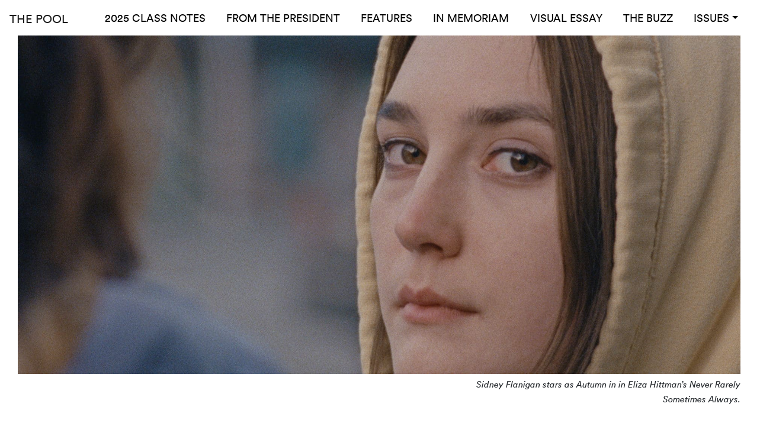

--- FILE ---
content_type: text/html; charset=UTF-8
request_url: https://thepool.calarts.edu/2020/05/14/never-rarely-sometimes-always/
body_size: 15143
content:
<!DOCTYPE html>
<html lang="en-US">
<head>
	<meta charset="UTF-8">
	<meta name="viewport" content="width=device-width, initial-scale=1, shrink-to-fit=no">
	<link rel="profile" href="http://gmpg.org/xfn/11">
	<title>Never Rarely Sometimes Always &#8211; The Pool</title>
<meta name='robots' content='max-image-preview:large' />
	<style>img:is([sizes="auto" i], [sizes^="auto," i]) { contain-intrinsic-size: 3000px 1500px }</style>
	<link rel='dns-prefetch' href='//www.googletagmanager.com' />
<link rel="alternate" type="application/rss+xml" title="The Pool &raquo; Never Rarely Sometimes Always Comments Feed" href="https://thepool.calarts.edu/2020/05/14/never-rarely-sometimes-always/feed/" />
		<!-- This site uses the Google Analytics by MonsterInsights plugin v9.7.0 - Using Analytics tracking - https://www.monsterinsights.com/ -->
							<script src="//www.googletagmanager.com/gtag/js?id=G-M2C6RX4J8K"  data-cfasync="false" data-wpfc-render="false" type="text/javascript" async></script>
			<script data-cfasync="false" data-wpfc-render="false" type="text/javascript">
				var mi_version = '9.7.0';
				var mi_track_user = true;
				var mi_no_track_reason = '';
								var MonsterInsightsDefaultLocations = {"page_location":"https:\/\/thepool.calarts.edu\/2020\/05\/14\/never-rarely-sometimes-always\/"};
								if ( typeof MonsterInsightsPrivacyGuardFilter === 'function' ) {
					var MonsterInsightsLocations = (typeof MonsterInsightsExcludeQuery === 'object') ? MonsterInsightsPrivacyGuardFilter( MonsterInsightsExcludeQuery ) : MonsterInsightsPrivacyGuardFilter( MonsterInsightsDefaultLocations );
				} else {
					var MonsterInsightsLocations = (typeof MonsterInsightsExcludeQuery === 'object') ? MonsterInsightsExcludeQuery : MonsterInsightsDefaultLocations;
				}

								var disableStrs = [
										'ga-disable-G-M2C6RX4J8K',
									];

				/* Function to detect opted out users */
				function __gtagTrackerIsOptedOut() {
					for (var index = 0; index < disableStrs.length; index++) {
						if (document.cookie.indexOf(disableStrs[index] + '=true') > -1) {
							return true;
						}
					}

					return false;
				}

				/* Disable tracking if the opt-out cookie exists. */
				if (__gtagTrackerIsOptedOut()) {
					for (var index = 0; index < disableStrs.length; index++) {
						window[disableStrs[index]] = true;
					}
				}

				/* Opt-out function */
				function __gtagTrackerOptout() {
					for (var index = 0; index < disableStrs.length; index++) {
						document.cookie = disableStrs[index] + '=true; expires=Thu, 31 Dec 2099 23:59:59 UTC; path=/';
						window[disableStrs[index]] = true;
					}
				}

				if ('undefined' === typeof gaOptout) {
					function gaOptout() {
						__gtagTrackerOptout();
					}
				}
								window.dataLayer = window.dataLayer || [];

				window.MonsterInsightsDualTracker = {
					helpers: {},
					trackers: {},
				};
				if (mi_track_user) {
					function __gtagDataLayer() {
						dataLayer.push(arguments);
					}

					function __gtagTracker(type, name, parameters) {
						if (!parameters) {
							parameters = {};
						}

						if (parameters.send_to) {
							__gtagDataLayer.apply(null, arguments);
							return;
						}

						if (type === 'event') {
														parameters.send_to = monsterinsights_frontend.v4_id;
							var hookName = name;
							if (typeof parameters['event_category'] !== 'undefined') {
								hookName = parameters['event_category'] + ':' + name;
							}

							if (typeof MonsterInsightsDualTracker.trackers[hookName] !== 'undefined') {
								MonsterInsightsDualTracker.trackers[hookName](parameters);
							} else {
								__gtagDataLayer('event', name, parameters);
							}
							
						} else {
							__gtagDataLayer.apply(null, arguments);
						}
					}

					__gtagTracker('js', new Date());
					__gtagTracker('set', {
						'developer_id.dZGIzZG': true,
											});
					if ( MonsterInsightsLocations.page_location ) {
						__gtagTracker('set', MonsterInsightsLocations);
					}
										__gtagTracker('config', 'G-M2C6RX4J8K', {"forceSSL":"true","link_attribution":"true"} );
										window.gtag = __gtagTracker;										(function () {
						/* https://developers.google.com/analytics/devguides/collection/analyticsjs/ */
						/* ga and __gaTracker compatibility shim. */
						var noopfn = function () {
							return null;
						};
						var newtracker = function () {
							return new Tracker();
						};
						var Tracker = function () {
							return null;
						};
						var p = Tracker.prototype;
						p.get = noopfn;
						p.set = noopfn;
						p.send = function () {
							var args = Array.prototype.slice.call(arguments);
							args.unshift('send');
							__gaTracker.apply(null, args);
						};
						var __gaTracker = function () {
							var len = arguments.length;
							if (len === 0) {
								return;
							}
							var f = arguments[len - 1];
							if (typeof f !== 'object' || f === null || typeof f.hitCallback !== 'function') {
								if ('send' === arguments[0]) {
									var hitConverted, hitObject = false, action;
									if ('event' === arguments[1]) {
										if ('undefined' !== typeof arguments[3]) {
											hitObject = {
												'eventAction': arguments[3],
												'eventCategory': arguments[2],
												'eventLabel': arguments[4],
												'value': arguments[5] ? arguments[5] : 1,
											}
										}
									}
									if ('pageview' === arguments[1]) {
										if ('undefined' !== typeof arguments[2]) {
											hitObject = {
												'eventAction': 'page_view',
												'page_path': arguments[2],
											}
										}
									}
									if (typeof arguments[2] === 'object') {
										hitObject = arguments[2];
									}
									if (typeof arguments[5] === 'object') {
										Object.assign(hitObject, arguments[5]);
									}
									if ('undefined' !== typeof arguments[1].hitType) {
										hitObject = arguments[1];
										if ('pageview' === hitObject.hitType) {
											hitObject.eventAction = 'page_view';
										}
									}
									if (hitObject) {
										action = 'timing' === arguments[1].hitType ? 'timing_complete' : hitObject.eventAction;
										hitConverted = mapArgs(hitObject);
										__gtagTracker('event', action, hitConverted);
									}
								}
								return;
							}

							function mapArgs(args) {
								var arg, hit = {};
								var gaMap = {
									'eventCategory': 'event_category',
									'eventAction': 'event_action',
									'eventLabel': 'event_label',
									'eventValue': 'event_value',
									'nonInteraction': 'non_interaction',
									'timingCategory': 'event_category',
									'timingVar': 'name',
									'timingValue': 'value',
									'timingLabel': 'event_label',
									'page': 'page_path',
									'location': 'page_location',
									'title': 'page_title',
									'referrer' : 'page_referrer',
								};
								for (arg in args) {
																		if (!(!args.hasOwnProperty(arg) || !gaMap.hasOwnProperty(arg))) {
										hit[gaMap[arg]] = args[arg];
									} else {
										hit[arg] = args[arg];
									}
								}
								return hit;
							}

							try {
								f.hitCallback();
							} catch (ex) {
							}
						};
						__gaTracker.create = newtracker;
						__gaTracker.getByName = newtracker;
						__gaTracker.getAll = function () {
							return [];
						};
						__gaTracker.remove = noopfn;
						__gaTracker.loaded = true;
						window['__gaTracker'] = __gaTracker;
					})();
									} else {
										console.log("");
					(function () {
						function __gtagTracker() {
							return null;
						}

						window['__gtagTracker'] = __gtagTracker;
						window['gtag'] = __gtagTracker;
					})();
									}
			</script>
			
							<!-- / Google Analytics by MonsterInsights -->
		<script type="text/javascript">
/* <![CDATA[ */
window._wpemojiSettings = {"baseUrl":"https:\/\/s.w.org\/images\/core\/emoji\/16.0.1\/72x72\/","ext":".png","svgUrl":"https:\/\/s.w.org\/images\/core\/emoji\/16.0.1\/svg\/","svgExt":".svg","source":{"concatemoji":"https:\/\/thepool.calarts.edu\/wp-includes\/js\/wp-emoji-release.min.js?ver=6.8.2"}};
/*! This file is auto-generated */
!function(s,n){var o,i,e;function c(e){try{var t={supportTests:e,timestamp:(new Date).valueOf()};sessionStorage.setItem(o,JSON.stringify(t))}catch(e){}}function p(e,t,n){e.clearRect(0,0,e.canvas.width,e.canvas.height),e.fillText(t,0,0);var t=new Uint32Array(e.getImageData(0,0,e.canvas.width,e.canvas.height).data),a=(e.clearRect(0,0,e.canvas.width,e.canvas.height),e.fillText(n,0,0),new Uint32Array(e.getImageData(0,0,e.canvas.width,e.canvas.height).data));return t.every(function(e,t){return e===a[t]})}function u(e,t){e.clearRect(0,0,e.canvas.width,e.canvas.height),e.fillText(t,0,0);for(var n=e.getImageData(16,16,1,1),a=0;a<n.data.length;a++)if(0!==n.data[a])return!1;return!0}function f(e,t,n,a){switch(t){case"flag":return n(e,"\ud83c\udff3\ufe0f\u200d\u26a7\ufe0f","\ud83c\udff3\ufe0f\u200b\u26a7\ufe0f")?!1:!n(e,"\ud83c\udde8\ud83c\uddf6","\ud83c\udde8\u200b\ud83c\uddf6")&&!n(e,"\ud83c\udff4\udb40\udc67\udb40\udc62\udb40\udc65\udb40\udc6e\udb40\udc67\udb40\udc7f","\ud83c\udff4\u200b\udb40\udc67\u200b\udb40\udc62\u200b\udb40\udc65\u200b\udb40\udc6e\u200b\udb40\udc67\u200b\udb40\udc7f");case"emoji":return!a(e,"\ud83e\udedf")}return!1}function g(e,t,n,a){var r="undefined"!=typeof WorkerGlobalScope&&self instanceof WorkerGlobalScope?new OffscreenCanvas(300,150):s.createElement("canvas"),o=r.getContext("2d",{willReadFrequently:!0}),i=(o.textBaseline="top",o.font="600 32px Arial",{});return e.forEach(function(e){i[e]=t(o,e,n,a)}),i}function t(e){var t=s.createElement("script");t.src=e,t.defer=!0,s.head.appendChild(t)}"undefined"!=typeof Promise&&(o="wpEmojiSettingsSupports",i=["flag","emoji"],n.supports={everything:!0,everythingExceptFlag:!0},e=new Promise(function(e){s.addEventListener("DOMContentLoaded",e,{once:!0})}),new Promise(function(t){var n=function(){try{var e=JSON.parse(sessionStorage.getItem(o));if("object"==typeof e&&"number"==typeof e.timestamp&&(new Date).valueOf()<e.timestamp+604800&&"object"==typeof e.supportTests)return e.supportTests}catch(e){}return null}();if(!n){if("undefined"!=typeof Worker&&"undefined"!=typeof OffscreenCanvas&&"undefined"!=typeof URL&&URL.createObjectURL&&"undefined"!=typeof Blob)try{var e="postMessage("+g.toString()+"("+[JSON.stringify(i),f.toString(),p.toString(),u.toString()].join(",")+"));",a=new Blob([e],{type:"text/javascript"}),r=new Worker(URL.createObjectURL(a),{name:"wpTestEmojiSupports"});return void(r.onmessage=function(e){c(n=e.data),r.terminate(),t(n)})}catch(e){}c(n=g(i,f,p,u))}t(n)}).then(function(e){for(var t in e)n.supports[t]=e[t],n.supports.everything=n.supports.everything&&n.supports[t],"flag"!==t&&(n.supports.everythingExceptFlag=n.supports.everythingExceptFlag&&n.supports[t]);n.supports.everythingExceptFlag=n.supports.everythingExceptFlag&&!n.supports.flag,n.DOMReady=!1,n.readyCallback=function(){n.DOMReady=!0}}).then(function(){return e}).then(function(){var e;n.supports.everything||(n.readyCallback(),(e=n.source||{}).concatemoji?t(e.concatemoji):e.wpemoji&&e.twemoji&&(t(e.twemoji),t(e.wpemoji)))}))}((window,document),window._wpemojiSettings);
/* ]]> */
</script>
<style id='wp-emoji-styles-inline-css' type='text/css'>

	img.wp-smiley, img.emoji {
		display: inline !important;
		border: none !important;
		box-shadow: none !important;
		height: 1em !important;
		width: 1em !important;
		margin: 0 0.07em !important;
		vertical-align: -0.1em !important;
		background: none !important;
		padding: 0 !important;
	}
</style>
<link rel='stylesheet' id='wp-block-library-css' href='https://thepool.calarts.edu/wp-includes/css/dist/block-library/style.min.css?ver=6.8.2' type='text/css' media='all' />
<style id='classic-theme-styles-inline-css' type='text/css'>
/*! This file is auto-generated */
.wp-block-button__link{color:#fff;background-color:#32373c;border-radius:9999px;box-shadow:none;text-decoration:none;padding:calc(.667em + 2px) calc(1.333em + 2px);font-size:1.125em}.wp-block-file__button{background:#32373c;color:#fff;text-decoration:none}
</style>
<style id='global-styles-inline-css' type='text/css'>
:root{--wp--preset--aspect-ratio--square: 1;--wp--preset--aspect-ratio--4-3: 4/3;--wp--preset--aspect-ratio--3-4: 3/4;--wp--preset--aspect-ratio--3-2: 3/2;--wp--preset--aspect-ratio--2-3: 2/3;--wp--preset--aspect-ratio--16-9: 16/9;--wp--preset--aspect-ratio--9-16: 9/16;--wp--preset--color--black: #000000;--wp--preset--color--cyan-bluish-gray: #abb8c3;--wp--preset--color--white: #ffffff;--wp--preset--color--pale-pink: #f78da7;--wp--preset--color--vivid-red: #cf2e2e;--wp--preset--color--luminous-vivid-orange: #ff6900;--wp--preset--color--luminous-vivid-amber: #fcb900;--wp--preset--color--light-green-cyan: #7bdcb5;--wp--preset--color--vivid-green-cyan: #00d084;--wp--preset--color--pale-cyan-blue: #8ed1fc;--wp--preset--color--vivid-cyan-blue: #0693e3;--wp--preset--color--vivid-purple: #9b51e0;--wp--preset--gradient--vivid-cyan-blue-to-vivid-purple: linear-gradient(135deg,rgba(6,147,227,1) 0%,rgb(155,81,224) 100%);--wp--preset--gradient--light-green-cyan-to-vivid-green-cyan: linear-gradient(135deg,rgb(122,220,180) 0%,rgb(0,208,130) 100%);--wp--preset--gradient--luminous-vivid-amber-to-luminous-vivid-orange: linear-gradient(135deg,rgba(252,185,0,1) 0%,rgba(255,105,0,1) 100%);--wp--preset--gradient--luminous-vivid-orange-to-vivid-red: linear-gradient(135deg,rgba(255,105,0,1) 0%,rgb(207,46,46) 100%);--wp--preset--gradient--very-light-gray-to-cyan-bluish-gray: linear-gradient(135deg,rgb(238,238,238) 0%,rgb(169,184,195) 100%);--wp--preset--gradient--cool-to-warm-spectrum: linear-gradient(135deg,rgb(74,234,220) 0%,rgb(151,120,209) 20%,rgb(207,42,186) 40%,rgb(238,44,130) 60%,rgb(251,105,98) 80%,rgb(254,248,76) 100%);--wp--preset--gradient--blush-light-purple: linear-gradient(135deg,rgb(255,206,236) 0%,rgb(152,150,240) 100%);--wp--preset--gradient--blush-bordeaux: linear-gradient(135deg,rgb(254,205,165) 0%,rgb(254,45,45) 50%,rgb(107,0,62) 100%);--wp--preset--gradient--luminous-dusk: linear-gradient(135deg,rgb(255,203,112) 0%,rgb(199,81,192) 50%,rgb(65,88,208) 100%);--wp--preset--gradient--pale-ocean: linear-gradient(135deg,rgb(255,245,203) 0%,rgb(182,227,212) 50%,rgb(51,167,181) 100%);--wp--preset--gradient--electric-grass: linear-gradient(135deg,rgb(202,248,128) 0%,rgb(113,206,126) 100%);--wp--preset--gradient--midnight: linear-gradient(135deg,rgb(2,3,129) 0%,rgb(40,116,252) 100%);--wp--preset--font-size--small: 13px;--wp--preset--font-size--medium: 20px;--wp--preset--font-size--large: 36px;--wp--preset--font-size--x-large: 42px;--wp--preset--spacing--20: 0.44rem;--wp--preset--spacing--30: 0.67rem;--wp--preset--spacing--40: 1rem;--wp--preset--spacing--50: 1.5rem;--wp--preset--spacing--60: 2.25rem;--wp--preset--spacing--70: 3.38rem;--wp--preset--spacing--80: 5.06rem;--wp--preset--shadow--natural: 6px 6px 9px rgba(0, 0, 0, 0.2);--wp--preset--shadow--deep: 12px 12px 50px rgba(0, 0, 0, 0.4);--wp--preset--shadow--sharp: 6px 6px 0px rgba(0, 0, 0, 0.2);--wp--preset--shadow--outlined: 6px 6px 0px -3px rgba(255, 255, 255, 1), 6px 6px rgba(0, 0, 0, 1);--wp--preset--shadow--crisp: 6px 6px 0px rgba(0, 0, 0, 1);}:where(.is-layout-flex){gap: 0.5em;}:where(.is-layout-grid){gap: 0.5em;}body .is-layout-flex{display: flex;}.is-layout-flex{flex-wrap: wrap;align-items: center;}.is-layout-flex > :is(*, div){margin: 0;}body .is-layout-grid{display: grid;}.is-layout-grid > :is(*, div){margin: 0;}:where(.wp-block-columns.is-layout-flex){gap: 2em;}:where(.wp-block-columns.is-layout-grid){gap: 2em;}:where(.wp-block-post-template.is-layout-flex){gap: 1.25em;}:where(.wp-block-post-template.is-layout-grid){gap: 1.25em;}.has-black-color{color: var(--wp--preset--color--black) !important;}.has-cyan-bluish-gray-color{color: var(--wp--preset--color--cyan-bluish-gray) !important;}.has-white-color{color: var(--wp--preset--color--white) !important;}.has-pale-pink-color{color: var(--wp--preset--color--pale-pink) !important;}.has-vivid-red-color{color: var(--wp--preset--color--vivid-red) !important;}.has-luminous-vivid-orange-color{color: var(--wp--preset--color--luminous-vivid-orange) !important;}.has-luminous-vivid-amber-color{color: var(--wp--preset--color--luminous-vivid-amber) !important;}.has-light-green-cyan-color{color: var(--wp--preset--color--light-green-cyan) !important;}.has-vivid-green-cyan-color{color: var(--wp--preset--color--vivid-green-cyan) !important;}.has-pale-cyan-blue-color{color: var(--wp--preset--color--pale-cyan-blue) !important;}.has-vivid-cyan-blue-color{color: var(--wp--preset--color--vivid-cyan-blue) !important;}.has-vivid-purple-color{color: var(--wp--preset--color--vivid-purple) !important;}.has-black-background-color{background-color: var(--wp--preset--color--black) !important;}.has-cyan-bluish-gray-background-color{background-color: var(--wp--preset--color--cyan-bluish-gray) !important;}.has-white-background-color{background-color: var(--wp--preset--color--white) !important;}.has-pale-pink-background-color{background-color: var(--wp--preset--color--pale-pink) !important;}.has-vivid-red-background-color{background-color: var(--wp--preset--color--vivid-red) !important;}.has-luminous-vivid-orange-background-color{background-color: var(--wp--preset--color--luminous-vivid-orange) !important;}.has-luminous-vivid-amber-background-color{background-color: var(--wp--preset--color--luminous-vivid-amber) !important;}.has-light-green-cyan-background-color{background-color: var(--wp--preset--color--light-green-cyan) !important;}.has-vivid-green-cyan-background-color{background-color: var(--wp--preset--color--vivid-green-cyan) !important;}.has-pale-cyan-blue-background-color{background-color: var(--wp--preset--color--pale-cyan-blue) !important;}.has-vivid-cyan-blue-background-color{background-color: var(--wp--preset--color--vivid-cyan-blue) !important;}.has-vivid-purple-background-color{background-color: var(--wp--preset--color--vivid-purple) !important;}.has-black-border-color{border-color: var(--wp--preset--color--black) !important;}.has-cyan-bluish-gray-border-color{border-color: var(--wp--preset--color--cyan-bluish-gray) !important;}.has-white-border-color{border-color: var(--wp--preset--color--white) !important;}.has-pale-pink-border-color{border-color: var(--wp--preset--color--pale-pink) !important;}.has-vivid-red-border-color{border-color: var(--wp--preset--color--vivid-red) !important;}.has-luminous-vivid-orange-border-color{border-color: var(--wp--preset--color--luminous-vivid-orange) !important;}.has-luminous-vivid-amber-border-color{border-color: var(--wp--preset--color--luminous-vivid-amber) !important;}.has-light-green-cyan-border-color{border-color: var(--wp--preset--color--light-green-cyan) !important;}.has-vivid-green-cyan-border-color{border-color: var(--wp--preset--color--vivid-green-cyan) !important;}.has-pale-cyan-blue-border-color{border-color: var(--wp--preset--color--pale-cyan-blue) !important;}.has-vivid-cyan-blue-border-color{border-color: var(--wp--preset--color--vivid-cyan-blue) !important;}.has-vivid-purple-border-color{border-color: var(--wp--preset--color--vivid-purple) !important;}.has-vivid-cyan-blue-to-vivid-purple-gradient-background{background: var(--wp--preset--gradient--vivid-cyan-blue-to-vivid-purple) !important;}.has-light-green-cyan-to-vivid-green-cyan-gradient-background{background: var(--wp--preset--gradient--light-green-cyan-to-vivid-green-cyan) !important;}.has-luminous-vivid-amber-to-luminous-vivid-orange-gradient-background{background: var(--wp--preset--gradient--luminous-vivid-amber-to-luminous-vivid-orange) !important;}.has-luminous-vivid-orange-to-vivid-red-gradient-background{background: var(--wp--preset--gradient--luminous-vivid-orange-to-vivid-red) !important;}.has-very-light-gray-to-cyan-bluish-gray-gradient-background{background: var(--wp--preset--gradient--very-light-gray-to-cyan-bluish-gray) !important;}.has-cool-to-warm-spectrum-gradient-background{background: var(--wp--preset--gradient--cool-to-warm-spectrum) !important;}.has-blush-light-purple-gradient-background{background: var(--wp--preset--gradient--blush-light-purple) !important;}.has-blush-bordeaux-gradient-background{background: var(--wp--preset--gradient--blush-bordeaux) !important;}.has-luminous-dusk-gradient-background{background: var(--wp--preset--gradient--luminous-dusk) !important;}.has-pale-ocean-gradient-background{background: var(--wp--preset--gradient--pale-ocean) !important;}.has-electric-grass-gradient-background{background: var(--wp--preset--gradient--electric-grass) !important;}.has-midnight-gradient-background{background: var(--wp--preset--gradient--midnight) !important;}.has-small-font-size{font-size: var(--wp--preset--font-size--small) !important;}.has-medium-font-size{font-size: var(--wp--preset--font-size--medium) !important;}.has-large-font-size{font-size: var(--wp--preset--font-size--large) !important;}.has-x-large-font-size{font-size: var(--wp--preset--font-size--x-large) !important;}
:where(.wp-block-post-template.is-layout-flex){gap: 1.25em;}:where(.wp-block-post-template.is-layout-grid){gap: 1.25em;}
:where(.wp-block-columns.is-layout-flex){gap: 2em;}:where(.wp-block-columns.is-layout-grid){gap: 2em;}
:root :where(.wp-block-pullquote){font-size: 1.5em;line-height: 1.6;}
</style>
<link rel='stylesheet' id='leaflet-css-css' href='https://thepool.calarts.edu/wp-content/plugins/meow-lightbox/app/style.min.css?ver=1769063111' type='text/css' media='all' />
<link rel='stylesheet' id='thepool-styles-css' href='https://thepool.calarts.edu/wp-content/themes/thepool/css/theme.min.css?ver=.1769063111' type='text/css' media='all' />
<script type="text/javascript" src="https://thepool.calarts.edu/wp-content/plugins/google-analytics-for-wordpress/assets/js/frontend-gtag.min.js?ver=9.7.0" id="monsterinsights-frontend-script-js" async="async" data-wp-strategy="async"></script>
<script data-cfasync="false" data-wpfc-render="false" type="text/javascript" id='monsterinsights-frontend-script-js-extra'>/* <![CDATA[ */
var monsterinsights_frontend = {"js_events_tracking":"true","download_extensions":"doc,pdf,ppt,zip,xls,docx,pptx,xlsx","inbound_paths":"[{\"path\":\"\\\/go\\\/\",\"label\":\"affiliate\"},{\"path\":\"\\\/recommend\\\/\",\"label\":\"affiliate\"}]","home_url":"https:\/\/thepool.calarts.edu","hash_tracking":"false","v4_id":"G-M2C6RX4J8K"};/* ]]> */
</script>
<script type="text/javascript" src="https://thepool.calarts.edu/wp-includes/js/dist/hooks.min.js?ver=4d63a3d491d11ffd8ac6" id="wp-hooks-js"></script>
<script type="text/javascript" src="https://thepool.calarts.edu/wp-includes/js/dist/i18n.min.js?ver=5e580eb46a90c2b997e6" id="wp-i18n-js"></script>
<script type="text/javascript" id="wp-i18n-js-after">
/* <![CDATA[ */
wp.i18n.setLocaleData( { 'text direction\u0004ltr': [ 'ltr' ] } );
/* ]]> */
</script>
<script type="text/javascript" id="mwl-build-js-js-extra">
/* <![CDATA[ */
var mwl_settings = {"api_url":"https:\/\/thepool.calarts.edu\/wp-json\/meow-lightbox\/v1\/","rest_nonce":"c97d882800","plugin_url":"https:\/\/thepool.calarts.edu\/wp-content\/plugins\/meow-lightbox\/classes\/","settings":{"rtf_slider_fix":false,"engine":"default","backdrop_opacity":85,"theme":"dark","orientation":"auto","selector":".entry-content, .gallery, .mgl-gallery, .wp-block-gallery,  .wp-block-image","selector_ahead":false,"deep_linking":false,"deep_linking_slug":"mwl","social_sharing":false,"social_sharing_facebook":true,"social_sharing_twitter":true,"social_sharing_pinterest":true,"separate_galleries":false,"animation_toggle":"none","animation_speed":"normal","low_res_placeholder":false,"wordpress_big_image":false,"right_click_protection":true,"magnification":true,"anti_selector":".blog, .archive, .emoji, .attachment-post-image, .no-lightbox","preloading":false,"download_link":false,"caption_source":"caption","caption_ellipsis":true,"exif":{"title":true,"caption":true,"camera":"","lens":"","date":false,"date_timezone":false,"shutter_speed":"","aperture":"","focal_length":"","iso":"","keywords":false},"slideshow":{"enabled":false,"timer":3000},"map":{"enabled":false}}};
/* ]]> */
</script>
<script type="text/javascript" src="https://thepool.calarts.edu/wp-content/plugins/meow-lightbox/app/lightbox.js?ver=1769063111" id="mwl-build-js-js"></script>
<script type="text/javascript" src="https://thepool.calarts.edu/wp-includes/js/jquery/jquery.min.js?ver=3.7.1" id="jquery-core-js"></script>
<script type="text/javascript" src="https://thepool.calarts.edu/wp-includes/js/jquery/jquery-migrate.min.js?ver=3.4.1" id="jquery-migrate-js"></script>
<script type="text/javascript" src="https://thepool.calarts.edu/wp-content/themes/thepool/js/customizer.js?ver=6.8.2" id="customizer-js"></script>
<script type="text/javascript" src="https://thepool.calarts.edu/wp-content/themes/thepool/js/jquery.fancybox.min.js?ver=6.8.2" id="fancybox-js"></script>
<script type="text/javascript" src="https://thepool.calarts.edu/wp-content/themes/thepool/js/slick.min.js?ver=6.8.2" id="slick-js"></script>
<script type="text/javascript" src="https://thepool.calarts.edu/wp-content/themes/thepool/js/flickity.pkgd.min.js?ver=6.8.2" id="flickity-js"></script>
<script type="text/javascript" src="https://thepool.calarts.edu/wp-content/themes/thepool/js/jquery.scrollie.min.js?ver=6.8.2" id="scrollie-js"></script>

<!-- Google tag (gtag.js) snippet added by Site Kit -->
<!-- Google Analytics snippet added by Site Kit -->
<script type="text/javascript" src="https://www.googletagmanager.com/gtag/js?id=G-M2C6RX4J8K" id="google_gtagjs-js" async></script>
<script type="text/javascript" id="google_gtagjs-js-after">
/* <![CDATA[ */
window.dataLayer = window.dataLayer || [];function gtag(){dataLayer.push(arguments);}
gtag("set","linker",{"domains":["thepool.calarts.edu"]});
gtag("js", new Date());
gtag("set", "developer_id.dZTNiMT", true);
gtag("config", "G-M2C6RX4J8K");
/* ]]> */
</script>
<link rel="https://api.w.org/" href="https://thepool.calarts.edu/wp-json/" /><link rel="alternate" title="JSON" type="application/json" href="https://thepool.calarts.edu/wp-json/wp/v2/posts/2399" /><link rel="EditURI" type="application/rsd+xml" title="RSD" href="https://thepool.calarts.edu/xmlrpc.php?rsd" />
<meta name="generator" content="WordPress 6.8.2" />
<link rel="canonical" href="https://thepool.calarts.edu/2020/05/14/never-rarely-sometimes-always/" />
<link rel='shortlink' href='https://thepool.calarts.edu/?p=2399' />
<link rel="alternate" title="oEmbed (JSON)" type="application/json+oembed" href="https://thepool.calarts.edu/wp-json/oembed/1.0/embed?url=https%3A%2F%2Fthepool.calarts.edu%2F2020%2F05%2F14%2Fnever-rarely-sometimes-always%2F" />
<link rel="alternate" title="oEmbed (XML)" type="text/xml+oembed" href="https://thepool.calarts.edu/wp-json/oembed/1.0/embed?url=https%3A%2F%2Fthepool.calarts.edu%2F2020%2F05%2F14%2Fnever-rarely-sometimes-always%2F&#038;format=xml" />
<meta name="generator" content="Site Kit by Google 1.161.0" /><style>:root {
			--lazy-loader-animation-duration: 300ms;
		}
		  
		.lazyload {
	display: block;
}

.lazyload,
        .lazyloading {
			opacity: 0;
		}


		.lazyloaded {
			opacity: 1;
			transition: opacity 300ms;
			transition: opacity var(--lazy-loader-animation-duration);
		}</style><noscript><style>.lazyload { display: none; } .lazyload[class*="lazy-loader-background-element-"] { display: block; opacity: 1; }</style></noscript><!-- Metadata generated with the Open Graph Protocol Framework plugin 2.0.0 - https://wordpress.org/plugins/open-graph-protocol-framework/ - https://www.itthinx.com/plugins/open-graph-protocol/ --><meta property="og:title" content="Never Rarely Sometimes Always" />
<meta property="og:locale" content="en_US" />
<meta property="og:type" content="article" />
<meta property="og:image" content="https://thepool.calarts.edu/wp-content/uploads/2020/05/NRSA_R2_1.1.20_1.1.20.jpg" />
<meta property="og:image:url" content="https://thepool.calarts.edu/wp-content/uploads/2020/05/NRSA_R2_1.1.20_1.1.20.jpg" />
<meta property="og:image:secure_url" content="https://thepool.calarts.edu/wp-content/uploads/2020/05/NRSA_R2_1.1.20_1.1.20.jpg" />
<meta property="og:image:width" content="1665" />
<meta property="og:image:height" content="900" />
<meta property="og:image:alt" content="Sidney Flanigan stars as Autumn in in Eliza Hittman’s Never Rarely Sometimes Always." />
<meta property="og:url" content="https://thepool.calarts.edu/2020/05/14/never-rarely-sometimes-always/" />
<meta property="og:site_name" content="The Pool" />
<meta property="og:description" content="Eliza Hittman’s New Film Never Rarely Sometimes Always, the third feature by Eliza Hittman (Film/Video MFA&nbsp;10), was already a critical success before its public&nbsp;release. Director Eliza Hittman (Film/Video MFA 10) on the set of her film Never Rarely Sometimes Always. Hittman first began researching and developing the film in 2012, when she first learned of &hellip;" />
<link rel="pingback" href="https://thepool.calarts.edu/xmlrpc.php">
<meta name="mobile-web-app-capable" content="yes">
<meta name="apple-mobile-web-app-capable" content="yes">
<meta name="apple-mobile-web-app-title" content="The Pool - CalArts Alumni Magazine">
<style type="text/css">.recentcomments a{display:inline !important;padding:0 !important;margin:0 !important;}</style><link rel="icon" href="https://thepool.calarts.edu/wp-content/uploads/2019/11/cropped-android-chrome-512x512-32x32.png" sizes="32x32" />
<link rel="icon" href="https://thepool.calarts.edu/wp-content/uploads/2019/11/cropped-android-chrome-512x512-192x192.png" sizes="192x192" />
<link rel="apple-touch-icon" href="https://thepool.calarts.edu/wp-content/uploads/2019/11/cropped-android-chrome-512x512-180x180.png" />
<meta name="msapplication-TileImage" content="https://thepool.calarts.edu/wp-content/uploads/2019/11/cropped-android-chrome-512x512-270x270.png" />
		<style type="text/css" id="wp-custom-css">
			body {
	font-family: CircularPro,Helvetica,Arial,sans-serif!important;
}


.wp-block-image figcaption {
    margin-top: 1em;
    margin-bottom: 2em;
    font-size: 12px;
}


.wp-block-quote {
	padding: 2em 20px 2em !important;
	font-size:11px !important;
	
}


.wp-block-pullquote {
	
	padding: 1em 0 !important;
 
}

.issue-bottom-separator {
	display: none !important;
}

.classnotes-decade-separator {
	display: none !important;
}	
		</style>
		</head>

<body class="wp-singular post-template-default single single-post postid-2399 single-format-standard wp-embed-responsive wp-theme-thepool group-blog" ><script type="application/javascript" id="mwl-data-script">
var mwl_data = {"2403":{"success":true,"file":"https:\/\/thepool.calarts.edu\/wp-content\/uploads\/2020\/05\/NRSA_R2_1.1.20_1.1.20.jpg","file_srcset":"https:\/\/thepool.calarts.edu\/wp-content\/uploads\/2020\/05\/NRSA_R2_1.1.20_1.1.20.jpg 1665w, https:\/\/thepool.calarts.edu\/wp-content\/uploads\/2020\/05\/NRSA_R2_1.1.20_1.1.20-768x415.jpg 768w, https:\/\/thepool.calarts.edu\/wp-content\/uploads\/2020\/05\/NRSA_R2_1.1.20_1.1.20-1536x830.jpg 1536w","file_sizes":"(max-width: 1665px) 100vw, 1665px","dimension":{"width":1665,"height":900},"download_link":"https:\/\/thepool.calarts.edu\/wp-content\/uploads\/2020\/05\/NRSA_R2_1.1.20_1.1.20.jpg","data":{"id":2403,"title":"NEVER RARELY SOMETIMES ALWAYS","caption":"Sidney Flanigan stars as Autumn in in Eliza Hittman\u2019s Never Rarely Sometimes Always.","description":"","alt_text":"Sidney Flanigan stars as Autumn in in Eliza Hittman\u2019s Never Rarely Sometimes Always.","gps":"N\/A","copyright":"\u00a92020 Focus Features, LLC. All Rights Reserved","camera":"N\/A","date":"","lens":"N\/A","aperture":"N\/A","focal_length":"N\/A","iso":"N\/A","shutter_speed":"N\/A","keywords":["PRESS KIT"]}},"2406":{"success":true,"file":"https:\/\/live-calarts-the-pool.pantheonsite.io\/wp-content\/uploads\/2020\/05\/4151_D001_00015_RC.jpg","file_srcset":"https:\/\/live-calarts-the-pool.pantheonsite.io\/wp-content\/uploads\/2020\/05\/4151_D001_00015_RC.jpg 1920w, https:\/\/live-calarts-the-pool.pantheonsite.io\/wp-content\/uploads\/2020\/05\/4151_D001_00015_RC-768x512.jpg 768w, https:\/\/live-calarts-the-pool.pantheonsite.io\/wp-content\/uploads\/2020\/05\/4151_D001_00015_RC-1536x1025.jpg 1536w","file_sizes":"(max-width: 1920px) 100vw, 1920px","dimension":{"width":1920,"height":1281},"download_link":"https:\/\/live-calarts-the-pool.pantheonsite.io\/wp-content\/uploads\/2020\/05\/4151_D001_00015_RC.jpg","data":{"id":2406,"title":"NEVER RARELY SOMETIMES ALWAYS","caption":"Director Eliza Hittman (Film\/Video\nMFA 10) on the set of her film Never Rarely Sometimes Always.","description":"","alt_text":"","gps":"N\/A","copyright":"\u00a92020 Focus Features, LLC. All Rights Reserved","camera":"NIKON D810","date":"February 20, 2019 - 11:53 pm","lens":"N\/A","aperture":"f\/8","focal_length":"50mm","iso":"ISO 400","shutter_speed":"1\/250","keywords":["PRESS KIT"]}}};
</script>

<div class="wp-singular post-template-default single single-post postid-2399 single-format-standard wp-embed-responsive wp-theme-thepool class-name group-blog" id="page">


<div class="single-post-header page-header">
	
	<div class="img-overlay-wrapper">

		<noscript><img width="1920" height="900" src="https://thepool.calarts.edu/wp-content/uploads/2020/05/NRSA_R2_1.1.20_1.1.20-1920x900.jpg" class="attachment-Page Header size-Page Header wp-image-2403 wp-post-image" alt="Sidney Flanigan stars as Autumn in in Eliza Hittman’s Never Rarely Sometimes Always." decoding="async" data-mwl-img-id="2403"></noscript><img width="1920" height="900" src="data:image/svg+xml,%3Csvg%20xmlns%3D%22http%3A%2F%2Fwww.w3.org%2F2000%2Fsvg%22%20viewBox%3D%220%200%201920%20900%22%3E%3C%2Fsvg%3E" class="attachment-Page Header size-Page Header wp-image-2403 wp-post-image lazyload" alt="Sidney Flanigan stars as Autumn in in Eliza Hittman’s Never Rarely Sometimes Always." decoding="async" data-mwl-img-id="2403" data-src="https://thepool.calarts.edu/wp-content/uploads/2020/05/NRSA_R2_1.1.20_1.1.20-1920x900.jpg">
	<span class="caption">Sidney Flanigan stars as Autumn in in Eliza Hittman’s Never Rarely Sometimes Always.</span>







   <div class="img-filter img-overlay">

            
   </div>
</div>
</div>
<!--<div class="col-md-12"><form class="form-inline search-form my-2 my-lg-0">
      <input class="form-control search-bar mr-sm-2" type="search" placeholder="Search" aria-label="Search">
      <button class="btn btn-outline-success my-2 my-sm-0" type="submit">Search</button>
    </form></div>-->
<div class="mainContentWrapper single-post-page">

	<div class="container-fluid" id="content" tabindex="-1">

		<div class="row">

			<!-- Do the left sidebar check -->
			

<div class="col-md content-area" id="primary">

			<main class="site-main" id="main">

				
					<!-- features row start-->
<div class="row single-post-wrapper">
	<div class="col-md-12">
		<header class="entry-header"></header>
		<h2 class="entry-title">Never Rarely Sometimes Always</h2>		<div class="entry-meta">
		
			May 14, 2020			<br>
							<div class="byline">By Christine N. Ziemba</div>
					</div><!-- .entry-meta -->
		</header><!-- .entry-header -->
		<div class="entry-content col-md-12">
			<div class="wp-block-columns is-layout-flex wp-container-core-columns-is-layout-9d6595d7 wp-block-columns-is-layout-flex">
<div class="wp-block-column is-layout-flow wp-block-column-is-layout-flow" style="flex-basis:21.66%"></div>



<div class="wp-block-column is-layout-flow wp-block-column-is-layout-flow" style="flex-basis:61.66%">
<h3 class="p1"><span class="s1">Eliza Hittman’s New Film</span></h3>



<p><em data-rich-text-format-boundary="true">Never Rarely Sometimes Always, </em>the third feature by Eliza Hittman (Film/Video MFA&nbsp;10), was already a critical success before its public&nbsp;release.</p>
<p></p>
</div>



<div class="wp-block-column is-layout-flow wp-block-column-is-layout-flow" style="flex-basis:16.67%">
<p><a href="https://live-calarts-the-pool.pantheonsite.io/wp-content/uploads/2020/05/4151_D001_00015_RC.jpg"><noscript><img decoding="async" class="wp-image-2406 size-full" src="https://live-calarts-the-pool.pantheonsite.io/wp-content/uploads/2020/05/4151_D001_00015_RC.jpg" alt="Director Eliza Hittman (Film/Video MFA 10) on the set of her film Never Rarely Sometimes Always." width="1920" height="1281" srcset="https://thepool.calarts.edu/wp-content/uploads/2020/05/4151_D001_00015_RC.jpg 1920w, https://thepool.calarts.edu/wp-content/uploads/2020/05/4151_D001_00015_RC-768x512.jpg 768w, https://thepool.calarts.edu/wp-content/uploads/2020/05/4151_D001_00015_RC-1536x1025.jpg 1536w" sizes="(max-width: 1920px) 100vw, 1920px" data-mwl-img-id="2406"></noscript><img decoding="async" class="wp-image-2406 size-full lazyload" src="data:image/svg+xml,%3Csvg%20xmlns%3D%22http%3A%2F%2Fwww.w3.org%2F2000%2Fsvg%22%20viewBox%3D%220%200%201920%201281%22%3E%3C%2Fsvg%3E" alt="Director Eliza Hittman (Film/Video MFA 10) on the set of her film Never Rarely Sometimes Always." width="1920" height="1281" srcset="data:image/svg+xml,%3Csvg%20xmlns%3D%22http%3A%2F%2Fwww.w3.org%2F2000%2Fsvg%22%20viewBox%3D%220%200%201920%201281%22%3E%3C%2Fsvg%3E 1920w" sizes="(max-width: 1920px) 100vw, 1920px" data-srcset="https://thepool.calarts.edu/wp-content/uploads/2020/05/4151_D001_00015_RC.jpg 1920w, https://thepool.calarts.edu/wp-content/uploads/2020/05/4151_D001_00015_RC-768x512.jpg 768w, https://thepool.calarts.edu/wp-content/uploads/2020/05/4151_D001_00015_RC-1536x1025.jpg 1536w" data-src="https://live-calarts-the-pool.pantheonsite.io/wp-content/uploads/2020/05/4151_D001_00015_RC.jpg" data-mwl-img-id="2406"></a><small>Director Eliza Hittman (Film/Video</small><br><small>MFA 10) on the set of her film Never Rarely Sometimes Always.</small></p>
</div>
</div>



<div class="wp-block-columns is-layout-flex wp-container-core-columns-is-layout-9d6595d7 wp-block-columns-is-layout-flex">
<div class="wp-block-column is-layout-flow wp-block-column-is-layout-flow" style="flex-basis:20%"></div>



<div class="wp-block-column is-layout-flow wp-block-column-is-layout-flow" style="flex-basis:60%">
<figure class="wp-block-embed-spotify wp-block-embed is-type-rich is-provider-spotify wp-embed-aspect-9-16 wp-has-aspect-ratio"><div class="wp-block-embed__wrapper">
<noscript><iframe title="Spotify Embed: Never Rarely Sometimes Always (Original Motion Picture Soundtrack)" style="border-radius: 12px" width="100%" height="352" frameborder="0" allowfullscreen allow="autoplay; clipboard-write; encrypted-media; fullscreen; picture-in-picture" loading="lazy" src="https://open.spotify.com/embed/album/5XZpMDIOdgWrOQhAA23Fif?utm_source=oembed"></iframe></noscript><iframe title="Spotify Embed: Never Rarely Sometimes Always (Original Motion Picture Soundtrack)" style="border-radius: 12px" width="100%" height="352" frameborder="0" allowfullscreen allow="autoplay; clipboard-write; encrypted-media; fullscreen; picture-in-picture" loading="lazy" data-src="https://open.spotify.com/embed/album/5XZpMDIOdgWrOQhAA23Fif?utm_source=oembed" class="lazyload"></iframe>
</div></figure>
</div>



<div class="wp-block-column is-layout-flow wp-block-column-is-layout-flow" style="flex-basis:20%"></div>
</div>



<div class="wp-block-columns is-layout-flex wp-container-core-columns-is-layout-9d6595d7 wp-block-columns-is-layout-flex">
<div class="wp-block-column is-layout-flow wp-block-column-is-layout-flow" style="flex-basis:20%"></div>



<div class="wp-block-column is-layout-flow wp-block-column-is-layout-flow" style="flex-basis:60%">
<p>Hittman first began researching and developing the film in 2012, when she first learned of the story of a 31-year-old dentist Savita Halappanavar, living in Ireland. Pregnant with her first child, Halappanavar began to miscarry. She was admitted to a hospital where, even though her condition worsened, her requests for an emergency abortion were denied. Halappanavar died of sepsis a week later.</p>



<p>During a deep dive into abortion laws in Ireland, Hittman learned of an informal network that helped women cross borders from the 1980s to the 2000s. “Women who wanted an&nbsp;abortion needed to travel to London,” Hittman said during a phone interview from her&nbsp;home in New York. She was drawn to the untold stories of these women’s journeys and wrote a treatment for a film set in Ireland. Its scale was a little too ambitious, and Hittman looked for a&nbsp;“US version of the story.”</p>



<p>She and her partner Scott Cummings (Film/Video MFA 07)—who edited all three of Hittman’s features (<em>It Felt Like Love</em>, <em>Beach Rats</em>, and <em>Never Rarely Sometimes Always</em>)—discovered that they could drive a short distance from New York City and find locations stuck in time, such as small coal towns in Pennsylvania, where part of the film was set and shot.</p>



<p>Immersing herself into the process, Hittman did firsthand fieldwork for <em>Never Rarely Sometimes Always</em>. She traveled to small towns to see what reproductive healthcare services were available to women living there, spoke to the workers, and even took questionnaires and pregnancy tests to see what the visits would be like for a young woman like Autumn.</p>



<p>“I wanted to be able to write those scenes, and I didn’t want to do stereotypes,” she said.</p>



<p>The film’s subject matter may be controversial, but Hittman was determined to tell the unflinching truths of her characters. “The way I make films now is the same process I&nbsp;developed at CalArts. Take risks and commit to the&nbsp;process.”</p>
</div>



<div class="wp-block-column is-layout-flow wp-block-column-is-layout-flow" style="flex-basis:20%"></div>
</div>



<div class="wp-block-columns is-layout-flex wp-container-core-columns-is-layout-9d6595d7 wp-block-columns-is-layout-flex">
<div class="wp-block-column is-layout-flow wp-block-column-is-layout-flow" style="flex-basis:20%"></div>



<div class="wp-block-column is-layout-flow wp-block-column-is-layout-flow" style="flex-basis:60%">
<figure class="wp-block-embed-youtube wp-block-embed is-type-video is-provider-youtube wp-embed-aspect-16-9 wp-has-aspect-ratio"><div class="wp-block-embed__wrapper">
<noscript><iframe title="NEVER RARELY SOMETIMES ALWAYS - Official Trailer [HD] - At Home On Demand April 3" width="640" height="360" src="https://www.youtube.com/embed/hjw_QTKr2rc?feature=oembed" frameborder="0" allow="accelerometer; autoplay; clipboard-write; encrypted-media; gyroscope; picture-in-picture; web-share" referrerpolicy="strict-origin-when-cross-origin" allowfullscreen></iframe></noscript><iframe title="NEVER RARELY SOMETIMES ALWAYS - Official Trailer [HD] - At Home On Demand April 3" width="640" height="360" frameborder="0" allow="accelerometer; autoplay; clipboard-write; encrypted-media; gyroscope; picture-in-picture; web-share" referrerpolicy="strict-origin-when-cross-origin" allowfullscreen data-src="https://www.youtube.com/embed/hjw_QTKr2rc?feature=oembed" class="lazyload"></iframe>
</div></figure>
</div>



<div class="wp-block-column is-layout-flow wp-block-column-is-layout-flow" style="flex-basis:20%"></div>
</div>
			
		</div><!-- .entry-content -->
		<div class="row">
					</div>
		<div class="row">
			
		</div>
	</div>

				
			</main><!-- #main -->

			<!-- Do the right sidebar check -->

		</div><!-- .row -->

	</div><!-- #content -->

</div><!-- #page-wrapper -->

<!-- ******************* The Navbar Area ******************* -->
	
	<div id="wrapper-navbar" class="wrapperNavbar" itemscope itemtype="http://schema.org/WebSite">

		<a class="skip-link sr-only sr-only-focusable" href="#content">Skip to content</a>

		<nav class="navbar navbar-expand-lg navbar-light bg-primary">

		
					<!-- Your site title as branding in the menu -->
					
						
							<a class="navbar-brand" rel="home" href="https://thepool.calarts.edu/" title="The Pool" itemprop="url">The Pool</a>

						

					<!-- end custom logo -->

				<button class="navbar-toggler" type="button" data-toggle="collapse" data-target="#navbarNavDropdown" aria-controls="navbarNavDropdown" aria-expanded="false" aria-label="Toggle navigation">
					<span class="navbar-toggler-icon"></span>
				</button>

				<!-- The WordPress Menu goes here -->
				<div id="navbarNavDropdown" class="collapse navbar-collapse"><ul id="main-menu" class="navbar-nav ml-auto"><li itemscope="itemscope" itemtype="https://www.schema.org/SiteNavigationElement" id="menu-item-10072" class="menu-item menu-item-type-post_type menu-item-object-page menu-item-10072 nav-item"><a title="2025 Class Notes" href="https://thepool.calarts.edu/summer-2025-class-notes/" class="nav-link">2025 Class Notes</a></li>
<li itemscope="itemscope" itemtype="https://www.schema.org/SiteNavigationElement" id="menu-item-5418" class="menu-item menu-item-type-custom menu-item-object-custom menu-item-5418 nav-item"><a title="From the President" href="/from-the-president" class="nav-link">From the President</a></li>
<li itemscope="itemscope" itemtype="https://www.schema.org/SiteNavigationElement" id="menu-item-168" class="menu-item menu-item-type-post_type menu-item-object-page menu-item-168 nav-item"><a title="Features" href="https://thepool.calarts.edu/features/" class="nav-link">Features</a></li>
<li itemscope="itemscope" itemtype="https://www.schema.org/SiteNavigationElement" id="menu-item-2185" class="menu-item menu-item-type-post_type menu-item-object-page menu-item-2185 nav-item"><a title="In Memoriam" href="https://thepool.calarts.edu/in-memoriam/" class="nav-link">In Memoriam</a></li>
<li itemscope="itemscope" itemtype="https://www.schema.org/SiteNavigationElement" id="menu-item-172" class="menu-item menu-item-type-post_type menu-item-object-page menu-item-172 nav-item"><a title="Visual Essay" href="https://thepool.calarts.edu/visual-essay/" class="nav-link">Visual Essay</a></li>
<li itemscope="itemscope" itemtype="https://www.schema.org/SiteNavigationElement" id="menu-item-173" class="menu-item menu-item-type-post_type menu-item-object-page menu-item-173 nav-item"><a title="The Buzz" href="https://thepool.calarts.edu/the-buzz/" class="nav-link">The Buzz</a></li>
<li itemscope="itemscope" itemtype="https://www.schema.org/SiteNavigationElement" id="menu-item-192" class="menu-item menu-item-type-custom menu-item-object-custom menu-item-192 nav-item"><a title="Submit Your Classnotes" href="https://calarts.sjc1.qualtrics.com/jfe/form/SV_3rt72CAsmil9QQR" class="nav-link">Submit Your Classnotes</a></li>
<li itemscope="itemscope" itemtype="https://www.schema.org/SiteNavigationElement" id="menu-item-2022" class="menu-item menu-item-type-post_type menu-item-object-page menu-item-2022 nav-item"><a title="About the Pool" href="https://thepool.calarts.edu/about-the-pool-save/" class="nav-link">About the Pool</a></li>
<li itemscope="itemscope" itemtype="https://www.schema.org/SiteNavigationElement" id="menu-item-5132" class="menu-item menu-item-type-custom menu-item-object-custom menu-item-has-children dropdown menu-item-5132 nav-item"><a title="Issues" href="#" data-toggle="dropdown" aria-haspopup="true" aria-expanded="false" class="dropdown-toggle nav-link" id="menu-item-dropdown-5132">Issues</a>
<ul class="dropdown-menu" aria-labelledby="menu-item-dropdown-5132" role="menu">
	<li itemscope="itemscope" itemtype="https://www.schema.org/SiteNavigationElement" id="menu-item-5682" class="menu-item menu-item-type-post_type menu-item-object-page menu-item-home menu-item-5682 nav-item"><a title="Current Issue" href="https://thepool.calarts.edu/" class="dropdown-item">Current Issue</a></li>
	<li itemscope="itemscope" itemtype="https://www.schema.org/SiteNavigationElement" id="menu-item-9689" class="menu-item menu-item-type-post_type menu-item-object-page menu-item-9689 nav-item"><a title="Issue 11" href="https://thepool.calarts.edu/issue-11/" class="dropdown-item">Issue 11</a></li>
	<li itemscope="itemscope" itemtype="https://www.schema.org/SiteNavigationElement" id="menu-item-8861" class="menu-item menu-item-type-post_type menu-item-object-page menu-item-8861 nav-item"><a title="Issue 10" href="https://thepool.calarts.edu/issue-10/" class="dropdown-item">Issue 10</a></li>
	<li itemscope="itemscope" itemtype="https://www.schema.org/SiteNavigationElement" id="menu-item-6859" class="menu-item menu-item-type-post_type menu-item-object-page menu-item-6859 nav-item"><a title="Issue 9" href="https://thepool.calarts.edu/issue-9/" class="dropdown-item">Issue 9</a></li>
	<li itemscope="itemscope" itemtype="https://www.schema.org/SiteNavigationElement" id="menu-item-6000" class="menu-item menu-item-type-post_type menu-item-object-page menu-item-6000 nav-item"><a title="Issue 8" href="https://thepool.calarts.edu/issue-8/" class="dropdown-item">Issue 8</a></li>
	<li itemscope="itemscope" itemtype="https://www.schema.org/SiteNavigationElement" id="menu-item-5475" class="menu-item menu-item-type-post_type menu-item-object-page menu-item-5475 nav-item"><a title="Issue 7" href="https://thepool.calarts.edu/issue-7/" class="dropdown-item">Issue 7</a></li>
	<li itemscope="itemscope" itemtype="https://www.schema.org/SiteNavigationElement" id="menu-item-5474" class="menu-item menu-item-type-post_type menu-item-object-page menu-item-5474 nav-item"><a title="Issue 6" href="https://thepool.calarts.edu/issue-6/" class="dropdown-item">Issue 6</a></li>
</ul>
</li>
</ul></div>				
						</nav><!-- .site-navigation -->

	</div><!-- #wrapper-navbar end -->





<div class="wrapper" id="wrapper-footer">
	<div class="footer__archive">
		<div class="footer__archive--header">
			<h3>Past Issues</h3>
			<p>Click below to view previous Issues.</p>
		</div>
		<div class="container">
			<div class="footer__archive--slider">
			<!--	<div class="footer__archive--slider--item">
					<div class="footer__archive--slider--item--wrapper">
						<a target="_blank"  href="https://issuu.com/calarts/docs/pool_issue-1-singlepages_smallest">
							<img src="https://image.isu.pub/170530190146-a800a9a09d2a78b9a6dfd499ed35ec1e/jpg/page_1_thumb_large.jpg">
							<span>The Pool Issue 1</span>
						</a>
					</div>
				</div>
				<div class="footer__archive--slider--item">
					<div class="footer__archive--slider--item--wrapper">
						<a target="_blank" href="https://issuu.com/calarts/docs/pool_issue-2-singlepages_smallest">
							<img src="https://image.isu.pub/180118013645-e4df2727567bdb5410a530fd10da17d4/jpg/page_1_thumb_large.jpg">
							<span>The Pool Issue 2</span>
						</a>
					</div>
				</div>
				<div class="footer__archive--slider--item">
					<div class="footer__archive--slider--item--wrapper">
						<a target="_blank" href="https://issuu.com/calarts/docs/pool3">
							<img src="https://image.isu.pub/180517174051-3dfc621bc4d49b6b0ecb0d40cbdb13d7/jpg/page_1_thumb_large.jpg">
							<span>The Pool Issue 3</span>
						</a>
					</div>
				</div> -->
				<div class="footer__archive--slider--item">
					<div class="footer__archive--slider--item--wrapper">
						<a target="_blank" href="https://issuu.com/calarts/docs/pool4">
							<img src="https://image.isu.pub/181205214907-e7702ddf9b69cce572ff53ec5f46d21a/jpg/page_1_thumb_large.jpg">
							<span>The Pool Issue 4</span>
						</a>
					</div>
				</div>
				<div class="footer__archive--slider--item">
					<div class="footer__archive--slider--item--wrapper">
						<a target="_blank"  href="https://issuu.com/calarts/docs/pool5">
							<img src="https://image.isu.pub/190516180812-cfaaf5914f75eba4b0c639d1c4550f1f/jpg/page_1_thumb_large.jpg">
							<span>The Pool Issue 5</span>
						</a>
					</div>
				</div>
				<div class="footer__archive--slider--item">
					<div class="footer__archive--slider--item--wrapper">
						<a target="_blank" href="/issue-6">
							<img src="https://image.isu.pub/191209231950-6899f06b1529caa5ab94a62695d9dee9/jpg/page_1_thumb_large.jpg">
							<span>The Pool Issue 6</span>
						</a>
					</div>
				</div>
				<div class="footer__archive--slider--item">
					<div class="footer__archive--slider--item--wrapper">
						<a target="_blank" href="/issue-7">
							<img src="https://image.isu.pub/200528235122-fa0c45f9ccec5961d2fe93cef8332298/jpg/page_1_thumb_large.jpg">
							<span>The Pool Issue 7</span>
						</a>
					</div>
				</div>
				<div class="footer__archive--slider--item">
					<div class="footer__archive--slider--item--wrapper">
						<a target="_blank" href="/issue-8">
							<img src="https://thepool.calarts.edu/wp-content/uploads/2020/10/cover-thumb-issue-8.png">
							<span>The Pool Issue 8</span>
						</a>
					</div>
				</div>
				<div class="footer__archive--slider--item">
					<div class="footer__archive--slider--item--wrapper">
						<a target="_blank" href="/issue-9">
							<img src="https://thepool.calarts.edu/wp-content/uploads/2021/05/new.jpg">
							<span>The Pool Issue 9</span>
						</a>
					</div>
				</div>
					<div class="footer__archive--slider--item">
					<div class="footer__archive--slider--item--wrapper">
						<a target="_blank" href="/issue-10">
							<img src="https://thepool.calarts.edu/wp-content/uploads/2021/12/pool10.jpg">
							<span>The Pool Issue 10</span>
						</a>
					</div>
				</div>
			</div>
		</div>
	</div>


	<div class="footer-background">


		<footer class="site-footer" id="colophon">
			<div class="row footer-wrapper">
				<div class="social-media-wrapper col-md-6 col-sm-12">
					<div class="moreinfo">
						<a href="about-the-pool"><span>About the Pool</span></a>
						<a href="https://calarts.sjc1.qualtrics.com/jfe/form/SV_3rt72CAsmil9QQR" target="_blank"><span>Submit Your Class Notes</span></a>
						<a href="https://www.givecampus.com/schools/CaliforniaInstituteoftheArts/the-calarts-faculty-fund" target="_blank"><span>Support CalArts</span></a>
						<a href="https://store.calarts.edu" target="_blank"><span>CalArts Store</span></a>
					</div>
					<div class="social">
						<a target="_blank" href="https://calarts.edu" title="CalArts.edu Website" ><span>calarts.edu</span></a>
						<a href="https://www.facebook.com/CalArts" title="CalArts Facebook Page" target="_blank"><span>Facebook</span></a>
						<a target="_blank" href="https://twitter.com/calarts" title="CalArts Twitter Account"><span>Twitter</span></a>
						<a target="_blank" href="https://www.instagram.com/calarts/" title="CalArts Instagram Account"><span>Instagram</span></a>
					</div>
				</div>
				<div class="footer-subscribe col-md-6 col-sm-12"><a href="/subscribe"><span>Subscribe to The Pool</span></a>
				
				</div>
			</div>
	</div>

	</footer><!-- #colophon -->


</div><!-- row end -->

</div><!-- container end -->

</div><!-- wrapper end -->

</div><!-- #page we need this extra closing tag here -->

<script type="speculationrules">
{"prefetch":[{"source":"document","where":{"and":[{"href_matches":"\/*"},{"not":{"href_matches":["\/wp-*.php","\/wp-admin\/*","\/wp-content\/uploads\/*","\/wp-content\/*","\/wp-content\/plugins\/*","\/wp-content\/themes\/thepool\/*","\/*\\?(.+)"]}},{"not":{"selector_matches":"a[rel~=\"nofollow\"]"}},{"not":{"selector_matches":".no-prefetch, .no-prefetch a"}}]},"eagerness":"conservative"}]}
</script>
<style id='core-block-supports-inline-css' type='text/css'>
.wp-container-core-columns-is-layout-9d6595d7{flex-wrap:nowrap;}
</style>
<script type="text/javascript" src="https://thepool.calarts.edu/wp-includes/js/jquery/ui/effect.min.js?ver=1.13.3" id="jquery-effects-core-js"></script>
<script type="text/javascript" src="https://thepool.calarts.edu/wp-content/themes/thepool/js/theme.min.js?ver=.1769063111" id="understrap-scripts-js"></script>
<script type="text/javascript" src="https://thepool.calarts.edu/wp-content/plugins/lazy-loading-responsive-images/js/lazysizes.min.js?ver=1769063111" id="lazysizes-js"></script>

</body>

</html>

--- FILE ---
content_type: text/css
request_url: https://thepool.calarts.edu/wp-content/themes/thepool/css/theme.min.css?ver=.1769063111
body_size: 67991
content:
@charset "UTF-8"; /*!
 * Bootstrap v4.3.1 (https://getbootstrap.com/)
 * Copyright 2011-2019 The Bootstrap Authors
 * Copyright 2011-2019 Twitter, Inc.
 * Licensed under MIT (https://github.com/twbs/bootstrap/blob/master/LICENSE)
 */ :root {
  --blue: #007bff;
  --indigo: #6610f2;
  --purple: #6f42c1;
  --pink: #e83e8c;
  --red: #dc3545;
  --orange: #fd7e14;
  --yellow: #ffc107;
  --green: #28a745;
  --teal: #20c997;
  --cyan: #17a2b8;
  --white: #fff;
  --gray: #6c757d;
  --gray-dark: #343a40;
  --primary: #5533ff;
  --secondary: #6c757d;
  --success: #28a745;
  --info: #17a2b8;
  --warning: #ffc107;
  --danger: #dc3545;
  --light: #f8f9fa;
  --dark: #343a40;
  --breakpoint-xs: 0;
  --breakpoint-sm: 576px;
  --breakpoint-md: 768px;
  --breakpoint-lg: 992px;
  --breakpoint-xl: 1200px;
  --font-family-sans-serif: -apple-system, BlinkMacSystemFont, "Segoe UI", Roboto, "Helvetica Neue", Arial, "Noto Sans", sans-serif, "Apple Color Emoji", "Segoe UI Emoji", "Segoe UI Symbol", "Noto Color Emoji";
  --font-family-monospace: SFMono-Regular, Menlo, Monaco, Consolas, "Liberation Mono", "Courier New", monospace
}
*, ::after, ::before {
  box-sizing: border-box
}
html {
  font-family: sans-serif;
  line-height: 1.15;
  -webkit-text-size-adjust: 100%;
  -webkit-tap-highlight-color: transparent
}
article, aside, figcaption, figure, footer, header, hgroup, main, nav, section {
  display: block
}
body {
  margin: 0;
  font-family: -apple-system, BlinkMacSystemFont, "Segoe UI", Roboto, "Helvetica Neue", Arial, "Noto Sans", sans-serif, "Apple Color Emoji", "Segoe UI Emoji", "Segoe UI Symbol", "Noto Color Emoji";
  font-size: 1.1rem;
  font-weight: 400;
  line-height: 1.7;
  color: #212529;
  text-align: left;
  background-color: #fff
}
[tabindex="-1"]:focus {
  outline: 0 !important
}
hr {
  box-sizing: content-box;
  height: 0;
  overflow: visible
}
h1, h2, h3, h4, h5, h6 {
  margin-top: 0;
  margin-bottom: .5rem
}
p {
  margin-top: 0;
  margin-bottom: 1rem;
	  font-size: 1.3rem;
}
abbr[data-original-title], abbr[title] {
  text-decoration: underline;
  -webkit-text-decoration: underline dotted;
  text-decoration: underline dotted;
  cursor: help;
  border-bottom: 0;
  -webkit-text-decoration-skip-ink: none;
  text-decoration-skip-ink: none
}
address {
  margin-bottom: 1rem;
  font-style: normal;
  line-height: inherit
}
dl, ol, ul {
  margin-top: 0;
  margin-bottom: 1rem
}
ol ol, ol ul, ul ol, ul ul {
  margin-bottom: 0
}
dt {
  font-weight: 700
}
dd {
  margin-bottom: .5rem;
  margin-left: 0
}
blockquote {
  margin: 0 0 1rem
}
b, strong {
  font-weight: bolder
}
small {
  font-size: 80%
}
sub, sup {
  position: relative;
  font-size: 75%;
  line-height: 0;
  vertical-align: baseline
}
sub {
  bottom: -.25em
}
sup {
  top: -.5em
}
a {
  color: #53f;
  text-decoration: none;
  background-color: transparent
}
a:hover {
  color: #009ac4 !important;
  text-decoration: underline
}
a:not([href]):not([tabindex]) {
  color: inherit;
  text-decoration: none
}
a:not([href]):not([tabindex]):focus, a:not([href]):not([tabindex]):hover {
  color: inherit;
  text-decoration: none
}
a:not([href]):not([tabindex]):focus {
  outline: 0
}
code, kbd, pre, samp {
  font-family: SFMono-Regular, Menlo, Monaco, Consolas, "Liberation Mono", "Courier New", monospace;
  font-size: 1em
}
pre {
  margin-top: 0;
  margin-bottom: 1rem;
  overflow: auto
}
figure {
  margin: 0 0 1rem
}
img {
  vertical-align: middle;
  border-style: none
}
svg {
  overflow: hidden;
  vertical-align: middle
}
table {
  border-collapse: collapse
}
caption {
  padding-top: .75rem;
  padding-bottom: .75rem;
  color: #6c757d;
  text-align: left;
  caption-side: bottom
}
th {
  text-align: inherit
}
label {
  display: inline-block;
  margin-bottom: .5rem
}
button {
  border-radius: 0
}
button:focus {
  outline: 1px dotted;
  outline: 5px auto -webkit-focus-ring-color
}
button, input, optgroup, select, textarea {
  margin: 0;
  font-family: inherit;
  font-size: inherit;
  line-height: inherit
}
button, input {
  overflow: visible
}
button, select {
  text-transform: none
}
select {
  word-wrap: normal
}
[type=button], [type=reset], [type=submit], button {
  -webkit-appearance: button
}
[type=button]:not(:disabled), [type=reset]:not(:disabled), [type=submit]:not(:disabled), button:not(:disabled) {
  cursor: pointer
}
[type=button]::-moz-focus-inner, [type=reset]::-moz-focus-inner, [type=submit]::-moz-focus-inner, button::-moz-focus-inner {
  padding: 0;
  border-style: none
}
input[type=checkbox], input[type=radio] {
  box-sizing: border-box;
  padding: 0
}
input[type=date], input[type=datetime-local], input[type=month], input[type=time] {
  -webkit-appearance: listbox
}
textarea {
  overflow: auto;
  resize: vertical
}
fieldset {
  min-width: 0;
  padding: 0;
  margin: 0;
  border: 0
}
legend {
  display: block;
  width: 100%;
  max-width: 100%;
  padding: 0;
  margin-bottom: .5rem;
  font-size: 1.5rem;
  line-height: inherit;
  color: inherit;
  white-space: normal
}
progress {
  vertical-align: baseline
}
[type=number]::-webkit-inner-spin-button, [type=number]::-webkit-outer-spin-button {
  height: auto
}
[type=search] {
  outline-offset: -2px;
  -webkit-appearance: none
}
[type=search]::-webkit-search-decoration {
  -webkit-appearance: none
}
::-webkit-file-upload-button {
  font: inherit;
  -webkit-appearance: button
}
output {
  display: inline-block
}
summary {
  display: list-item;
  cursor: pointer
}
template {
  display: none
}
[hidden] {
  display: none !important
}
.h1, .h2, .h3, .h4, .h5, .h6, h1, h2, h3, h4, h5, h6 {
  margin-bottom: .5rem;
  font-weight: 500;
  line-height: 1.2
}
.h1, h1 {
  font-size: 2.5rem
}
.h2, h2 {
  font-size: 2rem
}
.h3, h3 {
  font-size: 1.75rem
}
.h4, h4 {
  font-size: 1.5rem
}
.h5, h5 {
  font-size: 1.25rem
}
.h6, h6 {
  font-size: 1rem
}
.lead {
  font-size: 1.25rem;
  font-weight: 300
}
.display-1 {
  font-size: 6rem;
  font-weight: 300;
  line-height: 1.2
}
.display-2 {
  font-size: 5.5rem;
  font-weight: 300;
  line-height: 1.2
}
.display-3 {
  font-size: 4.5rem;
  font-weight: 300;
  line-height: 1.2
}
.display-4 {
  font-size: 3.5rem;
  font-weight: 300;
  line-height: 1.2
}
hr {
  margin-top: 1rem;
  margin-bottom: 1rem;
  border: 0;
  border-top: 1px solid rgba(0, 0, 0, .1)
}
.small, small {
  font-size: 80%;
  font-weight: 400
}
.mark, mark {
  padding: .2em;
  background-color: #fcf8e3
}
.list-unstyled {
  padding-left: 0;
  list-style: none
}
.list-inline {
  padding-left: 0;
  list-style: none
}
.list-inline-item {
  display: inline-block
}
.list-inline-item:not(:last-child) {
  margin-right: .5rem
}
.initialism {
  font-size: 90%;
  text-transform: uppercase
}
.blockquote {
  margin-bottom: 1rem;
  font-size: 1.25rem
}
.blockquote-footer {
  display: block;
  font-size: 80%;
  color: #6c757d
}
.blockquote-footer::before {
  content: "\2014\00A0"
}
.img-fluid {
  max-width: 100%;
  height: auto
}
.img-thumbnail {
  padding: .25rem;
  background-color: #fff;
  border: 1px solid #dee2e6;
  border-radius: .25rem;
  max-width: 100%;
  height: auto
}
.figure {
  display: inline-block
}
.figure-img {
  margin-bottom: .5rem;
  line-height: 1
}
.figure-caption {
  font-size: 90%;
  color: #6c757d
}
code {
  font-size: 87.5%;
  color: #e83e8c;
  word-break: break-word
}
a > code {
  color: inherit
}
kbd {
  padding: .2rem .4rem;
  font-size: 87.5%;
  color: #fff;
  background-color: #212529;
  border-radius: .2rem
}
kbd kbd {
  padding: 0;
  font-size: 100%;
  font-weight: 700
}
pre {
  display: block;
  font-size: 87.5%;
  color: #212529
}
pre code {
  font-size: inherit;
  color: inherit;
  word-break: normal
}
.pre-scrollable {
  max-height: 340px;
  overflow-y: scroll
}
.container {
  width: 100%;
  padding-right: 15px;
  padding-left: 15px;
  margin-right: auto;
  margin-left: auto
}
@media (min-width:576px) {
  .container {
    max-width: 540px
  }
}
@media (min-width:768px) {
  .container {
    max-width: 720px
  }
}
@media (min-width:992px) {
  .container {
    max-width: 960px
  }
}
@media (min-width:1200px) {
  .container {
    max-width: 1140px
  }
}
.container-fluid {
  width: 100%;
  padding-right: 15px;
  padding-left: 15px;
  margin-right: auto;
  margin-left: auto
}
.row {
  display: flex;
  flex-wrap: wrap;
  margin-right: -15px;
  margin-left: -15px
}
.no-gutters {
  margin-right: 0;
  margin-left: 0
}
.no-gutters > .col, .no-gutters > [class*=col-] {
  padding-right: 0;
  padding-left: 0
}
.col, .col-1, .col-10, .col-11, .col-12, .col-2, .col-3, .col-4, .col-5, .col-6, .col-7, .col-8, .col-9, .col-auto, .col-lg, .col-lg-1, .col-lg-10, .col-lg-11, .col-lg-12, .col-lg-2, .col-lg-3, .col-lg-4, .col-lg-5, .col-lg-6, .col-lg-7, .col-lg-8, .col-lg-9, .col-lg-auto, .col-md, .col-md-1, .col-md-10, .col-md-11, .col-md-12, .col-md-2, .col-md-3, .col-md-4, .col-md-5, .col-md-6, .col-md-7, .col-md-8, .col-md-9, .col-md-auto, .col-sm, .col-sm-1, .col-sm-10, .col-sm-11, .col-sm-12, .col-sm-2, .col-sm-3, .col-sm-4, .col-sm-5, .col-sm-6, .col-sm-7, .col-sm-8, .col-sm-9, .col-sm-auto, .col-xl, .col-xl-1, .col-xl-10, .col-xl-11, .col-xl-12, .col-xl-2, .col-xl-3, .col-xl-4, .col-xl-5, .col-xl-6, .col-xl-7, .col-xl-8, .col-xl-9, .col-xl-auto {
  position: relative;
  width: 100%;
  padding-right: 15px;
  padding-left: 15px
}
.col {
  flex-basis: 0;
  flex-grow: 1;
  max-width: 100%
}
.col-auto {
  flex: 0 0 auto;
  width: auto;
  max-width: 100%
}
.col-1 {
  flex: 0 0 8.33333%;
  max-width: 8.33333%
}
.col-2 {
  flex: 0 0 16.66667%;
  max-width: 16.66667%
}
.col-3 {
  flex: 0 0 25%;
  max-width: 25%
}
.col-4 {
  flex: 0 0 33.33333%;
  max-width: 33.33333%
}
.col-5 {
  flex: 0 0 41.66667%;
  max-width: 41.66667%
}
.col-6 {
  flex: 0 0 50%;
  max-width: 50%
}
.col-7 {
  flex: 0 0 58.33333%;
  max-width: 58.33333%
}
.col-8 {
  flex: 0 0 66.66667%;
  max-width: 66.66667%
}
.col-9 {
  flex: 0 0 75%;
  max-width: 75%
}
.col-10 {
  flex: 0 0 83.33333%;
  max-width: 83.33333%
}
.col-11 {
  flex: 0 0 91.66667%;
  max-width: 91.66667%
}
.col-12 {
  flex: 0 0 100%;
  max-width: 100%
}
.order-first {
  order: -1
}
.order-last {
  order: 13
}
.order-0 {
  order: 0
}
.order-1 {
  order: 1
}
.order-2 {
  order: 2
}
.order-3 {
  order: 3
}
.order-4 {
  order: 4
}
.order-5 {
  order: 5
}
.order-6 {
  order: 6
}
.order-7 {
  order: 7
}
.order-8 {
  order: 8
}
.order-9 {
  order: 9
}
.order-10 {
  order: 10
}
.order-11 {
  order: 11
}
.order-12 {
  order: 12
}
.offset-1 {
  margin-left: 8.33333%
}
.offset-2 {
  margin-left: 16.66667%
}
.offset-3 {
  margin-left: 25%
}
.offset-4 {
  margin-left: 33.33333%
}
.offset-5 {
  margin-left: 41.66667%
}
.offset-6 {
  margin-left: 50%
}
.offset-7 {
  margin-left: 58.33333%
}
.offset-8 {
  margin-left: 66.66667%
}
.offset-9 {
  margin-left: 75%
}
.offset-10 {
  margin-left: 83.33333%
}
.offset-11 {
  margin-left: 91.66667%
}
@media (min-width:576px) {
  .col-sm {
    flex-basis: 0;
    flex-grow: 1;
    max-width: 100%
  }
  .col-sm-auto {
    flex: 0 0 auto;
    width: auto;
    max-width: 100%
  }
  .col-sm-1 {
    flex: 0 0 8.33333%;
    max-width: 8.33333%
  }
  .col-sm-2 {
    flex: 0 0 16.66667%;
    max-width: 16.66667%
  }
  .col-sm-3 {
    flex: 0 0 25%;
    max-width: 25%
  }
  .col-sm-4 {
    flex: 0 0 33.33333%;
    max-width: 33.33333%
  }
  .col-sm-5 {
    flex: 0 0 41.66667%;
    max-width: 41.66667%
  }
  .col-sm-6 {
    flex: 0 0 50%;
    max-width: 50%
  }
  .col-sm-7 {
    flex: 0 0 58.33333%;
    max-width: 58.33333%
  }
  .col-sm-8 {
    flex: 0 0 66.66667%;
    max-width: 66.66667%
  }
  .col-sm-9 {
    flex: 0 0 75%;
    max-width: 75%
  }
  .col-sm-10 {
    flex: 0 0 83.33333%;
    max-width: 83.33333%
  }
  .col-sm-11 {
    flex: 0 0 91.66667%;
    max-width: 91.66667%
  }
  .col-sm-12 {
    flex: 0 0 100%;
    max-width: 100%
  }
  .order-sm-first {
    order: -1
  }
  .order-sm-last {
    order: 13
  }
  .order-sm-0 {
    order: 0
  }
  .order-sm-1 {
    order: 1
  }
  .order-sm-2 {
    order: 2
  }
  .order-sm-3 {
    order: 3
  }
  .order-sm-4 {
    order: 4
  }
  .order-sm-5 {
    order: 5
  }
  .order-sm-6 {
    order: 6
  }
  .order-sm-7 {
    order: 7
  }
  .order-sm-8 {
    order: 8
  }
  .order-sm-9 {
    order: 9
  }
  .order-sm-10 {
    order: 10
  }
  .order-sm-11 {
    order: 11
  }
  .order-sm-12 {
    order: 12
  }
  .offset-sm-0 {
    margin-left: 0
  }
  .offset-sm-1 {
    margin-left: 8.33333%
  }
  .offset-sm-2 {
    margin-left: 16.66667%
  }
  .offset-sm-3 {
    margin-left: 25%
  }
  .offset-sm-4 {
    margin-left: 33.33333%
  }
  .offset-sm-5 {
    margin-left: 41.66667%
  }
  .offset-sm-6 {
    margin-left: 50%
  }
  .offset-sm-7 {
    margin-left: 58.33333%
  }
  .offset-sm-8 {
    margin-left: 66.66667%
  }
  .offset-sm-9 {
    margin-left: 75%
  }
  .offset-sm-10 {
    margin-left: 83.33333%
  }
  .offset-sm-11 {
    margin-left: 91.66667%
  }
}
@media (min-width:768px) {
  .col-md {
    flex-basis: 0;
    flex-grow: 1;
    max-width: 100%
  }
  .col-md-auto {
    flex: 0 0 auto;
    width: auto;
    max-width: 100%
  }
  .col-md-1 {
    flex: 0 0 8.33333%;
    max-width: 8.33333%
  }
  .col-md-2 {
    flex: 0 0 16.66667%;
    max-width: 16.66667%
  }
  .col-md-3 {
    flex: 0 0 25%;
    max-width: 25%
  }
  .col-md-4 {
    flex: 0 0 33.33333%;
    max-width: 33.33333%
  }
  .col-md-5 {
    flex: 0 0 41.66667%;
    max-width: 41.66667%
  }
  .col-md-6 {
    flex: 0 0 50%;
    max-width: 50%
  }
  .col-md-7 {
    flex: 0 0 58.33333%;
    max-width: 58.33333%
  }
  .col-md-8 {
    flex: 0 0 66.66667%;
    max-width: 66.66667%
  }
  .col-md-9 {
    flex: 0 0 75%;
    max-width: 75%
  }
  .col-md-10 {
    flex: 0 0 83.33333%;
    max-width: 83.33333%
  }
  .col-md-11 {
    flex: 0 0 91.66667%;
    max-width: 91.66667%
  }
  .col-md-12 {
    flex: 0 0 100%;
    max-width: 100%
  }
  .order-md-first {
    order: -1
  }
  .order-md-last {
    order: 13
  }
  .order-md-0 {
    order: 0
  }
  .order-md-1 {
    order: 1
  }
  .order-md-2 {
    order: 2
  }
  .order-md-3 {
    order: 3
  }
  .order-md-4 {
    order: 4
  }
  .order-md-5 {
    order: 5
  }
  .order-md-6 {
    order: 6
  }
  .order-md-7 {
    order: 7
  }
  .order-md-8 {
    order: 8
  }
  .order-md-9 {
    order: 9
  }
  .order-md-10 {
    order: 10
  }
  .order-md-11 {
    order: 11
  }
  .order-md-12 {
    order: 12
  }
  .offset-md-0 {
    margin-left: 0
  }
  .offset-md-1 {
    margin-left: 8.33333%
  }
  .offset-md-2 {
    margin-left: 16.66667%
  }
  .offset-md-3 {
    margin-left: 25%
  }
  .offset-md-4 {
    margin-left: 33.33333%
  }
  .offset-md-5 {
    margin-left: 41.66667%
  }
  .offset-md-6 {
    margin-left: 50%
  }
  .offset-md-7 {
    margin-left: 58.33333%
  }
  .offset-md-8 {
    margin-left: 66.66667%
  }
  .offset-md-9 {
    margin-left: 75%
  }
  .offset-md-10 {
    margin-left: 83.33333%
  }
  .offset-md-11 {
    margin-left: 91.66667%
  }
}
@media (min-width:992px) {
  .col-lg {
    flex-basis: 0;
    flex-grow: 1;
    max-width: 100%
  }
  .col-lg-auto {
    flex: 0 0 auto;
    width: auto;
    max-width: 100%
  }
  .col-lg-1 {
    flex: 0 0 8.33333%;
    max-width: 8.33333%
  }
  .col-lg-2 {
    flex: 0 0 16.66667%;
    max-width: 16.66667%
  }
  .col-lg-3 {
    flex: 0 0 25%;
    max-width: 25%
  }
  .col-lg-4 {
    flex: 0 0 33.33333%;
    max-width: 33.33333%
  }
  .col-lg-5 {
    flex: 0 0 41.66667%;
    max-width: 41.66667%
  }
  .col-lg-6 {
    flex: 0 0 50%;
    max-width: 50%
  }
  .col-lg-7 {
    flex: 0 0 58.33333%;
    max-width: 58.33333%
  }
  .col-lg-8 {
    flex: 0 0 66.66667%;
    max-width: 66.66667%
  }
  .col-lg-9 {
    flex: 0 0 75%;
    max-width: 75%
  }
  .col-lg-10 {
    flex: 0 0 83.33333%;
    max-width: 83.33333%
  }
  .col-lg-11 {
    flex: 0 0 91.66667%;
    max-width: 91.66667%
  }
  .col-lg-12 {
    flex: 0 0 100%;
    max-width: 100%
  }
  .order-lg-first {
    order: -1
  }
  .order-lg-last {
    order: 13
  }
  .order-lg-0 {
    order: 0
  }
  .order-lg-1 {
    order: 1
  }
  .order-lg-2 {
    order: 2
  }
  .order-lg-3 {
    order: 3
  }
  .order-lg-4 {
    order: 4
  }
  .order-lg-5 {
    order: 5
  }
  .order-lg-6 {
    order: 6
  }
  .order-lg-7 {
    order: 7
  }
  .order-lg-8 {
    order: 8
  }
  .order-lg-9 {
    order: 9
  }
  .order-lg-10 {
    order: 10
  }
  .order-lg-11 {
    order: 11
  }
  .order-lg-12 {
    order: 12
  }
  .offset-lg-0 {
    margin-left: 0
  }
  .offset-lg-1 {
    margin-left: 8.33333%
  }
  .offset-lg-2 {
    margin-left: 16.66667%
  }
  .offset-lg-3 {
    margin-left: 25%
  }
  .offset-lg-4 {
    margin-left: 33.33333%
  }
  .offset-lg-5 {
    margin-left: 41.66667%
  }
  .offset-lg-6 {
    margin-left: 50%
  }
  .offset-lg-7 {
    margin-left: 58.33333%
  }
  .offset-lg-8 {
    margin-left: 66.66667%
  }
  .offset-lg-9 {
    margin-left: 75%
  }
  .offset-lg-10 {
    margin-left: 83.33333%
  }
  .offset-lg-11 {
    margin-left: 91.66667%
  }
}
@media (min-width:1200px) {
  .col-xl {
    flex-basis: 0;
    flex-grow: 1;
    max-width: 100%
  }
  .col-xl-auto {
    flex: 0 0 auto;
    width: auto;
    max-width: 100%
  }
  .col-xl-1 {
    flex: 0 0 8.33333%;
    max-width: 8.33333%
  }
  .col-xl-2 {
    flex: 0 0 16.66667%;
    max-width: 16.66667%
  }
  .col-xl-3 {
    flex: 0 0 25%;
    max-width: 25%
  }
  .col-xl-4 {
    flex: 0 0 33.33333%;
    max-width: 33.33333%
  }
  .col-xl-5 {
    flex: 0 0 41.66667%;
    max-width: 41.66667%
  }
  .col-xl-6 {
    flex: 0 0 50%;
    max-width: 50%
  }
  .col-xl-7 {
    flex: 0 0 58.33333%;
    max-width: 58.33333%
  }
  .col-xl-8 {
    flex: 0 0 66.66667%;
    max-width: 66.66667%
  }
  .col-xl-9 {
    flex: 0 0 75%;
    max-width: 75%
  }
  .col-xl-10 {
    flex: 0 0 83.33333%;
    max-width: 83.33333%
  }
  .col-xl-11 {
    flex: 0 0 91.66667%;
    max-width: 91.66667%
  }
  .col-xl-12 {
    flex: 0 0 100%;
    max-width: 100%
  }
  .order-xl-first {
    order: -1
  }
  .order-xl-last {
    order: 13
  }
  .order-xl-0 {
    order: 0
  }
  .order-xl-1 {
    order: 1
  }
  .order-xl-2 {
    order: 2
  }
  .order-xl-3 {
    order: 3
  }
  .order-xl-4 {
    order: 4
  }
  .order-xl-5 {
    order: 5
  }
  .order-xl-6 {
    order: 6
  }
  .order-xl-7 {
    order: 7
  }
  .order-xl-8 {
    order: 8
  }
  .order-xl-9 {
    order: 9
  }
  .order-xl-10 {
    order: 10
  }
  .order-xl-11 {
    order: 11
  }
  .order-xl-12 {
    order: 12
  }
  .offset-xl-0 {
    margin-left: 0
  }
  .offset-xl-1 {
    margin-left: 8.33333%
  }
  .offset-xl-2 {
    margin-left: 16.66667%
  }
  .offset-xl-3 {
    margin-left: 25%
  }
  .offset-xl-4 {
    margin-left: 33.33333%
  }
  .offset-xl-5 {
    margin-left: 41.66667%
  }
  .offset-xl-6 {
    margin-left: 50%
  }
  .offset-xl-7 {
    margin-left: 58.33333%
  }
  .offset-xl-8 {
    margin-left: 66.66667%
  }
  .offset-xl-9 {
    margin-left: 75%
  }
  .offset-xl-10 {
    margin-left: 83.33333%
  }
  .offset-xl-11 {
    margin-left: 91.66667%
  }
}
.table {
  width: 100%;
  margin-bottom: 1rem;
  color: #212529
}
.table td, .table th {
  padding: .75rem;
  vertical-align: top;
  border-top: 1px solid #dee2e6
}
.table thead th {
  vertical-align: bottom;
  border-bottom: 2px solid #dee2e6
}
.table tbody + tbody {
  border-top: 2px solid #dee2e6
}
.table-sm td, .table-sm th {
  padding: .3rem
}
.table-bordered {
  border: 1px solid #dee2e6
}
.table-bordered td, .table-bordered th {
  border: 1px solid #dee2e6
}
.table-bordered thead td, .table-bordered thead th {
  border-bottom-width: 2px
}
.table-borderless tbody + tbody, .table-borderless td, .table-borderless th, .table-borderless thead th {
  border: 0
}
.table-striped tbody tr:nth-of-type(odd) {
  background-color: rgba(0, 0, 0, .05)
}
.table-hover tbody tr:hover {
  color: #212529;
  background-color: rgba(0, 0, 0, .075)
}
.table-primary, .table-primary > td, .table-primary > th {
  background-color: #cfc6ff
}
.table-primary tbody + tbody, .table-primary td, .table-primary th, .table-primary thead th {
  border-color: #a795ff
}
.table-hover .table-primary:hover {
  background-color: #baadff
}
.table-hover .table-primary:hover > td, .table-hover .table-primary:hover > th {
  background-color: #baadff
}
.table-secondary, .table-secondary > td, .table-secondary > th {
  background-color: #d6d8db
}
.table-secondary tbody + tbody, .table-secondary td, .table-secondary th, .table-secondary thead th {
  border-color: #b3b7bb
}
.table-hover .table-secondary:hover {
  background-color: #c8cbcf
}
.table-hover .table-secondary:hover > td, .table-hover .table-secondary:hover > th {
  background-color: #c8cbcf
}
.table-success, .table-success > td, .table-success > th {
  background-color: #c3e6cb
}
.table-success tbody + tbody, .table-success td, .table-success th, .table-success thead th {
  border-color: #8fd19e
}
.table-hover .table-success:hover {
  background-color: #b1dfbb
}
.table-hover .table-success:hover > td, .table-hover .table-success:hover > th {
  background-color: #b1dfbb
}
.table-info, .table-info > td, .table-info > th {
  background-color: #bee5eb
}
.table-info tbody + tbody, .table-info td, .table-info th, .table-info thead th {
  border-color: #86cfda
}
.table-hover .table-info:hover {
  background-color: #abdde5
}
.table-hover .table-info:hover > td, .table-hover .table-info:hover > th {
  background-color: #abdde5
}
.table-warning, .table-warning > td, .table-warning > th {
  background-color: #ffeeba
}
.table-warning tbody + tbody, .table-warning td, .table-warning th, .table-warning thead th {
  border-color: #ffdf7e
}
.table-hover .table-warning:hover {
  background-color: #ffe8a1
}
.table-hover .table-warning:hover > td, .table-hover .table-warning:hover > th {
  background-color: #ffe8a1
}
.table-danger, .table-danger > td, .table-danger > th {
  background-color: #f5c6cb
}
.table-danger tbody + tbody, .table-danger td, .table-danger th, .table-danger thead th {
  border-color: #ed969e
}
.table-hover .table-danger:hover {
  background-color: #f1b0b7
}
.table-hover .table-danger:hover > td, .table-hover .table-danger:hover > th {
  background-color: #f1b0b7
}
.table-light, .table-light > td, .table-light > th {
  background-color: #fdfdfe
}
.table-light tbody + tbody, .table-light td, .table-light th, .table-light thead th {
  border-color: #fbfcfc
}
.table-hover .table-light:hover {
  background-color: #ececf6
}
.table-hover .table-light:hover > td, .table-hover .table-light:hover > th {
  background-color: #ececf6
}
.table-dark, .table-dark > td, .table-dark > th {
  background-color: #c6c8ca
}
.table-dark tbody + tbody, .table-dark td, .table-dark th, .table-dark thead th {
  border-color: #95999c
}
.table-hover .table-dark:hover {
  background-color: #b9bbbe
}
.table-hover .table-dark:hover > td, .table-hover .table-dark:hover > th {
  background-color: #b9bbbe
}
.table-active, .table-active > td, .table-active > th {
  background-color: rgba(0, 0, 0, .075)
}
.table-hover .table-active:hover {
  background-color: rgba(0, 0, 0, .075)
}
.table-hover .table-active:hover > td, .table-hover .table-active:hover > th {
  background-color: rgba(0, 0, 0, .075)
}
.table .thead-dark th {
  color: #fff;
  background-color: #343a40;
  border-color: #454d55
}
.table .thead-light th {
  color: #495057;
  background-color: #e9ecef;
  border-color: #dee2e6
}
.table-dark {
  color: #fff;
  background-color: #343a40
}
.table-dark td, .table-dark th, .table-dark thead th {
  border-color: #454d55
}
.table-dark.table-bordered {
  border: 0
}
.table-dark.table-striped tbody tr:nth-of-type(odd) {
  background-color: rgba(255, 255, 255, .05)
}
.table-dark.table-hover tbody tr:hover {
  color: #fff;
  background-color: rgba(255, 255, 255, .075)
}
@media (max-width:575.98px) {
  .table-responsive-sm {
    display: block;
    width: 100%;
    overflow-x: auto;
    -webkit-overflow-scrolling: touch
  }
  .table-responsive-sm > .table-bordered {
    border: 0
  }
}
@media (max-width:767.98px) {
  .table-responsive-md {
    display: block;
    width: 100%;
    overflow-x: auto;
    -webkit-overflow-scrolling: touch
  }
  .table-responsive-md > .table-bordered {
    border: 0
  }
}
@media (max-width:991.98px) {
  .table-responsive-lg {
    display: block;
    width: 100%;
    overflow-x: auto;
    -webkit-overflow-scrolling: touch
  }
  .table-responsive-lg > .table-bordered {
    border: 0
  }
}
@media (max-width:1199.98px) {
  .table-responsive-xl {
    display: block;
    width: 100%;
    overflow-x: auto;
    -webkit-overflow-scrolling: touch
  }
  .table-responsive-xl > .table-bordered {
    border: 0
  }
}
.table-responsive {
  display: block;
  width: 100%;
  overflow-x: auto;
  -webkit-overflow-scrolling: touch
}
.table-responsive > .table-bordered {
  border: 0
}
.form-control, .wpcf7 .wpcf7-validation-errors, .wpcf7 input[type=color], .wpcf7 input[type=date], .wpcf7 input[type=datetime-local], .wpcf7 input[type=datetime], .wpcf7 input[type=email], .wpcf7 input[type=file], .wpcf7 input[type=month], .wpcf7 input[type=number], .wpcf7 input[type=range], .wpcf7 input[type=search], .wpcf7 input[type=submit], .wpcf7 input[type=tel], .wpcf7 input[type=text], .wpcf7 input[type=time], .wpcf7 input[type=url], .wpcf7 input[type=week], .wpcf7 select, .wpcf7 textarea {
  display: block;
  width: 100%;
  height: calc(1.5em + .75rem + 2px);
  padding: .375rem .75rem;
  font-size: 1rem;
  font-weight: 400;
  line-height: 1.5;
  color: #495057;
  background-color: #fff;
  background-clip: padding-box;
  border: 1px solid #ced4da;
  border-radius: .25rem;
  transition: border-color .15s ease-in-out, box-shadow .15s ease-in-out
}
@media (prefers-reduced-motion:reduce) {
  .form-control, .wpcf7 .wpcf7-validation-errors, .wpcf7 input[type=color], .wpcf7 input[type=date], .wpcf7 input[type=datetime-local], .wpcf7 input[type=datetime], .wpcf7 input[type=email], .wpcf7 input[type=file], .wpcf7 input[type=month], .wpcf7 input[type=number], .wpcf7 input[type=range], .wpcf7 input[type=search], .wpcf7 input[type=submit], .wpcf7 input[type=tel], .wpcf7 input[type=text], .wpcf7 input[type=time], .wpcf7 input[type=url], .wpcf7 input[type=week], .wpcf7 select, .wpcf7 textarea {
    transition: none
  }
}
.form-control::-ms-expand, .wpcf7 .wpcf7-validation-errors::-ms-expand, .wpcf7 input[type=color]::-ms-expand, .wpcf7 input[type=date]::-ms-expand, .wpcf7 input[type=datetime-local]::-ms-expand, .wpcf7 input[type=datetime]::-ms-expand, .wpcf7 input[type=email]::-ms-expand, .wpcf7 input[type=file]::-ms-expand, .wpcf7 input[type=month]::-ms-expand, .wpcf7 input[type=number]::-ms-expand, .wpcf7 input[type=range]::-ms-expand, .wpcf7 input[type=search]::-ms-expand, .wpcf7 input[type=submit]::-ms-expand, .wpcf7 input[type=tel]::-ms-expand, .wpcf7 input[type=text]::-ms-expand, .wpcf7 input[type=time]::-ms-expand, .wpcf7 input[type=url]::-ms-expand, .wpcf7 input[type=week]::-ms-expand, .wpcf7 select::-ms-expand, .wpcf7 textarea::-ms-expand {
  background-color: transparent;
  border: 0
}
.form-control:focus, .wpcf7 .wpcf7-validation-errors:focus, .wpcf7 input:focus[type=color], .wpcf7 input:focus[type=date], .wpcf7 input:focus[type=datetime-local], .wpcf7 input:focus[type=datetime], .wpcf7 input:focus[type=email], .wpcf7 input:focus[type=file], .wpcf7 input:focus[type=month], .wpcf7 input:focus[type=number], .wpcf7 input:focus[type=range], .wpcf7 input:focus[type=search], .wpcf7 input:focus[type=submit], .wpcf7 input:focus[type=tel], .wpcf7 input:focus[type=text], .wpcf7 input:focus[type=time], .wpcf7 input:focus[type=url], .wpcf7 input:focus[type=week], .wpcf7 select:focus, .wpcf7 textarea:focus {
  color: #495057;
  background-color: #fff;
  border-color: #bfb3ff;
  outline: 0;
  box-shadow: 0 0 0 .2rem rgba(85, 51, 255, .25)
}
.form-control::-webkit-input-placeholder, .wpcf7 .wpcf7-validation-errors::-webkit-input-placeholder, .wpcf7 input[type=color]::-webkit-input-placeholder, .wpcf7 input[type=date]::-webkit-input-placeholder, .wpcf7 input[type=datetime-local]::-webkit-input-placeholder, .wpcf7 input[type=datetime]::-webkit-input-placeholder, .wpcf7 input[type=email]::-webkit-input-placeholder, .wpcf7 input[type=file]::-webkit-input-placeholder, .wpcf7 input[type=month]::-webkit-input-placeholder, .wpcf7 input[type=number]::-webkit-input-placeholder, .wpcf7 input[type=range]::-webkit-input-placeholder, .wpcf7 input[type=search]::-webkit-input-placeholder, .wpcf7 input[type=submit]::-webkit-input-placeholder, .wpcf7 input[type=tel]::-webkit-input-placeholder, .wpcf7 input[type=text]::-webkit-input-placeholder, .wpcf7 input[type=time]::-webkit-input-placeholder, .wpcf7 input[type=url]::-webkit-input-placeholder, .wpcf7 input[type=week]::-webkit-input-placeholder, .wpcf7 select::-webkit-input-placeholder, .wpcf7 textarea::-webkit-input-placeholder {
  color: #6c757d;
  opacity: 1
}
.form-control::-moz-placeholder, .wpcf7 .wpcf7-validation-errors::-moz-placeholder, .wpcf7 input[type=color]::-moz-placeholder, .wpcf7 input[type=date]::-moz-placeholder, .wpcf7 input[type=datetime-local]::-moz-placeholder, .wpcf7 input[type=datetime]::-moz-placeholder, .wpcf7 input[type=email]::-moz-placeholder, .wpcf7 input[type=file]::-moz-placeholder, .wpcf7 input[type=month]::-moz-placeholder, .wpcf7 input[type=number]::-moz-placeholder, .wpcf7 input[type=range]::-moz-placeholder, .wpcf7 input[type=search]::-moz-placeholder, .wpcf7 input[type=submit]::-moz-placeholder, .wpcf7 input[type=tel]::-moz-placeholder, .wpcf7 input[type=text]::-moz-placeholder, .wpcf7 input[type=time]::-moz-placeholder, .wpcf7 input[type=url]::-moz-placeholder, .wpcf7 input[type=week]::-moz-placeholder, .wpcf7 select::-moz-placeholder, .wpcf7 textarea::-moz-placeholder {
  color: #6c757d;
  opacity: 1
}
.form-control:-ms-input-placeholder, .wpcf7 .wpcf7-validation-errors:-ms-input-placeholder, .wpcf7 input[type=color]:-ms-input-placeholder, .wpcf7 input[type=date]:-ms-input-placeholder, .wpcf7 input[type=datetime-local]:-ms-input-placeholder, .wpcf7 input[type=datetime]:-ms-input-placeholder, .wpcf7 input[type=email]:-ms-input-placeholder, .wpcf7 input[type=file]:-ms-input-placeholder, .wpcf7 input[type=month]:-ms-input-placeholder, .wpcf7 input[type=number]:-ms-input-placeholder, .wpcf7 input[type=range]:-ms-input-placeholder, .wpcf7 input[type=search]:-ms-input-placeholder, .wpcf7 input[type=submit]:-ms-input-placeholder, .wpcf7 input[type=tel]:-ms-input-placeholder, .wpcf7 input[type=text]:-ms-input-placeholder, .wpcf7 input[type=time]:-ms-input-placeholder, .wpcf7 input[type=url]:-ms-input-placeholder, .wpcf7 input[type=week]:-ms-input-placeholder, .wpcf7 select:-ms-input-placeholder, .wpcf7 textarea:-ms-input-placeholder {
  color: #6c757d;
  opacity: 1
}
.form-control::-ms-input-placeholder, .wpcf7 .wpcf7-validation-errors::-ms-input-placeholder, .wpcf7 input[type=color]::-ms-input-placeholder, .wpcf7 input[type=date]::-ms-input-placeholder, .wpcf7 input[type=datetime-local]::-ms-input-placeholder, .wpcf7 input[type=datetime]::-ms-input-placeholder, .wpcf7 input[type=email]::-ms-input-placeholder, .wpcf7 input[type=file]::-ms-input-placeholder, .wpcf7 input[type=month]::-ms-input-placeholder, .wpcf7 input[type=number]::-ms-input-placeholder, .wpcf7 input[type=range]::-ms-input-placeholder, .wpcf7 input[type=search]::-ms-input-placeholder, .wpcf7 input[type=submit]::-ms-input-placeholder, .wpcf7 input[type=tel]::-ms-input-placeholder, .wpcf7 input[type=text]::-ms-input-placeholder, .wpcf7 input[type=time]::-ms-input-placeholder, .wpcf7 input[type=url]::-ms-input-placeholder, .wpcf7 input[type=week]::-ms-input-placeholder, .wpcf7 select::-ms-input-placeholder, .wpcf7 textarea::-ms-input-placeholder {
  color: #6c757d;
  opacity: 1
}
.form-control::placeholder, .wpcf7 .wpcf7-validation-errors::placeholder, .wpcf7 input[type=color]::placeholder, .wpcf7 input[type=date]::placeholder, .wpcf7 input[type=datetime-local]::placeholder, .wpcf7 input[type=datetime]::placeholder, .wpcf7 input[type=email]::placeholder, .wpcf7 input[type=file]::placeholder, .wpcf7 input[type=month]::placeholder, .wpcf7 input[type=number]::placeholder, .wpcf7 input[type=range]::placeholder, .wpcf7 input[type=search]::placeholder, .wpcf7 input[type=submit]::placeholder, .wpcf7 input[type=tel]::placeholder, .wpcf7 input[type=text]::placeholder, .wpcf7 input[type=time]::placeholder, .wpcf7 input[type=url]::placeholder, .wpcf7 input[type=week]::placeholder, .wpcf7 select::placeholder, .wpcf7 textarea::placeholder {
  color: #6c757d;
  opacity: 1
}
.form-control:disabled, .form-control[readonly], .wpcf7 .wpcf7-validation-errors:disabled, .wpcf7 .wpcf7-validation-errors[readonly], .wpcf7 input:disabled[type=color], .wpcf7 input:disabled[type=date], .wpcf7 input:disabled[type=datetime-local], .wpcf7 input:disabled[type=datetime], .wpcf7 input:disabled[type=email], .wpcf7 input:disabled[type=file], .wpcf7 input:disabled[type=month], .wpcf7 input:disabled[type=number], .wpcf7 input:disabled[type=range], .wpcf7 input:disabled[type=search], .wpcf7 input:disabled[type=submit], .wpcf7 input:disabled[type=tel], .wpcf7 input:disabled[type=text], .wpcf7 input:disabled[type=time], .wpcf7 input:disabled[type=url], .wpcf7 input:disabled[type=week], .wpcf7 input[readonly][type=color], .wpcf7 input[readonly][type=date], .wpcf7 input[readonly][type=datetime-local], .wpcf7 input[readonly][type=datetime], .wpcf7 input[readonly][type=email], .wpcf7 input[readonly][type=file], .wpcf7 input[readonly][type=month], .wpcf7 input[readonly][type=number], .wpcf7 input[readonly][type=range], .wpcf7 input[readonly][type=search], .wpcf7 input[readonly][type=submit], .wpcf7 input[readonly][type=tel], .wpcf7 input[readonly][type=text], .wpcf7 input[readonly][type=time], .wpcf7 input[readonly][type=url], .wpcf7 input[readonly][type=week], .wpcf7 select:disabled, .wpcf7 select[readonly], .wpcf7 textarea:disabled, .wpcf7 textarea[readonly] {
  background-color: #e9ecef;
  opacity: 1
}
.wpcf7 select:focus::-ms-value, select.form-control:focus::-ms-value {
  color: #495057;
  background-color: #fff
}
.form-control-file, .form-control-range {
  display: block;
  width: 100%
}
.col-form-label {
  padding-top: calc(.375rem + 1px);
  padding-bottom: calc(.375rem + 1px);
  margin-bottom: 0;
  font-size: inherit;
  line-height: 1.5
}
.col-form-label-lg {
  padding-top: calc(.5rem + 1px);
  padding-bottom: calc(.5rem + 1px);
  font-size: 1.25rem;
  line-height: 1.5
}
.col-form-label-sm {
  padding-top: calc(.25rem + 1px);
  padding-bottom: calc(.25rem + 1px);
  font-size: .875rem;
  line-height: 1.5
}
.form-control-plaintext {
  display: block;
  width: 100%;
  padding-top: .375rem;
  padding-bottom: .375rem;
  margin-bottom: 0;
  line-height: 1.5;
  color: #212529;
  background-color: transparent;
  border: solid transparent;
  border-width: 1px 0
}
.form-control-plaintext.form-control-lg, .form-control-plaintext.form-control-sm {
  padding-right: 0;
  padding-left: 0
}
.form-control-sm {
  height: calc(1.5em + .5rem + 2px);
  padding: .25rem .5rem;
  font-size: .875rem;
  line-height: 1.5;
  border-radius: .2rem
}
.form-control-lg {
  height: calc(1.5em + 1rem + 2px);
  padding: .5rem 1rem;
  font-size: 1.25rem;
  line-height: 1.5;
  border-radius: .3rem
}
.wpcf7 select[multiple], .wpcf7 select[size], select.form-control[multiple], select.form-control[size] {
  height: auto
}
.wpcf7 textarea, .wpcf7 textarea.wpcf7-validation-errors, textarea.form-control {
  height: auto
}
.form-group, .wpcf7 .wpcf7-form p {
  margin-bottom: 1rem
}
.form-text {
  display: block;
  margin-top: .25rem
}
.form-row {
  display: flex;
  flex-wrap: wrap;
  margin-right: -5px;
  margin-left: -5px
}
.form-row > .col, .form-row > [class*=col-] {
  padding-right: 5px;
  padding-left: 5px
}
.form-check {
  position: relative;
  display: block;
  padding-left: 1.25rem
}
.form-check-input {
  position: absolute;
  margin-top: .3rem;
  margin-left: -1.25rem
}
.form-check-input:disabled ~ .form-check-label {
  color: #6c757d
}
.form-check-label {
  margin-bottom: 0
}
.form-check-inline {
  display: inline-flex;
  align-items: center;
  padding-left: 0;
  margin-right: .75rem
}
.form-check-inline .form-check-input {
  position: static;
  margin-top: 0;
  margin-right: .3125rem;
  margin-left: 0
}
.valid-feedback {
  display: none;
  width: 100%;
  margin-top: .25rem;
  font-size: 80%;
  color: #28a745
}
.valid-tooltip {
  position: absolute;
  top: 100%;
  z-index: 5;
  display: none;
  max-width: 100%;
  padding: .25rem .5rem;
  margin-top: .1rem;
  font-size: .875rem;
  line-height: 1.5;
  color: #fff;
  background-color: rgba(40, 167, 69, .9);
  border-radius: .25rem
}
.form-control.is-valid, .was-validated .form-control:valid, .was-validated .wpcf7 .wpcf7-validation-errors:valid, .was-validated .wpcf7 input:valid[type=color], .was-validated .wpcf7 input:valid[type=date], .was-validated .wpcf7 input:valid[type=datetime-local], .was-validated .wpcf7 input:valid[type=datetime], .was-validated .wpcf7 input:valid[type=email], .was-validated .wpcf7 input:valid[type=file], .was-validated .wpcf7 input:valid[type=month], .was-validated .wpcf7 input:valid[type=number], .was-validated .wpcf7 input:valid[type=range], .was-validated .wpcf7 input:valid[type=search], .was-validated .wpcf7 input:valid[type=submit], .was-validated .wpcf7 input:valid[type=tel], .was-validated .wpcf7 input:valid[type=text], .was-validated .wpcf7 input:valid[type=time], .was-validated .wpcf7 input:valid[type=url], .was-validated .wpcf7 input:valid[type=week], .was-validated .wpcf7 select:valid, .was-validated .wpcf7 textarea:valid, .wpcf7 .is-valid.wpcf7-validation-errors, .wpcf7 .was-validated .wpcf7-validation-errors:valid, .wpcf7 .was-validated input:valid[type=color], .wpcf7 .was-validated input:valid[type=date], .wpcf7 .was-validated input:valid[type=datetime-local], .wpcf7 .was-validated input:valid[type=datetime], .wpcf7 .was-validated input:valid[type=email], .wpcf7 .was-validated input:valid[type=file], .wpcf7 .was-validated input:valid[type=month], .wpcf7 .was-validated input:valid[type=number], .wpcf7 .was-validated input:valid[type=range], .wpcf7 .was-validated input:valid[type=search], .wpcf7 .was-validated input:valid[type=submit], .wpcf7 .was-validated input:valid[type=tel], .wpcf7 .was-validated input:valid[type=text], .wpcf7 .was-validated input:valid[type=time], .wpcf7 .was-validated input:valid[type=url], .wpcf7 .was-validated input:valid[type=week], .wpcf7 .was-validated select:valid, .wpcf7 .was-validated textarea:valid, .wpcf7 input.is-valid[type=color], .wpcf7 input.is-valid[type=date], .wpcf7 input.is-valid[type=datetime-local], .wpcf7 input.is-valid[type=datetime], .wpcf7 input.is-valid[type=email], .wpcf7 input.is-valid[type=file], .wpcf7 input.is-valid[type=month], .wpcf7 input.is-valid[type=number], .wpcf7 input.is-valid[type=range], .wpcf7 input.is-valid[type=search], .wpcf7 input.is-valid[type=submit], .wpcf7 input.is-valid[type=tel], .wpcf7 input.is-valid[type=text], .wpcf7 input.is-valid[type=time], .wpcf7 input.is-valid[type=url], .wpcf7 input.is-valid[type=week], .wpcf7 select.is-valid, .wpcf7 textarea.is-valid {
  border-color: #28a745;
  padding-right: calc(1.5em + .75rem);
  background-image: url("data:image/svg+xml,%3csvg xmlns='http://www.w3.org/2000/svg' viewBox='0 0 8 8'%3e%3cpath fill='%2328a745' d='M2.3 6.73L.6 4.53c-.4-1.04.46-1.4 1.1-.8l1.1 1.4 3.4-3.8c.6-.63 1.6-.27 1.2.7l-4 4.6c-.43.5-.8.4-1.1.1z'/%3e%3c/svg%3e");
  background-repeat: no-repeat;
  background-position: center right calc(.375em + .1875rem);
  background-size: calc(.75em + .375rem) calc(.75em + .375rem)
}
.form-control.is-valid:focus, .was-validated .form-control:valid:focus, .was-validated .wpcf7 .wpcf7-validation-errors:valid:focus, .was-validated .wpcf7 input:valid:focus[type=color], .was-validated .wpcf7 input:valid:focus[type=date], .was-validated .wpcf7 input:valid:focus[type=datetime-local], .was-validated .wpcf7 input:valid:focus[type=datetime], .was-validated .wpcf7 input:valid:focus[type=email], .was-validated .wpcf7 input:valid:focus[type=file], .was-validated .wpcf7 input:valid:focus[type=month], .was-validated .wpcf7 input:valid:focus[type=number], .was-validated .wpcf7 input:valid:focus[type=range], .was-validated .wpcf7 input:valid:focus[type=search], .was-validated .wpcf7 input:valid:focus[type=submit], .was-validated .wpcf7 input:valid:focus[type=tel], .was-validated .wpcf7 input:valid:focus[type=text], .was-validated .wpcf7 input:valid:focus[type=time], .was-validated .wpcf7 input:valid:focus[type=url], .was-validated .wpcf7 input:valid:focus[type=week], .was-validated .wpcf7 select:valid:focus, .was-validated .wpcf7 textarea:valid:focus, .wpcf7 .is-valid.wpcf7-validation-errors:focus, .wpcf7 .was-validated .wpcf7-validation-errors:valid:focus, .wpcf7 .was-validated input:valid:focus[type=color], .wpcf7 .was-validated input:valid:focus[type=date], .wpcf7 .was-validated input:valid:focus[type=datetime-local], .wpcf7 .was-validated input:valid:focus[type=datetime], .wpcf7 .was-validated input:valid:focus[type=email], .wpcf7 .was-validated input:valid:focus[type=file], .wpcf7 .was-validated input:valid:focus[type=month], .wpcf7 .was-validated input:valid:focus[type=number], .wpcf7 .was-validated input:valid:focus[type=range], .wpcf7 .was-validated input:valid:focus[type=search], .wpcf7 .was-validated input:valid:focus[type=submit], .wpcf7 .was-validated input:valid:focus[type=tel], .wpcf7 .was-validated input:valid:focus[type=text], .wpcf7 .was-validated input:valid:focus[type=time], .wpcf7 .was-validated input:valid:focus[type=url], .wpcf7 .was-validated input:valid:focus[type=week], .wpcf7 .was-validated select:valid:focus, .wpcf7 .was-validated textarea:valid:focus, .wpcf7 input.is-valid:focus[type=color], .wpcf7 input.is-valid:focus[type=date], .wpcf7 input.is-valid:focus[type=datetime-local], .wpcf7 input.is-valid:focus[type=datetime], .wpcf7 input.is-valid:focus[type=email], .wpcf7 input.is-valid:focus[type=file], .wpcf7 input.is-valid:focus[type=month], .wpcf7 input.is-valid:focus[type=number], .wpcf7 input.is-valid:focus[type=range], .wpcf7 input.is-valid:focus[type=search], .wpcf7 input.is-valid:focus[type=submit], .wpcf7 input.is-valid:focus[type=tel], .wpcf7 input.is-valid:focus[type=text], .wpcf7 input.is-valid:focus[type=time], .wpcf7 input.is-valid:focus[type=url], .wpcf7 input.is-valid:focus[type=week], .wpcf7 select.is-valid:focus, .wpcf7 textarea.is-valid:focus {
  border-color: #28a745;
  box-shadow: 0 0 0 .2rem rgba(40, 167, 69, .25)
}
.form-control.is-valid ~ .valid-feedback, .form-control.is-valid ~ .valid-tooltip, .was-validated .form-control:valid ~ .valid-feedback, .was-validated .form-control:valid ~ .valid-tooltip, .was-validated .wpcf7 .wpcf7-validation-errors:valid ~ .valid-feedback, .was-validated .wpcf7 .wpcf7-validation-errors:valid ~ .valid-tooltip, .was-validated .wpcf7 input:valid[type=color] ~ .valid-feedback, .was-validated .wpcf7 input:valid[type=color] ~ .valid-tooltip, .was-validated .wpcf7 input:valid[type=date] ~ .valid-feedback, .was-validated .wpcf7 input:valid[type=date] ~ .valid-tooltip, .was-validated .wpcf7 input:valid[type=datetime-local] ~ .valid-feedback, .was-validated .wpcf7 input:valid[type=datetime-local] ~ .valid-tooltip, .was-validated .wpcf7 input:valid[type=datetime] ~ .valid-feedback, .was-validated .wpcf7 input:valid[type=datetime] ~ .valid-tooltip, .was-validated .wpcf7 input:valid[type=email] ~ .valid-feedback, .was-validated .wpcf7 input:valid[type=email] ~ .valid-tooltip, .was-validated .wpcf7 input:valid[type=file] ~ .valid-feedback, .was-validated .wpcf7 input:valid[type=file] ~ .valid-tooltip, .was-validated .wpcf7 input:valid[type=month] ~ .valid-feedback, .was-validated .wpcf7 input:valid[type=month] ~ .valid-tooltip, .was-validated .wpcf7 input:valid[type=number] ~ .valid-feedback, .was-validated .wpcf7 input:valid[type=number] ~ .valid-tooltip, .was-validated .wpcf7 input:valid[type=range] ~ .valid-feedback, .was-validated .wpcf7 input:valid[type=range] ~ .valid-tooltip, .was-validated .wpcf7 input:valid[type=search] ~ .valid-feedback, .was-validated .wpcf7 input:valid[type=search] ~ .valid-tooltip, .was-validated .wpcf7 input:valid[type=submit] ~ .valid-feedback, .was-validated .wpcf7 input:valid[type=submit] ~ .valid-tooltip, .was-validated .wpcf7 input:valid[type=tel] ~ .valid-feedback, .was-validated .wpcf7 input:valid[type=tel] ~ .valid-tooltip, .was-validated .wpcf7 input:valid[type=text] ~ .valid-feedback, .was-validated .wpcf7 input:valid[type=text] ~ .valid-tooltip, .was-validated .wpcf7 input:valid[type=time] ~ .valid-feedback, .was-validated .wpcf7 input:valid[type=time] ~ .valid-tooltip, .was-validated .wpcf7 input:valid[type=url] ~ .valid-feedback, .was-validated .wpcf7 input:valid[type=url] ~ .valid-tooltip, .was-validated .wpcf7 input:valid[type=week] ~ .valid-feedback, .was-validated .wpcf7 input:valid[type=week] ~ .valid-tooltip, .was-validated .wpcf7 select:valid ~ .valid-feedback, .was-validated .wpcf7 select:valid ~ .valid-tooltip, .was-validated .wpcf7 textarea:valid ~ .valid-feedback, .was-validated .wpcf7 textarea:valid ~ .valid-tooltip, .wpcf7 .is-valid.wpcf7-validation-errors ~ .valid-feedback, .wpcf7 .is-valid.wpcf7-validation-errors ~ .valid-tooltip, .wpcf7 .was-validated .wpcf7-validation-errors:valid ~ .valid-feedback, .wpcf7 .was-validated .wpcf7-validation-errors:valid ~ .valid-tooltip, .wpcf7 .was-validated input:valid[type=color] ~ .valid-feedback, .wpcf7 .was-validated input:valid[type=color] ~ .valid-tooltip, .wpcf7 .was-validated input:valid[type=date] ~ .valid-feedback, .wpcf7 .was-validated input:valid[type=date] ~ .valid-tooltip, .wpcf7 .was-validated input:valid[type=datetime-local] ~ .valid-feedback, .wpcf7 .was-validated input:valid[type=datetime-local] ~ .valid-tooltip, .wpcf7 .was-validated input:valid[type=datetime] ~ .valid-feedback, .wpcf7 .was-validated input:valid[type=datetime] ~ .valid-tooltip, .wpcf7 .was-validated input:valid[type=email] ~ .valid-feedback, .wpcf7 .was-validated input:valid[type=email] ~ .valid-tooltip, .wpcf7 .was-validated input:valid[type=file] ~ .valid-feedback, .wpcf7 .was-validated input:valid[type=file] ~ .valid-tooltip, .wpcf7 .was-validated input:valid[type=month] ~ .valid-feedback, .wpcf7 .was-validated input:valid[type=month] ~ .valid-tooltip, .wpcf7 .was-validated input:valid[type=number] ~ .valid-feedback, .wpcf7 .was-validated input:valid[type=number] ~ .valid-tooltip, .wpcf7 .was-validated input:valid[type=range] ~ .valid-feedback, .wpcf7 .was-validated input:valid[type=range] ~ .valid-tooltip, .wpcf7 .was-validated input:valid[type=search] ~ .valid-feedback, .wpcf7 .was-validated input:valid[type=search] ~ .valid-tooltip, .wpcf7 .was-validated input:valid[type=submit] ~ .valid-feedback, .wpcf7 .was-validated input:valid[type=submit] ~ .valid-tooltip, .wpcf7 .was-validated input:valid[type=tel] ~ .valid-feedback, .wpcf7 .was-validated input:valid[type=tel] ~ .valid-tooltip, .wpcf7 .was-validated input:valid[type=text] ~ .valid-feedback, .wpcf7 .was-validated input:valid[type=text] ~ .valid-tooltip, .wpcf7 .was-validated input:valid[type=time] ~ .valid-feedback, .wpcf7 .was-validated input:valid[type=time] ~ .valid-tooltip, .wpcf7 .was-validated input:valid[type=url] ~ .valid-feedback, .wpcf7 .was-validated input:valid[type=url] ~ .valid-tooltip, .wpcf7 .was-validated input:valid[type=week] ~ .valid-feedback, .wpcf7 .was-validated input:valid[type=week] ~ .valid-tooltip, .wpcf7 .was-validated select:valid ~ .valid-feedback, .wpcf7 .was-validated select:valid ~ .valid-tooltip, .wpcf7 .was-validated textarea:valid ~ .valid-feedback, .wpcf7 .was-validated textarea:valid ~ .valid-tooltip, .wpcf7 input.is-valid[type=color] ~ .valid-feedback, .wpcf7 input.is-valid[type=color] ~ .valid-tooltip, .wpcf7 input.is-valid[type=date] ~ .valid-feedback, .wpcf7 input.is-valid[type=date] ~ .valid-tooltip, .wpcf7 input.is-valid[type=datetime-local] ~ .valid-feedback, .wpcf7 input.is-valid[type=datetime-local] ~ .valid-tooltip, .wpcf7 input.is-valid[type=datetime] ~ .valid-feedback, .wpcf7 input.is-valid[type=datetime] ~ .valid-tooltip, .wpcf7 input.is-valid[type=email] ~ .valid-feedback, .wpcf7 input.is-valid[type=email] ~ .valid-tooltip, .wpcf7 input.is-valid[type=file] ~ .valid-feedback, .wpcf7 input.is-valid[type=file] ~ .valid-tooltip, .wpcf7 input.is-valid[type=month] ~ .valid-feedback, .wpcf7 input.is-valid[type=month] ~ .valid-tooltip, .wpcf7 input.is-valid[type=number] ~ .valid-feedback, .wpcf7 input.is-valid[type=number] ~ .valid-tooltip, .wpcf7 input.is-valid[type=range] ~ .valid-feedback, .wpcf7 input.is-valid[type=range] ~ .valid-tooltip, .wpcf7 input.is-valid[type=search] ~ .valid-feedback, .wpcf7 input.is-valid[type=search] ~ .valid-tooltip, .wpcf7 input.is-valid[type=submit] ~ .valid-feedback, .wpcf7 input.is-valid[type=submit] ~ .valid-tooltip, .wpcf7 input.is-valid[type=tel] ~ .valid-feedback, .wpcf7 input.is-valid[type=tel] ~ .valid-tooltip, .wpcf7 input.is-valid[type=text] ~ .valid-feedback, .wpcf7 input.is-valid[type=text] ~ .valid-tooltip, .wpcf7 input.is-valid[type=time] ~ .valid-feedback, .wpcf7 input.is-valid[type=time] ~ .valid-tooltip, .wpcf7 input.is-valid[type=url] ~ .valid-feedback, .wpcf7 input.is-valid[type=url] ~ .valid-tooltip, .wpcf7 input.is-valid[type=week] ~ .valid-feedback, .wpcf7 input.is-valid[type=week] ~ .valid-tooltip, .wpcf7 select.is-valid ~ .valid-feedback, .wpcf7 select.is-valid ~ .valid-tooltip, .wpcf7 textarea.is-valid ~ .valid-feedback, .wpcf7 textarea.is-valid ~ .valid-tooltip {
  display: block
}
.was-validated .wpcf7 textarea:valid, .was-validated textarea.form-control:valid, .wpcf7 .was-validated textarea:valid, .wpcf7 textarea.is-valid, textarea.form-control.is-valid {
  padding-right: calc(1.5em + .75rem);
  background-position: top calc(.375em + .1875rem) right calc(.375em + .1875rem)
}
.custom-select.is-valid, .was-validated .custom-select:valid {
  border-color: #28a745;
  padding-right: calc((1em + .75rem) * 3 / 4 + 1.75rem);
  background: url("data:image/svg+xml,%3csvg xmlns='http://www.w3.org/2000/svg' viewBox='0 0 4 5'%3e%3cpath fill='%23343a40' d='M2 0L0 2h4zm0 5L0 3h4z'/%3e%3c/svg%3e") no-repeat right .75rem center/8px 10px, url("data:image/svg+xml,%3csvg xmlns='http://www.w3.org/2000/svg' viewBox='0 0 8 8'%3e%3cpath fill='%2328a745' d='M2.3 6.73L.6 4.53c-.4-1.04.46-1.4 1.1-.8l1.1 1.4 3.4-3.8c.6-.63 1.6-.27 1.2.7l-4 4.6c-.43.5-.8.4-1.1.1z'/%3e%3c/svg%3e") #fff no-repeat center right 1.75rem/calc(.75em + .375rem) calc(.75em + .375rem)
}
.custom-select.is-valid:focus, .was-validated .custom-select:valid:focus {
  border-color: #28a745;
  box-shadow: 0 0 0 .2rem rgba(40, 167, 69, .25)
}
.custom-select.is-valid ~ .valid-feedback, .custom-select.is-valid ~ .valid-tooltip, .was-validated .custom-select:valid ~ .valid-feedback, .was-validated .custom-select:valid ~ .valid-tooltip {
  display: block
}
.form-control-file.is-valid ~ .valid-feedback, .form-control-file.is-valid ~ .valid-tooltip, .was-validated .form-control-file:valid ~ .valid-feedback, .was-validated .form-control-file:valid ~ .valid-tooltip {
  display: block
}
.form-check-input.is-valid ~ .form-check-label, .was-validated .form-check-input:valid ~ .form-check-label {
  color: #28a745
}
.form-check-input.is-valid ~ .valid-feedback, .form-check-input.is-valid ~ .valid-tooltip, .was-validated .form-check-input:valid ~ .valid-feedback, .was-validated .form-check-input:valid ~ .valid-tooltip {
  display: block
}
.custom-control-input.is-valid ~ .custom-control-label, .was-validated .custom-control-input:valid ~ .custom-control-label {
  color: #28a745
}
.custom-control-input.is-valid ~ .custom-control-label::before, .was-validated .custom-control-input:valid ~ .custom-control-label::before {
  border-color: #28a745
}
.custom-control-input.is-valid ~ .valid-feedback, .custom-control-input.is-valid ~ .valid-tooltip, .was-validated .custom-control-input:valid ~ .valid-feedback, .was-validated .custom-control-input:valid ~ .valid-tooltip {
  display: block
}
.custom-control-input.is-valid:checked ~ .custom-control-label::before, .was-validated .custom-control-input:valid:checked ~ .custom-control-label::before {
  border-color: #34ce57;
  background-color: #34ce57
}
.custom-control-input.is-valid:focus ~ .custom-control-label::before, .was-validated .custom-control-input:valid:focus ~ .custom-control-label::before {
  box-shadow: 0 0 0 .2rem rgba(40, 167, 69, .25)
}
.custom-control-input.is-valid:focus:not(:checked) ~ .custom-control-label::before, .was-validated .custom-control-input:valid:focus:not(:checked) ~ .custom-control-label::before {
  border-color: #28a745
}
.custom-file-input.is-valid ~ .custom-file-label, .was-validated .custom-file-input:valid ~ .custom-file-label {
  border-color: #28a745
}
.custom-file-input.is-valid ~ .valid-feedback, .custom-file-input.is-valid ~ .valid-tooltip, .was-validated .custom-file-input:valid ~ .valid-feedback, .was-validated .custom-file-input:valid ~ .valid-tooltip {
  display: block
}
.custom-file-input.is-valid:focus ~ .custom-file-label, .was-validated .custom-file-input:valid:focus ~ .custom-file-label {
  border-color: #28a745;
  box-shadow: 0 0 0 .2rem rgba(40, 167, 69, .25)
}
.invalid-feedback {
  display: none;
  width: 100%;
  margin-top: .25rem;
  font-size: 80%;
  color: #dc3545
}
.invalid-tooltip {
  position: absolute;
  top: 100%;
  z-index: 5;
  display: none;
  max-width: 100%;
  padding: .25rem .5rem;
  margin-top: .1rem;
  font-size: .875rem;
  line-height: 1.5;
  color: #fff;
  background-color: rgba(220, 53, 69, .9);
  border-radius: .25rem
}
.form-control.is-invalid, .was-validated .form-control:invalid, .was-validated .wpcf7 .wpcf7-validation-errors:invalid, .was-validated .wpcf7 input:invalid[type=color], .was-validated .wpcf7 input:invalid[type=date], .was-validated .wpcf7 input:invalid[type=datetime-local], .was-validated .wpcf7 input:invalid[type=datetime], .was-validated .wpcf7 input:invalid[type=email], .was-validated .wpcf7 input:invalid[type=file], .was-validated .wpcf7 input:invalid[type=month], .was-validated .wpcf7 input:invalid[type=number], .was-validated .wpcf7 input:invalid[type=range], .was-validated .wpcf7 input:invalid[type=search], .was-validated .wpcf7 input:invalid[type=submit], .was-validated .wpcf7 input:invalid[type=tel], .was-validated .wpcf7 input:invalid[type=text], .was-validated .wpcf7 input:invalid[type=time], .was-validated .wpcf7 input:invalid[type=url], .was-validated .wpcf7 input:invalid[type=week], .was-validated .wpcf7 select:invalid, .was-validated .wpcf7 textarea:invalid, .wpcf7 .is-invalid.wpcf7-validation-errors, .wpcf7 .was-validated .wpcf7-validation-errors:invalid, .wpcf7 .was-validated input:invalid[type=color], .wpcf7 .was-validated input:invalid[type=date], .wpcf7 .was-validated input:invalid[type=datetime-local], .wpcf7 .was-validated input:invalid[type=datetime], .wpcf7 .was-validated input:invalid[type=email], .wpcf7 .was-validated input:invalid[type=file], .wpcf7 .was-validated input:invalid[type=month], .wpcf7 .was-validated input:invalid[type=number], .wpcf7 .was-validated input:invalid[type=range], .wpcf7 .was-validated input:invalid[type=search], .wpcf7 .was-validated input:invalid[type=submit], .wpcf7 .was-validated input:invalid[type=tel], .wpcf7 .was-validated input:invalid[type=text], .wpcf7 .was-validated input:invalid[type=time], .wpcf7 .was-validated input:invalid[type=url], .wpcf7 .was-validated input:invalid[type=week], .wpcf7 .was-validated select:invalid, .wpcf7 .was-validated textarea:invalid, .wpcf7 input.is-invalid[type=color], .wpcf7 input.is-invalid[type=date], .wpcf7 input.is-invalid[type=datetime-local], .wpcf7 input.is-invalid[type=datetime], .wpcf7 input.is-invalid[type=email], .wpcf7 input.is-invalid[type=file], .wpcf7 input.is-invalid[type=month], .wpcf7 input.is-invalid[type=number], .wpcf7 input.is-invalid[type=range], .wpcf7 input.is-invalid[type=search], .wpcf7 input.is-invalid[type=submit], .wpcf7 input.is-invalid[type=tel], .wpcf7 input.is-invalid[type=text], .wpcf7 input.is-invalid[type=time], .wpcf7 input.is-invalid[type=url], .wpcf7 input.is-invalid[type=week], .wpcf7 select.is-invalid, .wpcf7 textarea.is-invalid {
  border-color: #dc3545;
  padding-right: calc(1.5em + .75rem);
  background-image: url("data:image/svg+xml,%3csvg xmlns='http://www.w3.org/2000/svg' fill='%23dc3545' viewBox='-2 -2 7 7'%3e%3cpath stroke='%23dc3545' d='M0 0l3 3m0-3L0 3'/%3e%3ccircle r='.5'/%3e%3ccircle cx='3' r='.5'/%3e%3ccircle cy='3' r='.5'/%3e%3ccircle cx='3' cy='3' r='.5'/%3e%3c/svg%3E");
  background-repeat: no-repeat;
  background-position: center right calc(.375em + .1875rem);
  background-size: calc(.75em + .375rem) calc(.75em + .375rem)
}
.form-control.is-invalid:focus, .was-validated .form-control:invalid:focus, .was-validated .wpcf7 .wpcf7-validation-errors:invalid:focus, .was-validated .wpcf7 input:invalid:focus[type=color], .was-validated .wpcf7 input:invalid:focus[type=date], .was-validated .wpcf7 input:invalid:focus[type=datetime-local], .was-validated .wpcf7 input:invalid:focus[type=datetime], .was-validated .wpcf7 input:invalid:focus[type=email], .was-validated .wpcf7 input:invalid:focus[type=file], .was-validated .wpcf7 input:invalid:focus[type=month], .was-validated .wpcf7 input:invalid:focus[type=number], .was-validated .wpcf7 input:invalid:focus[type=range], .was-validated .wpcf7 input:invalid:focus[type=search], .was-validated .wpcf7 input:invalid:focus[type=submit], .was-validated .wpcf7 input:invalid:focus[type=tel], .was-validated .wpcf7 input:invalid:focus[type=text], .was-validated .wpcf7 input:invalid:focus[type=time], .was-validated .wpcf7 input:invalid:focus[type=url], .was-validated .wpcf7 input:invalid:focus[type=week], .was-validated .wpcf7 select:invalid:focus, .was-validated .wpcf7 textarea:invalid:focus, .wpcf7 .is-invalid.wpcf7-validation-errors:focus, .wpcf7 .was-validated .wpcf7-validation-errors:invalid:focus, .wpcf7 .was-validated input:invalid:focus[type=color], .wpcf7 .was-validated input:invalid:focus[type=date], .wpcf7 .was-validated input:invalid:focus[type=datetime-local], .wpcf7 .was-validated input:invalid:focus[type=datetime], .wpcf7 .was-validated input:invalid:focus[type=email], .wpcf7 .was-validated input:invalid:focus[type=file], .wpcf7 .was-validated input:invalid:focus[type=month], .wpcf7 .was-validated input:invalid:focus[type=number], .wpcf7 .was-validated input:invalid:focus[type=range], .wpcf7 .was-validated input:invalid:focus[type=search], .wpcf7 .was-validated input:invalid:focus[type=submit], .wpcf7 .was-validated input:invalid:focus[type=tel], .wpcf7 .was-validated input:invalid:focus[type=text], .wpcf7 .was-validated input:invalid:focus[type=time], .wpcf7 .was-validated input:invalid:focus[type=url], .wpcf7 .was-validated input:invalid:focus[type=week], .wpcf7 .was-validated select:invalid:focus, .wpcf7 .was-validated textarea:invalid:focus, .wpcf7 input.is-invalid:focus[type=color], .wpcf7 input.is-invalid:focus[type=date], .wpcf7 input.is-invalid:focus[type=datetime-local], .wpcf7 input.is-invalid:focus[type=datetime], .wpcf7 input.is-invalid:focus[type=email], .wpcf7 input.is-invalid:focus[type=file], .wpcf7 input.is-invalid:focus[type=month], .wpcf7 input.is-invalid:focus[type=number], .wpcf7 input.is-invalid:focus[type=range], .wpcf7 input.is-invalid:focus[type=search], .wpcf7 input.is-invalid:focus[type=submit], .wpcf7 input.is-invalid:focus[type=tel], .wpcf7 input.is-invalid:focus[type=text], .wpcf7 input.is-invalid:focus[type=time], .wpcf7 input.is-invalid:focus[type=url], .wpcf7 input.is-invalid:focus[type=week], .wpcf7 select.is-invalid:focus, .wpcf7 textarea.is-invalid:focus {
  border-color: #dc3545;
  box-shadow: 0 0 0 .2rem rgba(220, 53, 69, .25)
}
.form-control.is-invalid ~ .invalid-feedback, .form-control.is-invalid ~ .invalid-tooltip, .was-validated .form-control:invalid ~ .invalid-feedback, .was-validated .form-control:invalid ~ .invalid-tooltip, .was-validated .wpcf7 .wpcf7-validation-errors:invalid ~ .invalid-feedback, .was-validated .wpcf7 .wpcf7-validation-errors:invalid ~ .invalid-tooltip, .was-validated .wpcf7 input:invalid[type=color] ~ .invalid-feedback, .was-validated .wpcf7 input:invalid[type=color] ~ .invalid-tooltip, .was-validated .wpcf7 input:invalid[type=date] ~ .invalid-feedback, .was-validated .wpcf7 input:invalid[type=date] ~ .invalid-tooltip, .was-validated .wpcf7 input:invalid[type=datetime-local] ~ .invalid-feedback, .was-validated .wpcf7 input:invalid[type=datetime-local] ~ .invalid-tooltip, .was-validated .wpcf7 input:invalid[type=datetime] ~ .invalid-feedback, .was-validated .wpcf7 input:invalid[type=datetime] ~ .invalid-tooltip, .was-validated .wpcf7 input:invalid[type=email] ~ .invalid-feedback, .was-validated .wpcf7 input:invalid[type=email] ~ .invalid-tooltip, .was-validated .wpcf7 input:invalid[type=file] ~ .invalid-feedback, .was-validated .wpcf7 input:invalid[type=file] ~ .invalid-tooltip, .was-validated .wpcf7 input:invalid[type=month] ~ .invalid-feedback, .was-validated .wpcf7 input:invalid[type=month] ~ .invalid-tooltip, .was-validated .wpcf7 input:invalid[type=number] ~ .invalid-feedback, .was-validated .wpcf7 input:invalid[type=number] ~ .invalid-tooltip, .was-validated .wpcf7 input:invalid[type=range] ~ .invalid-feedback, .was-validated .wpcf7 input:invalid[type=range] ~ .invalid-tooltip, .was-validated .wpcf7 input:invalid[type=search] ~ .invalid-feedback, .was-validated .wpcf7 input:invalid[type=search] ~ .invalid-tooltip, .was-validated .wpcf7 input:invalid[type=submit] ~ .invalid-feedback, .was-validated .wpcf7 input:invalid[type=submit] ~ .invalid-tooltip, .was-validated .wpcf7 input:invalid[type=tel] ~ .invalid-feedback, .was-validated .wpcf7 input:invalid[type=tel] ~ .invalid-tooltip, .was-validated .wpcf7 input:invalid[type=text] ~ .invalid-feedback, .was-validated .wpcf7 input:invalid[type=text] ~ .invalid-tooltip, .was-validated .wpcf7 input:invalid[type=time] ~ .invalid-feedback, .was-validated .wpcf7 input:invalid[type=time] ~ .invalid-tooltip, .was-validated .wpcf7 input:invalid[type=url] ~ .invalid-feedback, .was-validated .wpcf7 input:invalid[type=url] ~ .invalid-tooltip, .was-validated .wpcf7 input:invalid[type=week] ~ .invalid-feedback, .was-validated .wpcf7 input:invalid[type=week] ~ .invalid-tooltip, .was-validated .wpcf7 select:invalid ~ .invalid-feedback, .was-validated .wpcf7 select:invalid ~ .invalid-tooltip, .was-validated .wpcf7 textarea:invalid ~ .invalid-feedback, .was-validated .wpcf7 textarea:invalid ~ .invalid-tooltip, .wpcf7 .is-invalid.wpcf7-validation-errors ~ .invalid-feedback, .wpcf7 .is-invalid.wpcf7-validation-errors ~ .invalid-tooltip, .wpcf7 .was-validated .wpcf7-validation-errors:invalid ~ .invalid-feedback, .wpcf7 .was-validated .wpcf7-validation-errors:invalid ~ .invalid-tooltip, .wpcf7 .was-validated input:invalid[type=color] ~ .invalid-feedback, .wpcf7 .was-validated input:invalid[type=color] ~ .invalid-tooltip, .wpcf7 .was-validated input:invalid[type=date] ~ .invalid-feedback, .wpcf7 .was-validated input:invalid[type=date] ~ .invalid-tooltip, .wpcf7 .was-validated input:invalid[type=datetime-local] ~ .invalid-feedback, .wpcf7 .was-validated input:invalid[type=datetime-local] ~ .invalid-tooltip, .wpcf7 .was-validated input:invalid[type=datetime] ~ .invalid-feedback, .wpcf7 .was-validated input:invalid[type=datetime] ~ .invalid-tooltip, .wpcf7 .was-validated input:invalid[type=email] ~ .invalid-feedback, .wpcf7 .was-validated input:invalid[type=email] ~ .invalid-tooltip, .wpcf7 .was-validated input:invalid[type=file] ~ .invalid-feedback, .wpcf7 .was-validated input:invalid[type=file] ~ .invalid-tooltip, .wpcf7 .was-validated input:invalid[type=month] ~ .invalid-feedback, .wpcf7 .was-validated input:invalid[type=month] ~ .invalid-tooltip, .wpcf7 .was-validated input:invalid[type=number] ~ .invalid-feedback, .wpcf7 .was-validated input:invalid[type=number] ~ .invalid-tooltip, .wpcf7 .was-validated input:invalid[type=range] ~ .invalid-feedback, .wpcf7 .was-validated input:invalid[type=range] ~ .invalid-tooltip, .wpcf7 .was-validated input:invalid[type=search] ~ .invalid-feedback, .wpcf7 .was-validated input:invalid[type=search] ~ .invalid-tooltip, .wpcf7 .was-validated input:invalid[type=submit] ~ .invalid-feedback, .wpcf7 .was-validated input:invalid[type=submit] ~ .invalid-tooltip, .wpcf7 .was-validated input:invalid[type=tel] ~ .invalid-feedback, .wpcf7 .was-validated input:invalid[type=tel] ~ .invalid-tooltip, .wpcf7 .was-validated input:invalid[type=text] ~ .invalid-feedback, .wpcf7 .was-validated input:invalid[type=text] ~ .invalid-tooltip, .wpcf7 .was-validated input:invalid[type=time] ~ .invalid-feedback, .wpcf7 .was-validated input:invalid[type=time] ~ .invalid-tooltip, .wpcf7 .was-validated input:invalid[type=url] ~ .invalid-feedback, .wpcf7 .was-validated input:invalid[type=url] ~ .invalid-tooltip, .wpcf7 .was-validated input:invalid[type=week] ~ .invalid-feedback, .wpcf7 .was-validated input:invalid[type=week] ~ .invalid-tooltip, .wpcf7 .was-validated select:invalid ~ .invalid-feedback, .wpcf7 .was-validated select:invalid ~ .invalid-tooltip, .wpcf7 .was-validated textarea:invalid ~ .invalid-feedback, .wpcf7 .was-validated textarea:invalid ~ .invalid-tooltip, .wpcf7 input.is-invalid[type=color] ~ .invalid-feedback, .wpcf7 input.is-invalid[type=color] ~ .invalid-tooltip, .wpcf7 input.is-invalid[type=date] ~ .invalid-feedback, .wpcf7 input.is-invalid[type=date] ~ .invalid-tooltip, .wpcf7 input.is-invalid[type=datetime-local] ~ .invalid-feedback, .wpcf7 input.is-invalid[type=datetime-local] ~ .invalid-tooltip, .wpcf7 input.is-invalid[type=datetime] ~ .invalid-feedback, .wpcf7 input.is-invalid[type=datetime] ~ .invalid-tooltip, .wpcf7 input.is-invalid[type=email] ~ .invalid-feedback, .wpcf7 input.is-invalid[type=email] ~ .invalid-tooltip, .wpcf7 input.is-invalid[type=file] ~ .invalid-feedback, .wpcf7 input.is-invalid[type=file] ~ .invalid-tooltip, .wpcf7 input.is-invalid[type=month] ~ .invalid-feedback, .wpcf7 input.is-invalid[type=month] ~ .invalid-tooltip, .wpcf7 input.is-invalid[type=number] ~ .invalid-feedback, .wpcf7 input.is-invalid[type=number] ~ .invalid-tooltip, .wpcf7 input.is-invalid[type=range] ~ .invalid-feedback, .wpcf7 input.is-invalid[type=range] ~ .invalid-tooltip, .wpcf7 input.is-invalid[type=search] ~ .invalid-feedback, .wpcf7 input.is-invalid[type=search] ~ .invalid-tooltip, .wpcf7 input.is-invalid[type=submit] ~ .invalid-feedback, .wpcf7 input.is-invalid[type=submit] ~ .invalid-tooltip, .wpcf7 input.is-invalid[type=tel] ~ .invalid-feedback, .wpcf7 input.is-invalid[type=tel] ~ .invalid-tooltip, .wpcf7 input.is-invalid[type=text] ~ .invalid-feedback, .wpcf7 input.is-invalid[type=text] ~ .invalid-tooltip, .wpcf7 input.is-invalid[type=time] ~ .invalid-feedback, .wpcf7 input.is-invalid[type=time] ~ .invalid-tooltip, .wpcf7 input.is-invalid[type=url] ~ .invalid-feedback, .wpcf7 input.is-invalid[type=url] ~ .invalid-tooltip, .wpcf7 input.is-invalid[type=week] ~ .invalid-feedback, .wpcf7 input.is-invalid[type=week] ~ .invalid-tooltip, .wpcf7 select.is-invalid ~ .invalid-feedback, .wpcf7 select.is-invalid ~ .invalid-tooltip, .wpcf7 textarea.is-invalid ~ .invalid-feedback, .wpcf7 textarea.is-invalid ~ .invalid-tooltip {
  display: block
}
.was-validated .wpcf7 textarea:invalid, .was-validated textarea.form-control:invalid, .wpcf7 .was-validated textarea:invalid, .wpcf7 textarea.is-invalid, textarea.form-control.is-invalid {
  padding-right: calc(1.5em + .75rem);
  background-position: top calc(.375em + .1875rem) right calc(.375em + .1875rem)
}
.custom-select.is-invalid, .was-validated .custom-select:invalid {
  border-color: #dc3545;
  padding-right: calc((1em + .75rem) * 3 / 4 + 1.75rem);
  background: url("data:image/svg+xml,%3csvg xmlns='http://www.w3.org/2000/svg' viewBox='0 0 4 5'%3e%3cpath fill='%23343a40' d='M2 0L0 2h4zm0 5L0 3h4z'/%3e%3c/svg%3e") no-repeat right .75rem center/8px 10px, url("data:image/svg+xml,%3csvg xmlns='http://www.w3.org/2000/svg' fill='%23dc3545' viewBox='-2 -2 7 7'%3e%3cpath stroke='%23dc3545' d='M0 0l3 3m0-3L0 3'/%3e%3ccircle r='.5'/%3e%3ccircle cx='3' r='.5'/%3e%3ccircle cy='3' r='.5'/%3e%3ccircle cx='3' cy='3' r='.5'/%3e%3c/svg%3E") #fff no-repeat center right 1.75rem/calc(.75em + .375rem) calc(.75em + .375rem)
}
.custom-select.is-invalid:focus, .was-validated .custom-select:invalid:focus {
  border-color: #dc3545;
  box-shadow: 0 0 0 .2rem rgba(220, 53, 69, .25)
}
.custom-select.is-invalid ~ .invalid-feedback, .custom-select.is-invalid ~ .invalid-tooltip, .was-validated .custom-select:invalid ~ .invalid-feedback, .was-validated .custom-select:invalid ~ .invalid-tooltip {
  display: block
}
.form-control-file.is-invalid ~ .invalid-feedback, .form-control-file.is-invalid ~ .invalid-tooltip, .was-validated .form-control-file:invalid ~ .invalid-feedback, .was-validated .form-control-file:invalid ~ .invalid-tooltip {
  display: block
}
.form-check-input.is-invalid ~ .form-check-label, .was-validated .form-check-input:invalid ~ .form-check-label {
  color: #dc3545
}
.form-check-input.is-invalid ~ .invalid-feedback, .form-check-input.is-invalid ~ .invalid-tooltip, .was-validated .form-check-input:invalid ~ .invalid-feedback, .was-validated .form-check-input:invalid ~ .invalid-tooltip {
  display: block
}
.custom-control-input.is-invalid ~ .custom-control-label, .was-validated .custom-control-input:invalid ~ .custom-control-label {
  color: #dc3545
}
.custom-control-input.is-invalid ~ .custom-control-label::before, .was-validated .custom-control-input:invalid ~ .custom-control-label::before {
  border-color: #dc3545
}
.custom-control-input.is-invalid ~ .invalid-feedback, .custom-control-input.is-invalid ~ .invalid-tooltip, .was-validated .custom-control-input:invalid ~ .invalid-feedback, .was-validated .custom-control-input:invalid ~ .invalid-tooltip {
  display: block
}
.custom-control-input.is-invalid:checked ~ .custom-control-label::before, .was-validated .custom-control-input:invalid:checked ~ .custom-control-label::before {
  border-color: #e4606d;
  background-color: #e4606d
}
.custom-control-input.is-invalid:focus ~ .custom-control-label::before, .was-validated .custom-control-input:invalid:focus ~ .custom-control-label::before {
  box-shadow: 0 0 0 .2rem rgba(220, 53, 69, .25)
}
.custom-control-input.is-invalid:focus:not(:checked) ~ .custom-control-label::before, .was-validated .custom-control-input:invalid:focus:not(:checked) ~ .custom-control-label::before {
  border-color: #dc3545
}
.custom-file-input.is-invalid ~ .custom-file-label, .was-validated .custom-file-input:invalid ~ .custom-file-label {
  border-color: #dc3545
}
.custom-file-input.is-invalid ~ .invalid-feedback, .custom-file-input.is-invalid ~ .invalid-tooltip, .was-validated .custom-file-input:invalid ~ .invalid-feedback, .was-validated .custom-file-input:invalid ~ .invalid-tooltip {
  display: block
}
.custom-file-input.is-invalid:focus ~ .custom-file-label, .was-validated .custom-file-input:invalid:focus ~ .custom-file-label {
  border-color: #dc3545;
  box-shadow: 0 0 0 .2rem rgba(220, 53, 69, .25)
}
.form-inline {
  display: flex;
  flex-flow: row wrap;
  align-items: center
}
.form-inline .form-check {
  width: 100%
}
@media (min-width:576px) {
  .form-inline label {
    display: flex;
    align-items: center;
    justify-content: center;
    margin-bottom: 0
  }
  .form-inline .form-group, .form-inline .wpcf7 .wpcf7-form p, .wpcf7 .wpcf7-form .form-inline p {
    display: flex;
    flex: 0 0 auto;
    flex-flow: row wrap;
    align-items: center;
    margin-bottom: 0
  }
  .form-inline .form-control, .form-inline .wpcf7 .wpcf7-validation-errors, .form-inline .wpcf7 input[type=color], .form-inline .wpcf7 input[type=date], .form-inline .wpcf7 input[type=datetime-local], .form-inline .wpcf7 input[type=datetime], .form-inline .wpcf7 input[type=email], .form-inline .wpcf7 input[type=file], .form-inline .wpcf7 input[type=month], .form-inline .wpcf7 input[type=number], .form-inline .wpcf7 input[type=range], .form-inline .wpcf7 input[type=search], .form-inline .wpcf7 input[type=submit], .form-inline .wpcf7 input[type=tel], .form-inline .wpcf7 input[type=text], .form-inline .wpcf7 input[type=time], .form-inline .wpcf7 input[type=url], .form-inline .wpcf7 input[type=week], .form-inline .wpcf7 select, .form-inline .wpcf7 textarea, .wpcf7 .form-inline .wpcf7-validation-errors, .wpcf7 .form-inline input[type=color], .wpcf7 .form-inline input[type=date], .wpcf7 .form-inline input[type=datetime-local], .wpcf7 .form-inline input[type=datetime], .wpcf7 .form-inline input[type=email], .wpcf7 .form-inline input[type=file], .wpcf7 .form-inline input[type=month], .wpcf7 .form-inline input[type=number], .wpcf7 .form-inline input[type=range], .wpcf7 .form-inline input[type=search], .wpcf7 .form-inline input[type=submit], .wpcf7 .form-inline input[type=tel], .wpcf7 .form-inline input[type=text], .wpcf7 .form-inline input[type=time], .wpcf7 .form-inline input[type=url], .wpcf7 .form-inline input[type=week], .wpcf7 .form-inline select, .wpcf7 .form-inline textarea {
    display: inline-block;
    width: auto;
    vertical-align: middle
  }
  .form-inline .form-control-plaintext {
    display: inline-block
  }
  .form-inline .custom-select, .form-inline .input-group {
    width: auto
  }
  .form-inline .form-check {
    display: flex;
    align-items: center;
    justify-content: center;
    width: auto;
    padding-left: 0
  }
  .form-inline .form-check-input {
    position: relative;
    flex-shrink: 0;
    margin-top: 0;
    margin-right: .25rem;
    margin-left: 0
  }
  .form-inline .custom-control {
    align-items: center;
    justify-content: center
  }
  .form-inline .custom-control-label {
    margin-bottom: 0
  }
}
.btn, .wpcf7 input[type=submit] {
  display: inline-block;
  font-weight: 400;
  color: #212529;
  text-align: center;
  vertical-align: middle;
  -webkit-user-select: none;
  -moz-user-select: none;
  -ms-user-select: none;
  user-select: none;
  background-color: transparent;
  border: 1px solid transparent;
  padding: .375rem .75rem;
  font-size: 1rem;
  line-height: 1.5;
  border-radius: .25rem;
  transition: color .15s ease-in-out, background-color .15s ease-in-out, border-color .15s ease-in-out, box-shadow .15s ease-in-out
}
@media (prefers-reduced-motion:reduce) {
  .btn, .wpcf7 input[type=submit] {
    transition: none
  }
}
.btn:hover, .wpcf7 input:hover[type=submit] {
  color: #212529;
  text-decoration: none
}
.btn.focus, .btn:focus, .wpcf7 input.focus[type=submit], .wpcf7 input:focus[type=submit] {
  outline: 0;
  box-shadow: 0 0 0 .2rem rgba(85, 51, 255, .25)
}
.btn.disabled, .btn:disabled, .wpcf7 input.disabled[type=submit], .wpcf7 input:disabled[type=submit] {
  opacity: .65
}
a.btn.disabled, fieldset:disabled a.btn {
  pointer-events: none
}
.btn-primary {
  color: #fff;
  background-color: #53f;
  border-color: #53f
}
.btn-primary:hover {
  color: #fff;
  background-color: #350dff;
  border-color: #2b00ff
}
.btn-primary.focus, .btn-primary:focus {
  box-shadow: 0 0 0 .2rem rgba(111, 82, 255, .5)
}
.btn-primary.disabled, .btn-primary:disabled {
  color: #fff;
  background-color: #53f;
  border-color: #53f
}
.btn-primary:not(:disabled):not(.disabled).active, .btn-primary:not(:disabled):not(.disabled):active, .show > .btn-primary.dropdown-toggle {
  color: #fff;
  background-color: #2b00ff;
  border-color: #2800f2
}
.btn-primary:not(:disabled):not(.disabled).active:focus, .btn-primary:not(:disabled):not(.disabled):active:focus, .show > .btn-primary.dropdown-toggle:focus {
  box-shadow: 0 0 0 .2rem rgba(111, 82, 255, .5)
}
.btn-secondary {
  color: #fff;
  background-color: #6c757d;
  border-color: #6c757d
}
.btn-secondary:hover {
  color: #fff;
  background-color: #5a6268;
  border-color: #545b62
}
.btn-secondary.focus, .btn-secondary:focus {
  box-shadow: 0 0 0 .2rem rgba(130, 138, 145, .5)
}
.btn-secondary.disabled, .btn-secondary:disabled {
  color: #fff;
  background-color: #6c757d;
  border-color: #6c757d
}
.btn-secondary:not(:disabled):not(.disabled).active, .btn-secondary:not(:disabled):not(.disabled):active, .show > .btn-secondary.dropdown-toggle {
  color: #fff;
  background-color: #545b62;
  border-color: #4e555b
}
.btn-secondary:not(:disabled):not(.disabled).active:focus, .btn-secondary:not(:disabled):not(.disabled):active:focus, .show > .btn-secondary.dropdown-toggle:focus {
  box-shadow: 0 0 0 .2rem rgba(130, 138, 145, .5)
}
.btn-success {
  color: #fff;
  background-color: #28a745;
  border-color: #28a745
}
.btn-success:hover {
  color: #fff;
  background-color: #218838;
  border-color: #1e7e34
}
.btn-success.focus, .btn-success:focus {
  box-shadow: 0 0 0 .2rem rgba(72, 180, 97, .5)
}
.btn-success.disabled, .btn-success:disabled {
  color: #fff;
  background-color: #28a745;
  border-color: #28a745
}
.btn-success:not(:disabled):not(.disabled).active, .btn-success:not(:disabled):not(.disabled):active, .show > .btn-success.dropdown-toggle {
  color: #fff;
  background-color: #1e7e34;
  border-color: #1c7430
}
.btn-success:not(:disabled):not(.disabled).active:focus, .btn-success:not(:disabled):not(.disabled):active:focus, .show > .btn-success.dropdown-toggle:focus {
  box-shadow: 0 0 0 .2rem rgba(72, 180, 97, .5)
}
.btn-info {
  color: #fff;
  background-color: #17a2b8;
  border-color: #17a2b8
}
.btn-info:hover {
  color: #fff;
  background-color: #138496;
  border-color: #117a8b
}
.btn-info.focus, .btn-info:focus {
  box-shadow: 0 0 0 .2rem rgba(58, 176, 195, .5)
}
.btn-info.disabled, .btn-info:disabled {
  color: #fff;
  background-color: #17a2b8;
  border-color: #17a2b8
}
.btn-info:not(:disabled):not(.disabled).active, .btn-info:not(:disabled):not(.disabled):active, .show > .btn-info.dropdown-toggle {
  color: #fff;
  background-color: #117a8b;
  border-color: #10707f
}
.btn-info:not(:disabled):not(.disabled).active:focus, .btn-info:not(:disabled):not(.disabled):active:focus, .show > .btn-info.dropdown-toggle:focus {
  box-shadow: 0 0 0 .2rem rgba(58, 176, 195, .5)
}
.btn-warning {
  color: #212529;
  background-color: #ffc107;
  border-color: #ffc107
}
.btn-warning:hover {
  color: #212529;
  background-color: #e0a800;
  border-color: #d39e00
}
.btn-warning.focus, .btn-warning:focus {
  box-shadow: 0 0 0 .2rem rgba(222, 170, 12, .5)
}
.btn-warning.disabled, .btn-warning:disabled {
  color: #212529;
  background-color: #ffc107;
  border-color: #ffc107
}
.btn-warning:not(:disabled):not(.disabled).active, .btn-warning:not(:disabled):not(.disabled):active, .show > .btn-warning.dropdown-toggle {
  color: #212529;
  background-color: #d39e00;
  border-color: #c69500
}
.btn-warning:not(:disabled):not(.disabled).active:focus, .btn-warning:not(:disabled):not(.disabled):active:focus, .show > .btn-warning.dropdown-toggle:focus {
  box-shadow: 0 0 0 .2rem rgba(222, 170, 12, .5)
}
.btn-danger {
  color: #fff;
  background-color: #dc3545;
  border-color: #dc3545
}
.btn-danger:hover {
  color: #fff;
  background-color: #c82333;
  border-color: #bd2130
}
.btn-danger.focus, .btn-danger:focus {
  box-shadow: 0 0 0 .2rem rgba(225, 83, 97, .5)
}
.btn-danger.disabled, .btn-danger:disabled {
  color: #fff;
  background-color: #dc3545;
  border-color: #dc3545
}
.btn-danger:not(:disabled):not(.disabled).active, .btn-danger:not(:disabled):not(.disabled):active, .show > .btn-danger.dropdown-toggle {
  color: #fff;
  background-color: #bd2130;
  border-color: #b21f2d
}
.btn-danger:not(:disabled):not(.disabled).active:focus, .btn-danger:not(:disabled):not(.disabled):active:focus, .show > .btn-danger.dropdown-toggle:focus {
  box-shadow: 0 0 0 .2rem rgba(225, 83, 97, .5)
}
.btn-light {
  color: #212529;
  background-color: #f8f9fa;
  border-color: #f8f9fa
}
.btn-light:hover {
  color: #212529;
  background-color: #e2e6ea;
  border-color: #dae0e5
}
.btn-light.focus, .btn-light:focus {
  box-shadow: 0 0 0 .2rem rgba(216, 217, 219, .5)
}
.btn-light.disabled, .btn-light:disabled {
  color: #212529;
  background-color: #f8f9fa;
  border-color: #f8f9fa
}
.btn-light:not(:disabled):not(.disabled).active, .btn-light:not(:disabled):not(.disabled):active, .show > .btn-light.dropdown-toggle {
  color: #212529;
  background-color: #dae0e5;
  border-color: #d3d9df
}
.btn-light:not(:disabled):not(.disabled).active:focus, .btn-light:not(:disabled):not(.disabled):active:focus, .show > .btn-light.dropdown-toggle:focus {
  box-shadow: 0 0 0 .2rem rgba(216, 217, 219, .5)
}
.btn-dark {
  color: #fff;
  background-color: #343a40;
  border-color: #343a40
}
.btn-dark:hover {
  color: #fff;
  background-color: #23272b;
  border-color: #1d2124
}
.btn-dark.focus, .btn-dark:focus {
  box-shadow: 0 0 0 .2rem rgba(82, 88, 93, .5)
}
.btn-dark.disabled, .btn-dark:disabled {
  color: #fff;
  background-color: #343a40;
  border-color: #343a40
}
.btn-dark:not(:disabled):not(.disabled).active, .btn-dark:not(:disabled):not(.disabled):active, .show > .btn-dark.dropdown-toggle {
  color: #fff;
  background-color: #1d2124;
  border-color: #171a1d
}
.btn-dark:not(:disabled):not(.disabled).active:focus, .btn-dark:not(:disabled):not(.disabled):active:focus, .show > .btn-dark.dropdown-toggle:focus {
  box-shadow: 0 0 0 .2rem rgba(82, 88, 93, .5)
}
.btn-outline-primary, .wpcf7 input[type=submit] {
  color: #53f;
  border-color: #53f
}
.btn-outline-primary:hover, .wpcf7 input:hover[type=submit] {
  color: #fff;
  background-color: #53f;
  border-color: #53f
}
.btn-outline-primary.focus, .btn-outline-primary:focus, .wpcf7 input.focus[type=submit], .wpcf7 input:focus[type=submit] {
  box-shadow: 0 0 0 .2rem rgba(85, 51, 255, .5)
}
.btn-outline-primary.disabled, .btn-outline-primary:disabled, .wpcf7 input.disabled[type=submit], .wpcf7 input:disabled[type=submit] {
  color: #53f;
  background-color: transparent
}
.btn-outline-primary:not(:disabled):not(.disabled).active, .btn-outline-primary:not(:disabled):not(.disabled):active, .show > .btn-outline-primary.dropdown-toggle, .wpcf7 .show > input.dropdown-toggle[type=submit], .wpcf7 input:not(:disabled):not(.disabled).active[type=submit], .wpcf7 input:not(:disabled):not(.disabled):active[type=submit] {
  color: #fff;
  background-color: #53f;
  border-color: #53f
}
.btn-outline-primary:not(:disabled):not(.disabled).active:focus, .btn-outline-primary:not(:disabled):not(.disabled):active:focus, .show > .btn-outline-primary.dropdown-toggle:focus, .wpcf7 .show > input.dropdown-toggle:focus[type=submit], .wpcf7 input:not(:disabled):not(.disabled).active:focus[type=submit], .wpcf7 input:not(:disabled):not(.disabled):active:focus[type=submit] {
  box-shadow: 0 0 0 .2rem rgba(85, 51, 255, .5)
}
.btn-outline-secondary {
  color: #6c757d;
  border-color: #6c757d
}
.btn-outline-secondary:hover {
  color: #fff;
  background-color: #6c757d;
  border-color: #6c757d
}
.btn-outline-secondary.focus, .btn-outline-secondary:focus {
  box-shadow: 0 0 0 .2rem rgba(108, 117, 125, .5)
}
.btn-outline-secondary.disabled, .btn-outline-secondary:disabled {
  color: #6c757d;
  background-color: transparent
}
.btn-outline-secondary:not(:disabled):not(.disabled).active, .btn-outline-secondary:not(:disabled):not(.disabled):active, .show > .btn-outline-secondary.dropdown-toggle {
  color: #fff;
  background-color: #6c757d;
  border-color: #6c757d
}
.btn-outline-secondary:not(:disabled):not(.disabled).active:focus, .btn-outline-secondary:not(:disabled):not(.disabled):active:focus, .show > .btn-outline-secondary.dropdown-toggle:focus {
  box-shadow: 0 0 0 .2rem rgba(108, 117, 125, .5)
}
.btn-outline-success {
  color: #28a745;
  border-color: #28a745
}
.btn-outline-success:hover {
  color: #fff;
  background-color: #28a745;
  border-color: #28a745
}
.btn-outline-success.focus, .btn-outline-success:focus {
  box-shadow: 0 0 0 .2rem rgba(40, 167, 69, .5)
}
.btn-outline-success.disabled, .btn-outline-success:disabled {
  color: #28a745;
  background-color: transparent
}
.btn-outline-success:not(:disabled):not(.disabled).active, .btn-outline-success:not(:disabled):not(.disabled):active, .show > .btn-outline-success.dropdown-toggle {
  color: #fff;
  background-color: #28a745;
  border-color: #28a745
}
.btn-outline-success:not(:disabled):not(.disabled).active:focus, .btn-outline-success:not(:disabled):not(.disabled):active:focus, .show > .btn-outline-success.dropdown-toggle:focus {
  box-shadow: 0 0 0 .2rem rgba(40, 167, 69, .5)
}
.btn-outline-info {
  color: #17a2b8;
  border-color: #17a2b8
}
.btn-outline-info:hover {
  color: #fff;
  background-color: #17a2b8;
  border-color: #17a2b8
}
.btn-outline-info.focus, .btn-outline-info:focus {
  box-shadow: 0 0 0 .2rem rgba(23, 162, 184, .5)
}
.btn-outline-info.disabled, .btn-outline-info:disabled {
  color: #17a2b8;
  background-color: transparent
}
.btn-outline-info:not(:disabled):not(.disabled).active, .btn-outline-info:not(:disabled):not(.disabled):active, .show > .btn-outline-info.dropdown-toggle {
  color: #fff;
  background-color: #17a2b8;
  border-color: #17a2b8
}
.btn-outline-info:not(:disabled):not(.disabled).active:focus, .btn-outline-info:not(:disabled):not(.disabled):active:focus, .show > .btn-outline-info.dropdown-toggle:focus {
  box-shadow: 0 0 0 .2rem rgba(23, 162, 184, .5)
}
.btn-outline-warning {
  color: #ffc107;
  border-color: #ffc107
}
.btn-outline-warning:hover {
  color: #212529;
  background-color: #ffc107;
  border-color: #ffc107
}
.btn-outline-warning.focus, .btn-outline-warning:focus {
  box-shadow: 0 0 0 .2rem rgba(255, 193, 7, .5)
}
.btn-outline-warning.disabled, .btn-outline-warning:disabled {
  color: #ffc107;
  background-color: transparent
}
.btn-outline-warning:not(:disabled):not(.disabled).active, .btn-outline-warning:not(:disabled):not(.disabled):active, .show > .btn-outline-warning.dropdown-toggle {
  color: #212529;
  background-color: #ffc107;
  border-color: #ffc107
}
.btn-outline-warning:not(:disabled):not(.disabled).active:focus, .btn-outline-warning:not(:disabled):not(.disabled):active:focus, .show > .btn-outline-warning.dropdown-toggle:focus {
  box-shadow: 0 0 0 .2rem rgba(255, 193, 7, .5)
}
.btn-outline-danger {
  color: #dc3545;
  border-color: #dc3545
}
.btn-outline-danger:hover {
  color: #fff;
  background-color: #dc3545;
  border-color: #dc3545
}
.btn-outline-danger.focus, .btn-outline-danger:focus {
  box-shadow: 0 0 0 .2rem rgba(220, 53, 69, .5)
}
.btn-outline-danger.disabled, .btn-outline-danger:disabled {
  color: #dc3545;
  background-color: transparent
}
.btn-outline-danger:not(:disabled):not(.disabled).active, .btn-outline-danger:not(:disabled):not(.disabled):active, .show > .btn-outline-danger.dropdown-toggle {
  color: #fff;
  background-color: #dc3545;
  border-color: #dc3545
}
.btn-outline-danger:not(:disabled):not(.disabled).active:focus, .btn-outline-danger:not(:disabled):not(.disabled):active:focus, .show > .btn-outline-danger.dropdown-toggle:focus {
  box-shadow: 0 0 0 .2rem rgba(220, 53, 69, .5)
}
.btn-outline-light {
  color: #f8f9fa;
  border-color: #f8f9fa
}
.btn-outline-light:hover {
  color: #212529;
  background-color: #f8f9fa;
  border-color: #f8f9fa
}
.btn-outline-light.focus, .btn-outline-light:focus {
  box-shadow: 0 0 0 .2rem rgba(248, 249, 250, .5)
}
.btn-outline-light.disabled, .btn-outline-light:disabled {
  color: #f8f9fa;
  background-color: transparent
}
.btn-outline-light:not(:disabled):not(.disabled).active, .btn-outline-light:not(:disabled):not(.disabled):active, .show > .btn-outline-light.dropdown-toggle {
  color: #212529;
  background-color: #f8f9fa;
  border-color: #f8f9fa
}
.btn-outline-light:not(:disabled):not(.disabled).active:focus, .btn-outline-light:not(:disabled):not(.disabled):active:focus, .show > .btn-outline-light.dropdown-toggle:focus {
  box-shadow: 0 0 0 .2rem rgba(248, 249, 250, .5)
}
.btn-outline-dark {
  color: #343a40;
  border-color: #343a40
}
.btn-outline-dark:hover {
  color: #fff;
  background-color: #343a40;
  border-color: #343a40
}
.btn-outline-dark.focus, .btn-outline-dark:focus {
  box-shadow: 0 0 0 .2rem rgba(52, 58, 64, .5)
}
.btn-outline-dark.disabled, .btn-outline-dark:disabled {
  color: #343a40;
  background-color: transparent
}
.btn-outline-dark:not(:disabled):not(.disabled).active, .btn-outline-dark:not(:disabled):not(.disabled):active, .show > .btn-outline-dark.dropdown-toggle {
  color: #fff;
  background-color: #343a40;
  border-color: #343a40
}
.btn-outline-dark:not(:disabled):not(.disabled).active:focus, .btn-outline-dark:not(:disabled):not(.disabled):active:focus, .show > .btn-outline-dark.dropdown-toggle:focus {
  box-shadow: 0 0 0 .2rem rgba(52, 58, 64, .5)
}
.btn-link {
  font-weight: 400;
  color: #53f;
  text-decoration: none
}
.btn-link:hover {
  color: #2600e6;
  text-decoration: underline
}
.btn-link.focus, .btn-link:focus {
  text-decoration: underline;
  box-shadow: none
}
.btn-link.disabled, .btn-link:disabled {
  color: #6c757d;
  pointer-events: none
}
.btn-group-lg > .btn, .btn-lg, .wpcf7 .btn-group-lg > input[type=submit] {
  padding: .5rem 1rem;
  font-size: 1.25rem;
  line-height: 1.5;
  border-radius: .3rem
}
.btn-group-sm > .btn, .btn-sm, .wpcf7 .btn-group-sm > input[type=submit] {
  padding: .25rem .5rem;
  font-size: .875rem;
  line-height: 1.5;
  border-radius: .2rem
}
.btn-block {
  display: block;
  width: 100%
}
.btn-block + .btn-block {
  margin-top: .5rem
}
input[type=button].btn-block, input[type=reset].btn-block, input[type=submit].btn-block {
  width: 100%
}
.fade {
  transition: opacity .15s linear
}
@media (prefers-reduced-motion:reduce) {
  .fade {
    transition: none
  }
}
.fade:not(.show) {
  opacity: 0
}
.collapse:not(.show) {
  display: none
}
.collapsing {
  position: relative;
  height: 0;
  overflow: hidden;
  transition: height .35s ease
}
@media (prefers-reduced-motion:reduce) {
  .collapsing {
    transition: none
  }
}
.dropdown, .dropleft, .dropright, .dropup {
  position: relative
}
.dropdown-toggle {
  white-space: nowrap
}
.dropdown-toggle::after {
  display: inline-block;
  margin-left: .255em;
  vertical-align: .255em;
  content: "";
  border-top: .3em solid;
  border-right: .3em solid transparent;
  border-bottom: 0;
  border-left: .3em solid transparent
}
.dropdown-toggle:empty::after {
  margin-left: 0
}
.dropdown-menu {
  position: absolute;
  top: 100%;
  left: 0;
  z-index: 1000;
  display: none;
  float: left;
  min-width: 10rem;
  padding: .5rem 0;
  margin: .125rem 0 0;
  font-size: 1rem;
  color: #212529;
  text-align: left;
  list-style: none;
  background-color: #fff;
  background-clip: padding-box;
  border: 1px solid rgba(0, 0, 0, .15);
  border-radius: .25rem
}
.dropdown-menu-left {
  right: auto;
  left: 0
}
.dropdown-menu-right {
  right: 0;
  left: auto
}
@media (min-width:576px) {
  .dropdown-menu-sm-left {
    right: auto;
    left: 0
  }
  .dropdown-menu-sm-right {
    right: 0;
    left: auto
  }
}
@media (min-width:768px) {
  .dropdown-menu-md-left {
    right: auto;
    left: 0
  }
  .dropdown-menu-md-right {
    right: 0;
    left: auto
  }
}
@media (min-width:992px) {
  .dropdown-menu-lg-left {
    right: auto;
    left: 0
  }
  .dropdown-menu-lg-right {
    right: 0;
    left: auto
  }
}
@media (min-width:1200px) {
  .dropdown-menu-xl-left {
    right: auto;
    left: 0
  }
  .dropdown-menu-xl-right {
    right: 0;
    left: auto
  }
}
.dropup .dropdown-menu {
  top: auto;
  bottom: 100%;
  margin-top: 0;
  margin-bottom: .125rem
}
.dropup .dropdown-toggle::after {
  display: inline-block;
  margin-left: .255em;
  vertical-align: .255em;
  content: "";
  border-top: 0;
  border-right: .3em solid transparent;
  border-bottom: .3em solid;
  border-left: .3em solid transparent
}
.dropup .dropdown-toggle:empty::after {
  margin-left: 0
}
.dropright .dropdown-menu {
  top: 0;
  right: auto;
  left: 100%;
  margin-top: 0;
  margin-left: .125rem
}
.dropright .dropdown-toggle::after {
  display: inline-block;
  margin-left: .255em;
  vertical-align: .255em;
  content: "";
  border-top: .3em solid transparent;
  border-right: 0;
  border-bottom: .3em solid transparent;
  border-left: .3em solid
}
.dropright .dropdown-toggle:empty::after {
  margin-left: 0
}
.dropright .dropdown-toggle::after {
  vertical-align: 0
}
.dropleft .dropdown-menu {
  top: 0;
  right: 100%;
  left: auto;
  margin-top: 0;
  margin-right: .125rem
}
.dropleft .dropdown-toggle::after {
  display: inline-block;
  margin-left: .255em;
  vertical-align: .255em;
  content: ""
}
.dropleft .dropdown-toggle::after {
  display: none
}
.dropleft .dropdown-toggle::before {
  display: inline-block;
  margin-right: .255em;
  vertical-align: .255em;
  content: "";
  border-top: .3em solid transparent;
  border-right: .3em solid;
  border-bottom: .3em solid transparent
}
.dropleft .dropdown-toggle:empty::after {
  margin-left: 0
}
.dropleft .dropdown-toggle::before {
  vertical-align: 0
}
.dropdown-menu[x-placement^=bottom], .dropdown-menu[x-placement^=left], .dropdown-menu[x-placement^=right], .dropdown-menu[x-placement^=top] {
  right: auto;
  bottom: auto
}
.dropdown-divider {
  height: 0;
  margin: .5rem 0;
  overflow: hidden;
  border-top: 1px solid #e9ecef
}
.dropdown-item {
  display: block;
  width: 100%;
  padding: .25rem 1.5rem;
  clear: both;
  font-weight: 400;
  color: #212529;
  text-align: inherit;
  white-space: nowrap;
  background-color: transparent;
  border: 0
}
.dropdown-item:focus, .dropdown-item:hover {
  color: #16181b;
  text-decoration: none;
  background-color: #f8f9fa
}
.dropdown-item.active, .dropdown-item:active {
  color: #fff;
  text-decoration: none;
  background-color: #53f
}
.dropdown-item.disabled, .dropdown-item:disabled {
  color: #6c757d;
  pointer-events: none;
  background-color: transparent
}
.dropdown-menu.show {
  display: block
}
.dropdown-header {
  display: block;
  padding: .5rem 1.5rem;
  margin-bottom: 0;
  font-size: .875rem;
  color: #6c757d;
  white-space: nowrap
}
.dropdown-item-text {
  display: block;
  padding: .25rem 1.5rem;
  color: #212529
}
.btn-group, .btn-group-vertical {
  position: relative;
  display: inline-flex;
  vertical-align: middle
}
.btn-group-vertical > .btn, .btn-group > .btn, .wpcf7 .btn-group-vertical > input[type=submit], .wpcf7 .btn-group > input[type=submit] {
  position: relative;
  flex: 1 1 auto
}
.btn-group-vertical > .btn:hover, .btn-group > .btn:hover, .wpcf7 .btn-group-vertical > input:hover[type=submit], .wpcf7 .btn-group > input:hover[type=submit] {
  z-index: 1
}
.btn-group-vertical > .btn.active, .btn-group-vertical > .btn:active, .btn-group-vertical > .btn:focus, .btn-group > .btn.active, .btn-group > .btn:active, .btn-group > .btn:focus, .wpcf7 .btn-group-vertical > input.active[type=submit], .wpcf7 .btn-group-vertical > input:active[type=submit], .wpcf7 .btn-group-vertical > input:focus[type=submit], .wpcf7 .btn-group > input.active[type=submit], .wpcf7 .btn-group > input:active[type=submit], .wpcf7 .btn-group > input:focus[type=submit] {
  z-index: 1
}
.btn-toolbar {
  display: flex;
  flex-wrap: wrap;
  justify-content: flex-start
}
.btn-toolbar .input-group {
  width: auto
}
.btn-group > .btn-group:not(:first-child), .btn-group > .btn:not(:first-child), .wpcf7 .btn-group > input:not(:first-child)[type=submit] {
  margin-left: -1px
}
.btn-group > .btn-group:not(:last-child) > .btn, .btn-group > .btn:not(:last-child):not(.dropdown-toggle), .wpcf7 .btn-group > .btn-group:not(:last-child) > input[type=submit], .wpcf7 .btn-group > input:not(:last-child):not(.dropdown-toggle)[type=submit] {
  border-top-right-radius: 0;
  border-bottom-right-radius: 0
}
.btn-group > .btn-group:not(:first-child) > .btn, .btn-group > .btn:not(:first-child), .wpcf7 .btn-group > .btn-group:not(:first-child) > input[type=submit], .wpcf7 .btn-group > input:not(:first-child)[type=submit] {
  border-top-left-radius: 0;
  border-bottom-left-radius: 0
}
.dropdown-toggle-split {
  padding-right: .5625rem;
  padding-left: .5625rem
}
.dropdown-toggle-split::after, .dropright .dropdown-toggle-split::after, .dropup .dropdown-toggle-split::after {
  margin-left: 0
}
.dropleft .dropdown-toggle-split::before {
  margin-right: 0
}
.btn-group-sm > .btn + .dropdown-toggle-split, .btn-sm + .dropdown-toggle-split, .wpcf7 .btn-group-sm > input[type=submit] + .dropdown-toggle-split {
  padding-right: .375rem;
  padding-left: .375rem
}
.btn-group-lg > .btn + .dropdown-toggle-split, .btn-lg + .dropdown-toggle-split, .wpcf7 .btn-group-lg > input[type=submit] + .dropdown-toggle-split {
  padding-right: .75rem;
  padding-left: .75rem
}
.btn-group-vertical {
  flex-direction: column;
  align-items: flex-start;
  justify-content: center
}
.btn-group-vertical > .btn, .btn-group-vertical > .btn-group, .wpcf7 .btn-group-vertical > input[type=submit] {
  width: 100%
}
.btn-group-vertical > .btn-group:not(:first-child), .btn-group-vertical > .btn:not(:first-child), .wpcf7 .btn-group-vertical > input:not(:first-child)[type=submit] {
  margin-top: -1px
}
.btn-group-vertical > .btn-group:not(:last-child) > .btn, .btn-group-vertical > .btn:not(:last-child):not(.dropdown-toggle), .wpcf7 .btn-group-vertical > .btn-group:not(:last-child) > input[type=submit], .wpcf7 .btn-group-vertical > input:not(:last-child):not(.dropdown-toggle)[type=submit] {
  border-bottom-right-radius: 0;
  border-bottom-left-radius: 0
}
.btn-group-vertical > .btn-group:not(:first-child) > .btn, .btn-group-vertical > .btn:not(:first-child), .wpcf7 .btn-group-vertical > .btn-group:not(:first-child) > input[type=submit], .wpcf7 .btn-group-vertical > input:not(:first-child)[type=submit] {
  border-top-left-radius: 0;
  border-top-right-radius: 0
}
.btn-group-toggle > .btn, .btn-group-toggle > .btn-group > .btn, .wpcf7 .btn-group-toggle > .btn-group > input[type=submit], .wpcf7 .btn-group-toggle > input[type=submit] {
  margin-bottom: 0
}
.btn-group-toggle > .btn input[type=checkbox], .btn-group-toggle > .btn input[type=radio], .btn-group-toggle > .btn-group > .btn input[type=checkbox], .btn-group-toggle > .btn-group > .btn input[type=radio], .wpcf7 .btn-group-toggle > .btn-group > input[type=submit] input[type=checkbox], .wpcf7 .btn-group-toggle > .btn-group > input[type=submit] input[type=radio], .wpcf7 .btn-group-toggle > input[type=submit] input[type=checkbox], .wpcf7 .btn-group-toggle > input[type=submit] input[type=radio] {
  position: absolute;
  clip: rect(0, 0, 0, 0);
  pointer-events: none
}
.input-group {
  position: relative;
  display: flex;
  flex-wrap: wrap;
  align-items: stretch;
  width: 100%
}
.input-group > .custom-file, .input-group > .custom-select, .input-group > .form-control, .input-group > .form-control-plaintext, .wpcf7 .input-group > .wpcf7-validation-errors, .wpcf7 .input-group > input[type=color], .wpcf7 .input-group > input[type=date], .wpcf7 .input-group > input[type=datetime-local], .wpcf7 .input-group > input[type=datetime], .wpcf7 .input-group > input[type=email], .wpcf7 .input-group > input[type=file], .wpcf7 .input-group > input[type=month], .wpcf7 .input-group > input[type=number], .wpcf7 .input-group > input[type=range], .wpcf7 .input-group > input[type=search], .wpcf7 .input-group > input[type=submit], .wpcf7 .input-group > input[type=tel], .wpcf7 .input-group > input[type=text], .wpcf7 .input-group > input[type=time], .wpcf7 .input-group > input[type=url], .wpcf7 .input-group > input[type=week], .wpcf7 .input-group > select, .wpcf7 .input-group > textarea {
  position: relative;
  flex: 1 1 auto;
  width: 1%;
  margin-bottom: 0
}
.input-group > .custom-file + .custom-file, .input-group > .custom-file + .custom-select, .input-group > .custom-file + .form-control, .input-group > .custom-select + .custom-file, .input-group > .custom-select + .custom-select, .input-group > .custom-select + .form-control, .input-group > .form-control + .custom-file, .input-group > .form-control + .custom-select, .input-group > .form-control + .form-control, .input-group > .form-control-plaintext + .custom-file, .input-group > .form-control-plaintext + .custom-select, .input-group > .form-control-plaintext + .form-control, .wpcf7 .input-group > .custom-file + .wpcf7-validation-errors, .wpcf7 .input-group > .custom-file + input[type=color], .wpcf7 .input-group > .custom-file + input[type=date], .wpcf7 .input-group > .custom-file + input[type=datetime-local], .wpcf7 .input-group > .custom-file + input[type=datetime], .wpcf7 .input-group > .custom-file + input[type=email], .wpcf7 .input-group > .custom-file + input[type=file], .wpcf7 .input-group > .custom-file + input[type=month], .wpcf7 .input-group > .custom-file + input[type=number], .wpcf7 .input-group > .custom-file + input[type=range], .wpcf7 .input-group > .custom-file + input[type=search], .wpcf7 .input-group > .custom-file + input[type=submit], .wpcf7 .input-group > .custom-file + input[type=tel], .wpcf7 .input-group > .custom-file + input[type=text], .wpcf7 .input-group > .custom-file + input[type=time], .wpcf7 .input-group > .custom-file + input[type=url], .wpcf7 .input-group > .custom-file + input[type=week], .wpcf7 .input-group > .custom-file + select, .wpcf7 .input-group > .custom-file + textarea, .wpcf7 .input-group > .custom-select + .wpcf7-validation-errors, .wpcf7 .input-group > .custom-select + input[type=color], .wpcf7 .input-group > .custom-select + input[type=date], .wpcf7 .input-group > .custom-select + input[type=datetime-local], .wpcf7 .input-group > .custom-select + input[type=datetime], .wpcf7 .input-group > .custom-select + input[type=email], .wpcf7 .input-group > .custom-select + input[type=file], .wpcf7 .input-group > .custom-select + input[type=month], .wpcf7 .input-group > .custom-select + input[type=number], .wpcf7 .input-group > .custom-select + input[type=range], .wpcf7 .input-group > .custom-select + input[type=search], .wpcf7 .input-group > .custom-select + input[type=submit], .wpcf7 .input-group > .custom-select + input[type=tel], .wpcf7 .input-group > .custom-select + input[type=text], .wpcf7 .input-group > .custom-select + input[type=time], .wpcf7 .input-group > .custom-select + input[type=url], .wpcf7 .input-group > .custom-select + input[type=week], .wpcf7 .input-group > .custom-select + select, .wpcf7 .input-group > .custom-select + textarea, .wpcf7 .input-group > .form-control + .wpcf7-validation-errors, .wpcf7 .input-group > .form-control + input[type=color], .wpcf7 .input-group > .form-control + input[type=date], .wpcf7 .input-group > .form-control + input[type=datetime-local], .wpcf7 .input-group > .form-control + input[type=datetime], .wpcf7 .input-group > .form-control + input[type=email], .wpcf7 .input-group > .form-control + input[type=file], .wpcf7 .input-group > .form-control + input[type=month], .wpcf7 .input-group > .form-control + input[type=number], .wpcf7 .input-group > .form-control + input[type=range], .wpcf7 .input-group > .form-control + input[type=search], .wpcf7 .input-group > .form-control + input[type=submit], .wpcf7 .input-group > .form-control + input[type=tel], .wpcf7 .input-group > .form-control + input[type=text], .wpcf7 .input-group > .form-control + input[type=time], .wpcf7 .input-group > .form-control + input[type=url], .wpcf7 .input-group > .form-control + input[type=week], .wpcf7 .input-group > .form-control + select, .wpcf7 .input-group > .form-control + textarea, .wpcf7 .input-group > .form-control-plaintext + .wpcf7-validation-errors, .wpcf7 .input-group > .form-control-plaintext + input[type=color], .wpcf7 .input-group > .form-control-plaintext + input[type=date], .wpcf7 .input-group > .form-control-plaintext + input[type=datetime-local], .wpcf7 .input-group > .form-control-plaintext + input[type=datetime], .wpcf7 .input-group > .form-control-plaintext + input[type=email], .wpcf7 .input-group > .form-control-plaintext + input[type=file], .wpcf7 .input-group > .form-control-plaintext + input[type=month], .wpcf7 .input-group > .form-control-plaintext + input[type=number], .wpcf7 .input-group > .form-control-plaintext + input[type=range], .wpcf7 .input-group > .form-control-plaintext + input[type=search], .wpcf7 .input-group > .form-control-plaintext + input[type=submit], .wpcf7 .input-group > .form-control-plaintext + input[type=tel], .wpcf7 .input-group > .form-control-plaintext + input[type=text], .wpcf7 .input-group > .form-control-plaintext + input[type=time], .wpcf7 .input-group > .form-control-plaintext + input[type=url], .wpcf7 .input-group > .form-control-plaintext + input[type=week], .wpcf7 .input-group > .form-control-plaintext + select, .wpcf7 .input-group > .form-control-plaintext + textarea, .wpcf7 .input-group > .wpcf7-validation-errors + .custom-file, .wpcf7 .input-group > .wpcf7-validation-errors + .custom-select, .wpcf7 .input-group > .wpcf7-validation-errors + .form-control, .wpcf7 .input-group > .wpcf7-validation-errors + .wpcf7-validation-errors, .wpcf7 .input-group > .wpcf7-validation-errors + input[type=color], .wpcf7 .input-group > .wpcf7-validation-errors + input[type=date], .wpcf7 .input-group > .wpcf7-validation-errors + input[type=datetime-local], .wpcf7 .input-group > .wpcf7-validation-errors + input[type=datetime], .wpcf7 .input-group > .wpcf7-validation-errors + input[type=email], .wpcf7 .input-group > .wpcf7-validation-errors + input[type=file], .wpcf7 .input-group > .wpcf7-validation-errors + input[type=month], .wpcf7 .input-group > .wpcf7-validation-errors + input[type=number], .wpcf7 .input-group > .wpcf7-validation-errors + input[type=range], .wpcf7 .input-group > .wpcf7-validation-errors + input[type=search], .wpcf7 .input-group > .wpcf7-validation-errors + input[type=submit], .wpcf7 .input-group > .wpcf7-validation-errors + input[type=tel], .wpcf7 .input-group > .wpcf7-validation-errors + input[type=text], .wpcf7 .input-group > .wpcf7-validation-errors + input[type=time], .wpcf7 .input-group > .wpcf7-validation-errors + input[type=url], .wpcf7 .input-group > .wpcf7-validation-errors + input[type=week], .wpcf7 .input-group > .wpcf7-validation-errors + select, .wpcf7 .input-group > .wpcf7-validation-errors + textarea, .wpcf7 .input-group > input[type=color] + .custom-file, .wpcf7 .input-group > input[type=color] + .custom-select, .wpcf7 .input-group > input[type=color] + .form-control, .wpcf7 .input-group > input[type=color] + .wpcf7-validation-errors, .wpcf7 .input-group > input[type=color] + input[type=color], .wpcf7 .input-group > input[type=color] + input[type=date], .wpcf7 .input-group > input[type=color] + input[type=datetime-local], .wpcf7 .input-group > input[type=color] + input[type=datetime], .wpcf7 .input-group > input[type=color] + input[type=email], .wpcf7 .input-group > input[type=color] + input[type=file], .wpcf7 .input-group > input[type=color] + input[type=month], .wpcf7 .input-group > input[type=color] + input[type=number], .wpcf7 .input-group > input[type=color] + input[type=range], .wpcf7 .input-group > input[type=color] + input[type=search], .wpcf7 .input-group > input[type=color] + input[type=submit], .wpcf7 .input-group > input[type=color] + input[type=tel], .wpcf7 .input-group > input[type=color] + input[type=text], .wpcf7 .input-group > input[type=color] + input[type=time], .wpcf7 .input-group > input[type=color] + input[type=url], .wpcf7 .input-group > input[type=color] + input[type=week], .wpcf7 .input-group > input[type=color] + select, .wpcf7 .input-group > input[type=color] + textarea, .wpcf7 .input-group > input[type=date] + .custom-file, .wpcf7 .input-group > input[type=date] + .custom-select, .wpcf7 .input-group > input[type=date] + .form-control, .wpcf7 .input-group > input[type=date] + .wpcf7-validation-errors, .wpcf7 .input-group > input[type=date] + input[type=color], .wpcf7 .input-group > input[type=date] + input[type=date], .wpcf7 .input-group > input[type=date] + input[type=datetime-local], .wpcf7 .input-group > input[type=date] + input[type=datetime], .wpcf7 .input-group > input[type=date] + input[type=email], .wpcf7 .input-group > input[type=date] + input[type=file], .wpcf7 .input-group > input[type=date] + input[type=month], .wpcf7 .input-group > input[type=date] + input[type=number], .wpcf7 .input-group > input[type=date] + input[type=range], .wpcf7 .input-group > input[type=date] + input[type=search], .wpcf7 .input-group > input[type=date] + input[type=submit], .wpcf7 .input-group > input[type=date] + input[type=tel], .wpcf7 .input-group > input[type=date] + input[type=text], .wpcf7 .input-group > input[type=date] + input[type=time], .wpcf7 .input-group > input[type=date] + input[type=url], .wpcf7 .input-group > input[type=date] + input[type=week], .wpcf7 .input-group > input[type=date] + select, .wpcf7 .input-group > input[type=date] + textarea, .wpcf7 .input-group > input[type=datetime-local] + .custom-file, .wpcf7 .input-group > input[type=datetime-local] + .custom-select, .wpcf7 .input-group > input[type=datetime-local] + .form-control, .wpcf7 .input-group > input[type=datetime-local] + .wpcf7-validation-errors, .wpcf7 .input-group > input[type=datetime-local] + input[type=color], .wpcf7 .input-group > input[type=datetime-local] + input[type=date], .wpcf7 .input-group > input[type=datetime-local] + input[type=datetime-local], .wpcf7 .input-group > input[type=datetime-local] + input[type=datetime], .wpcf7 .input-group > input[type=datetime-local] + input[type=email], .wpcf7 .input-group > input[type=datetime-local] + input[type=file], .wpcf7 .input-group > input[type=datetime-local] + input[type=month], .wpcf7 .input-group > input[type=datetime-local] + input[type=number], .wpcf7 .input-group > input[type=datetime-local] + input[type=range], .wpcf7 .input-group > input[type=datetime-local] + input[type=search], .wpcf7 .input-group > input[type=datetime-local] + input[type=submit], .wpcf7 .input-group > input[type=datetime-local] + input[type=tel], .wpcf7 .input-group > input[type=datetime-local] + input[type=text], .wpcf7 .input-group > input[type=datetime-local] + input[type=time], .wpcf7 .input-group > input[type=datetime-local] + input[type=url], .wpcf7 .input-group > input[type=datetime-local] + input[type=week], .wpcf7 .input-group > input[type=datetime-local] + select, .wpcf7 .input-group > input[type=datetime-local] + textarea, .wpcf7 .input-group > input[type=datetime] + .custom-file, .wpcf7 .input-group > input[type=datetime] + .custom-select, .wpcf7 .input-group > input[type=datetime] + .form-control, .wpcf7 .input-group > input[type=datetime] + .wpcf7-validation-errors, .wpcf7 .input-group > input[type=datetime] + input[type=color], .wpcf7 .input-group > input[type=datetime] + input[type=date], .wpcf7 .input-group > input[type=datetime] + input[type=datetime-local], .wpcf7 .input-group > input[type=datetime] + input[type=datetime], .wpcf7 .input-group > input[type=datetime] + input[type=email], .wpcf7 .input-group > input[type=datetime] + input[type=file], .wpcf7 .input-group > input[type=datetime] + input[type=month], .wpcf7 .input-group > input[type=datetime] + input[type=number], .wpcf7 .input-group > input[type=datetime] + input[type=range], .wpcf7 .input-group > input[type=datetime] + input[type=search], .wpcf7 .input-group > input[type=datetime] + input[type=submit], .wpcf7 .input-group > input[type=datetime] + input[type=tel], .wpcf7 .input-group > input[type=datetime] + input[type=text], .wpcf7 .input-group > input[type=datetime] + input[type=time], .wpcf7 .input-group > input[type=datetime] + input[type=url], .wpcf7 .input-group > input[type=datetime] + input[type=week], .wpcf7 .input-group > input[type=datetime] + select, .wpcf7 .input-group > input[type=datetime] + textarea, .wpcf7 .input-group > input[type=email] + .custom-file, .wpcf7 .input-group > input[type=email] + .custom-select, .wpcf7 .input-group > input[type=email] + .form-control, .wpcf7 .input-group > input[type=email] + .wpcf7-validation-errors, .wpcf7 .input-group > input[type=email] + input[type=color], .wpcf7 .input-group > input[type=email] + input[type=date], .wpcf7 .input-group > input[type=email] + input[type=datetime-local], .wpcf7 .input-group > input[type=email] + input[type=datetime], .wpcf7 .input-group > input[type=email] + input[type=email], .wpcf7 .input-group > input[type=email] + input[type=file], .wpcf7 .input-group > input[type=email] + input[type=month], .wpcf7 .input-group > input[type=email] + input[type=number], .wpcf7 .input-group > input[type=email] + input[type=range], .wpcf7 .input-group > input[type=email] + input[type=search], .wpcf7 .input-group > input[type=email] + input[type=submit], .wpcf7 .input-group > input[type=email] + input[type=tel], .wpcf7 .input-group > input[type=email] + input[type=text], .wpcf7 .input-group > input[type=email] + input[type=time], .wpcf7 .input-group > input[type=email] + input[type=url], .wpcf7 .input-group > input[type=email] + input[type=week], .wpcf7 .input-group > input[type=email] + select, .wpcf7 .input-group > input[type=email] + textarea, .wpcf7 .input-group > input[type=file] + .custom-file, .wpcf7 .input-group > input[type=file] + .custom-select, .wpcf7 .input-group > input[type=file] + .form-control, .wpcf7 .input-group > input[type=file] + .wpcf7-validation-errors, .wpcf7 .input-group > input[type=file] + input[type=color], .wpcf7 .input-group > input[type=file] + input[type=date], .wpcf7 .input-group > input[type=file] + input[type=datetime-local], .wpcf7 .input-group > input[type=file] + input[type=datetime], .wpcf7 .input-group > input[type=file] + input[type=email], .wpcf7 .input-group > input[type=file] + input[type=file], .wpcf7 .input-group > input[type=file] + input[type=month], .wpcf7 .input-group > input[type=file] + input[type=number], .wpcf7 .input-group > input[type=file] + input[type=range], .wpcf7 .input-group > input[type=file] + input[type=search], .wpcf7 .input-group > input[type=file] + input[type=submit], .wpcf7 .input-group > input[type=file] + input[type=tel], .wpcf7 .input-group > input[type=file] + input[type=text], .wpcf7 .input-group > input[type=file] + input[type=time], .wpcf7 .input-group > input[type=file] + input[type=url], .wpcf7 .input-group > input[type=file] + input[type=week], .wpcf7 .input-group > input[type=file] + select, .wpcf7 .input-group > input[type=file] + textarea, .wpcf7 .input-group > input[type=month] + .custom-file, .wpcf7 .input-group > input[type=month] + .custom-select, .wpcf7 .input-group > input[type=month] + .form-control, .wpcf7 .input-group > input[type=month] + .wpcf7-validation-errors, .wpcf7 .input-group > input[type=month] + input[type=color], .wpcf7 .input-group > input[type=month] + input[type=date], .wpcf7 .input-group > input[type=month] + input[type=datetime-local], .wpcf7 .input-group > input[type=month] + input[type=datetime], .wpcf7 .input-group > input[type=month] + input[type=email], .wpcf7 .input-group > input[type=month] + input[type=file], .wpcf7 .input-group > input[type=month] + input[type=month], .wpcf7 .input-group > input[type=month] + input[type=number], .wpcf7 .input-group > input[type=month] + input[type=range], .wpcf7 .input-group > input[type=month] + input[type=search], .wpcf7 .input-group > input[type=month] + input[type=submit], .wpcf7 .input-group > input[type=month] + input[type=tel], .wpcf7 .input-group > input[type=month] + input[type=text], .wpcf7 .input-group > input[type=month] + input[type=time], .wpcf7 .input-group > input[type=month] + input[type=url], .wpcf7 .input-group > input[type=month] + input[type=week], .wpcf7 .input-group > input[type=month] + select, .wpcf7 .input-group > input[type=month] + textarea, .wpcf7 .input-group > input[type=number] + .custom-file, .wpcf7 .input-group > input[type=number] + .custom-select, .wpcf7 .input-group > input[type=number] + .form-control, .wpcf7 .input-group > input[type=number] + .wpcf7-validation-errors, .wpcf7 .input-group > input[type=number] + input[type=color], .wpcf7 .input-group > input[type=number] + input[type=date], .wpcf7 .input-group > input[type=number] + input[type=datetime-local], .wpcf7 .input-group > input[type=number] + input[type=datetime], .wpcf7 .input-group > input[type=number] + input[type=email], .wpcf7 .input-group > input[type=number] + input[type=file], .wpcf7 .input-group > input[type=number] + input[type=month], .wpcf7 .input-group > input[type=number] + input[type=number], .wpcf7 .input-group > input[type=number] + input[type=range], .wpcf7 .input-group > input[type=number] + input[type=search], .wpcf7 .input-group > input[type=number] + input[type=submit], .wpcf7 .input-group > input[type=number] + input[type=tel], .wpcf7 .input-group > input[type=number] + input[type=text], .wpcf7 .input-group > input[type=number] + input[type=time], .wpcf7 .input-group > input[type=number] + input[type=url], .wpcf7 .input-group > input[type=number] + input[type=week], .wpcf7 .input-group > input[type=number] + select, .wpcf7 .input-group > input[type=number] + textarea, .wpcf7 .input-group > input[type=range] + .custom-file, .wpcf7 .input-group > input[type=range] + .custom-select, .wpcf7 .input-group > input[type=range] + .form-control, .wpcf7 .input-group > input[type=range] + .wpcf7-validation-errors, .wpcf7 .input-group > input[type=range] + input[type=color], .wpcf7 .input-group > input[type=range] + input[type=date], .wpcf7 .input-group > input[type=range] + input[type=datetime-local], .wpcf7 .input-group > input[type=range] + input[type=datetime], .wpcf7 .input-group > input[type=range] + input[type=email], .wpcf7 .input-group > input[type=range] + input[type=file], .wpcf7 .input-group > input[type=range] + input[type=month], .wpcf7 .input-group > input[type=range] + input[type=number], .wpcf7 .input-group > input[type=range] + input[type=range], .wpcf7 .input-group > input[type=range] + input[type=search], .wpcf7 .input-group > input[type=range] + input[type=submit], .wpcf7 .input-group > input[type=range] + input[type=tel], .wpcf7 .input-group > input[type=range] + input[type=text], .wpcf7 .input-group > input[type=range] + input[type=time], .wpcf7 .input-group > input[type=range] + input[type=url], .wpcf7 .input-group > input[type=range] + input[type=week], .wpcf7 .input-group > input[type=range] + select, .wpcf7 .input-group > input[type=range] + textarea, .wpcf7 .input-group > input[type=search] + .custom-file, .wpcf7 .input-group > input[type=search] + .custom-select, .wpcf7 .input-group > input[type=search] + .form-control, .wpcf7 .input-group > input[type=search] + .wpcf7-validation-errors, .wpcf7 .input-group > input[type=search] + input[type=color], .wpcf7 .input-group > input[type=search] + input[type=date], .wpcf7 .input-group > input[type=search] + input[type=datetime-local], .wpcf7 .input-group > input[type=search] + input[type=datetime], .wpcf7 .input-group > input[type=search] + input[type=email], .wpcf7 .input-group > input[type=search] + input[type=file], .wpcf7 .input-group > input[type=search] + input[type=month], .wpcf7 .input-group > input[type=search] + input[type=number], .wpcf7 .input-group > input[type=search] + input[type=range], .wpcf7 .input-group > input[type=search] + input[type=search], .wpcf7 .input-group > input[type=search] + input[type=submit], .wpcf7 .input-group > input[type=search] + input[type=tel], .wpcf7 .input-group > input[type=search] + input[type=text], .wpcf7 .input-group > input[type=search] + input[type=time], .wpcf7 .input-group > input[type=search] + input[type=url], .wpcf7 .input-group > input[type=search] + input[type=week], .wpcf7 .input-group > input[type=search] + select, .wpcf7 .input-group > input[type=search] + textarea, .wpcf7 .input-group > input[type=submit] + .custom-file, .wpcf7 .input-group > input[type=submit] + .custom-select, .wpcf7 .input-group > input[type=submit] + .form-control, .wpcf7 .input-group > input[type=submit] + .wpcf7-validation-errors, .wpcf7 .input-group > input[type=submit] + input[type=color], .wpcf7 .input-group > input[type=submit] + input[type=date], .wpcf7 .input-group > input[type=submit] + input[type=datetime-local], .wpcf7 .input-group > input[type=submit] + input[type=datetime], .wpcf7 .input-group > input[type=submit] + input[type=email], .wpcf7 .input-group > input[type=submit] + input[type=file], .wpcf7 .input-group > input[type=submit] + input[type=month], .wpcf7 .input-group > input[type=submit] + input[type=number], .wpcf7 .input-group > input[type=submit] + input[type=range], .wpcf7 .input-group > input[type=submit] + input[type=search], .wpcf7 .input-group > input[type=submit] + input[type=submit], .wpcf7 .input-group > input[type=submit] + input[type=tel], .wpcf7 .input-group > input[type=submit] + input[type=text], .wpcf7 .input-group > input[type=submit] + input[type=time], .wpcf7 .input-group > input[type=submit] + input[type=url], .wpcf7 .input-group > input[type=submit] + input[type=week], .wpcf7 .input-group > input[type=submit] + select, .wpcf7 .input-group > input[type=submit] + textarea, .wpcf7 .input-group > input[type=tel] + .custom-file, .wpcf7 .input-group > input[type=tel] + .custom-select, .wpcf7 .input-group > input[type=tel] + .form-control, .wpcf7 .input-group > input[type=tel] + .wpcf7-validation-errors, .wpcf7 .input-group > input[type=tel] + input[type=color], .wpcf7 .input-group > input[type=tel] + input[type=date], .wpcf7 .input-group > input[type=tel] + input[type=datetime-local], .wpcf7 .input-group > input[type=tel] + input[type=datetime], .wpcf7 .input-group > input[type=tel] + input[type=email], .wpcf7 .input-group > input[type=tel] + input[type=file], .wpcf7 .input-group > input[type=tel] + input[type=month], .wpcf7 .input-group > input[type=tel] + input[type=number], .wpcf7 .input-group > input[type=tel] + input[type=range], .wpcf7 .input-group > input[type=tel] + input[type=search], .wpcf7 .input-group > input[type=tel] + input[type=submit], .wpcf7 .input-group > input[type=tel] + input[type=tel], .wpcf7 .input-group > input[type=tel] + input[type=text], .wpcf7 .input-group > input[type=tel] + input[type=time], .wpcf7 .input-group > input[type=tel] + input[type=url], .wpcf7 .input-group > input[type=tel] + input[type=week], .wpcf7 .input-group > input[type=tel] + select, .wpcf7 .input-group > input[type=tel] + textarea, .wpcf7 .input-group > input[type=text] + .custom-file, .wpcf7 .input-group > input[type=text] + .custom-select, .wpcf7 .input-group > input[type=text] + .form-control, .wpcf7 .input-group > input[type=text] + .wpcf7-validation-errors, .wpcf7 .input-group > input[type=text] + input[type=color], .wpcf7 .input-group > input[type=text] + input[type=date], .wpcf7 .input-group > input[type=text] + input[type=datetime-local], .wpcf7 .input-group > input[type=text] + input[type=datetime], .wpcf7 .input-group > input[type=text] + input[type=email], .wpcf7 .input-group > input[type=text] + input[type=file], .wpcf7 .input-group > input[type=text] + input[type=month], .wpcf7 .input-group > input[type=text] + input[type=number], .wpcf7 .input-group > input[type=text] + input[type=range], .wpcf7 .input-group > input[type=text] + input[type=search], .wpcf7 .input-group > input[type=text] + input[type=submit], .wpcf7 .input-group > input[type=text] + input[type=tel], .wpcf7 .input-group > input[type=text] + input[type=text], .wpcf7 .input-group > input[type=text] + input[type=time], .wpcf7 .input-group > input[type=text] + input[type=url], .wpcf7 .input-group > input[type=text] + input[type=week], .wpcf7 .input-group > input[type=text] + select, .wpcf7 .input-group > input[type=text] + textarea, .wpcf7 .input-group > input[type=time] + .custom-file, .wpcf7 .input-group > input[type=time] + .custom-select, .wpcf7 .input-group > input[type=time] + .form-control, .wpcf7 .input-group > input[type=time] + .wpcf7-validation-errors, .wpcf7 .input-group > input[type=time] + input[type=color], .wpcf7 .input-group > input[type=time] + input[type=date], .wpcf7 .input-group > input[type=time] + input[type=datetime-local], .wpcf7 .input-group > input[type=time] + input[type=datetime], .wpcf7 .input-group > input[type=time] + input[type=email], .wpcf7 .input-group > input[type=time] + input[type=file], .wpcf7 .input-group > input[type=time] + input[type=month], .wpcf7 .input-group > input[type=time] + input[type=number], .wpcf7 .input-group > input[type=time] + input[type=range], .wpcf7 .input-group > input[type=time] + input[type=search], .wpcf7 .input-group > input[type=time] + input[type=submit], .wpcf7 .input-group > input[type=time] + input[type=tel], .wpcf7 .input-group > input[type=time] + input[type=text], .wpcf7 .input-group > input[type=time] + input[type=time], .wpcf7 .input-group > input[type=time] + input[type=url], .wpcf7 .input-group > input[type=time] + input[type=week], .wpcf7 .input-group > input[type=time] + select, .wpcf7 .input-group > input[type=time] + textarea, .wpcf7 .input-group > input[type=url] + .custom-file, .wpcf7 .input-group > input[type=url] + .custom-select, .wpcf7 .input-group > input[type=url] + .form-control, .wpcf7 .input-group > input[type=url] + .wpcf7-validation-errors, .wpcf7 .input-group > input[type=url] + input[type=color], .wpcf7 .input-group > input[type=url] + input[type=date], .wpcf7 .input-group > input[type=url] + input[type=datetime-local], .wpcf7 .input-group > input[type=url] + input[type=datetime], .wpcf7 .input-group > input[type=url] + input[type=email], .wpcf7 .input-group > input[type=url] + input[type=file], .wpcf7 .input-group > input[type=url] + input[type=month], .wpcf7 .input-group > input[type=url] + input[type=number], .wpcf7 .input-group > input[type=url] + input[type=range], .wpcf7 .input-group > input[type=url] + input[type=search], .wpcf7 .input-group > input[type=url] + input[type=submit], .wpcf7 .input-group > input[type=url] + input[type=tel], .wpcf7 .input-group > input[type=url] + input[type=text], .wpcf7 .input-group > input[type=url] + input[type=time], .wpcf7 .input-group > input[type=url] + input[type=url], .wpcf7 .input-group > input[type=url] + input[type=week], .wpcf7 .input-group > input[type=url] + select, .wpcf7 .input-group > input[type=url] + textarea, .wpcf7 .input-group > input[type=week] + .custom-file, .wpcf7 .input-group > input[type=week] + .custom-select, .wpcf7 .input-group > input[type=week] + .form-control, .wpcf7 .input-group > input[type=week] + .wpcf7-validation-errors, .wpcf7 .input-group > input[type=week] + input[type=color], .wpcf7 .input-group > input[type=week] + input[type=date], .wpcf7 .input-group > input[type=week] + input[type=datetime-local], .wpcf7 .input-group > input[type=week] + input[type=datetime], .wpcf7 .input-group > input[type=week] + input[type=email], .wpcf7 .input-group > input[type=week] + input[type=file], .wpcf7 .input-group > input[type=week] + input[type=month], .wpcf7 .input-group > input[type=week] + input[type=number], .wpcf7 .input-group > input[type=week] + input[type=range], .wpcf7 .input-group > input[type=week] + input[type=search], .wpcf7 .input-group > input[type=week] + input[type=submit], .wpcf7 .input-group > input[type=week] + input[type=tel], .wpcf7 .input-group > input[type=week] + input[type=text], .wpcf7 .input-group > input[type=week] + input[type=time], .wpcf7 .input-group > input[type=week] + input[type=url], .wpcf7 .input-group > input[type=week] + input[type=week], .wpcf7 .input-group > input[type=week] + select, .wpcf7 .input-group > input[type=week] + textarea, .wpcf7 .input-group > select + .custom-file, .wpcf7 .input-group > select + .custom-select, .wpcf7 .input-group > select + .form-control, .wpcf7 .input-group > select + .wpcf7-validation-errors, .wpcf7 .input-group > select + input[type=color], .wpcf7 .input-group > select + input[type=date], .wpcf7 .input-group > select + input[type=datetime-local], .wpcf7 .input-group > select + input[type=datetime], .wpcf7 .input-group > select + input[type=email], .wpcf7 .input-group > select + input[type=file], .wpcf7 .input-group > select + input[type=month], .wpcf7 .input-group > select + input[type=number], .wpcf7 .input-group > select + input[type=range], .wpcf7 .input-group > select + input[type=search], .wpcf7 .input-group > select + input[type=submit], .wpcf7 .input-group > select + input[type=tel], .wpcf7 .input-group > select + input[type=text], .wpcf7 .input-group > select + input[type=time], .wpcf7 .input-group > select + input[type=url], .wpcf7 .input-group > select + input[type=week], .wpcf7 .input-group > select + select, .wpcf7 .input-group > select + textarea, .wpcf7 .input-group > textarea + .custom-file, .wpcf7 .input-group > textarea + .custom-select, .wpcf7 .input-group > textarea + .form-control, .wpcf7 .input-group > textarea + .wpcf7-validation-errors, .wpcf7 .input-group > textarea + input[type=color], .wpcf7 .input-group > textarea + input[type=date], .wpcf7 .input-group > textarea + input[type=datetime-local], .wpcf7 .input-group > textarea + input[type=datetime], .wpcf7 .input-group > textarea + input[type=email], .wpcf7 .input-group > textarea + input[type=file], .wpcf7 .input-group > textarea + input[type=month], .wpcf7 .input-group > textarea + input[type=number], .wpcf7 .input-group > textarea + input[type=range], .wpcf7 .input-group > textarea + input[type=search], .wpcf7 .input-group > textarea + input[type=submit], .wpcf7 .input-group > textarea + input[type=tel], .wpcf7 .input-group > textarea + input[type=text], .wpcf7 .input-group > textarea + input[type=time], .wpcf7 .input-group > textarea + input[type=url], .wpcf7 .input-group > textarea + input[type=week], .wpcf7 .input-group > textarea + select, .wpcf7 .input-group > textarea + textarea {
  margin-left: -1px
}
.input-group > .custom-file .custom-file-input:focus ~ .custom-file-label, .input-group > .custom-select:focus, .input-group > .form-control:focus, .wpcf7 .input-group > .wpcf7-validation-errors:focus, .wpcf7 .input-group > input:focus[type=color], .wpcf7 .input-group > input:focus[type=date], .wpcf7 .input-group > input:focus[type=datetime-local], .wpcf7 .input-group > input:focus[type=datetime], .wpcf7 .input-group > input:focus[type=email], .wpcf7 .input-group > input:focus[type=file], .wpcf7 .input-group > input:focus[type=month], .wpcf7 .input-group > input:focus[type=number], .wpcf7 .input-group > input:focus[type=range], .wpcf7 .input-group > input:focus[type=search], .wpcf7 .input-group > input:focus[type=submit], .wpcf7 .input-group > input:focus[type=tel], .wpcf7 .input-group > input:focus[type=text], .wpcf7 .input-group > input:focus[type=time], .wpcf7 .input-group > input:focus[type=url], .wpcf7 .input-group > input:focus[type=week], .wpcf7 .input-group > select:focus, .wpcf7 .input-group > textarea:focus {
  z-index: 3
}
.input-group > .custom-file .custom-file-input:focus {
  z-index: 4
}
.input-group > .custom-select:not(:last-child), .input-group > .form-control:not(:last-child), .wpcf7 .input-group > .wpcf7-validation-errors:not(:last-child), .wpcf7 .input-group > input:not(:last-child)[type=color], .wpcf7 .input-group > input:not(:last-child)[type=date], .wpcf7 .input-group > input:not(:last-child)[type=datetime-local], .wpcf7 .input-group > input:not(:last-child)[type=datetime], .wpcf7 .input-group > input:not(:last-child)[type=email], .wpcf7 .input-group > input:not(:last-child)[type=file], .wpcf7 .input-group > input:not(:last-child)[type=month], .wpcf7 .input-group > input:not(:last-child)[type=number], .wpcf7 .input-group > input:not(:last-child)[type=range], .wpcf7 .input-group > input:not(:last-child)[type=search], .wpcf7 .input-group > input:not(:last-child)[type=submit], .wpcf7 .input-group > input:not(:last-child)[type=tel], .wpcf7 .input-group > input:not(:last-child)[type=text], .wpcf7 .input-group > input:not(:last-child)[type=time], .wpcf7 .input-group > input:not(:last-child)[type=url], .wpcf7 .input-group > input:not(:last-child)[type=week], .wpcf7 .input-group > select:not(:last-child), .wpcf7 .input-group > textarea:not(:last-child) {
  border-top-right-radius: 0;
  border-bottom-right-radius: 0
}
.input-group > .custom-select:not(:first-child), .input-group > .form-control:not(:first-child), .wpcf7 .input-group > .wpcf7-validation-errors:not(:first-child), .wpcf7 .input-group > input:not(:first-child)[type=color], .wpcf7 .input-group > input:not(:first-child)[type=date], .wpcf7 .input-group > input:not(:first-child)[type=datetime-local], .wpcf7 .input-group > input:not(:first-child)[type=datetime], .wpcf7 .input-group > input:not(:first-child)[type=email], .wpcf7 .input-group > input:not(:first-child)[type=file], .wpcf7 .input-group > input:not(:first-child)[type=month], .wpcf7 .input-group > input:not(:first-child)[type=number], .wpcf7 .input-group > input:not(:first-child)[type=range], .wpcf7 .input-group > input:not(:first-child)[type=search], .wpcf7 .input-group > input:not(:first-child)[type=submit], .wpcf7 .input-group > input:not(:first-child)[type=tel], .wpcf7 .input-group > input:not(:first-child)[type=text], .wpcf7 .input-group > input:not(:first-child)[type=time], .wpcf7 .input-group > input:not(:first-child)[type=url], .wpcf7 .input-group > input:not(:first-child)[type=week], .wpcf7 .input-group > select:not(:first-child), .wpcf7 .input-group > textarea:not(:first-child) {
  border-top-left-radius: 0;
  border-bottom-left-radius: 0
}
.input-group > .custom-file {
  display: flex;
  align-items: center
}
.input-group > .custom-file:not(:last-child) .custom-file-label, .input-group > .custom-file:not(:last-child) .custom-file-label::after {
  border-top-right-radius: 0;
  border-bottom-right-radius: 0
}
.input-group > .custom-file:not(:first-child) .custom-file-label {
  border-top-left-radius: 0;
  border-bottom-left-radius: 0
}
.input-group-append, .input-group-prepend {
  display: flex
}
.input-group-append .btn, .input-group-append .wpcf7 input[type=submit], .input-group-prepend .btn, .input-group-prepend .wpcf7 input[type=submit], .wpcf7 .input-group-append input[type=submit], .wpcf7 .input-group-prepend input[type=submit] {
  position: relative;
  z-index: 2
}
.input-group-append .btn:focus, .input-group-append .wpcf7 input:focus[type=submit], .input-group-prepend .btn:focus, .input-group-prepend .wpcf7 input:focus[type=submit], .wpcf7 .input-group-append input:focus[type=submit], .wpcf7 .input-group-prepend input:focus[type=submit] {
  z-index: 3
}
.input-group-append .btn + .btn, .input-group-append .btn + .input-group-text, .input-group-append .input-group-text + .btn, .input-group-append .input-group-text + .input-group-text, .input-group-append .wpcf7 .btn + input[type=submit], .input-group-append .wpcf7 .input-group-text + input[type=submit], .input-group-append .wpcf7 input[type=submit] + .btn, .input-group-append .wpcf7 input[type=submit] + .input-group-text, .input-group-append .wpcf7 input[type=submit] + input[type=submit], .input-group-prepend .btn + .btn, .input-group-prepend .btn + .input-group-text, .input-group-prepend .input-group-text + .btn, .input-group-prepend .input-group-text + .input-group-text, .input-group-prepend .wpcf7 .btn + input[type=submit], .input-group-prepend .wpcf7 .input-group-text + input[type=submit], .input-group-prepend .wpcf7 input[type=submit] + .btn, .input-group-prepend .wpcf7 input[type=submit] + .input-group-text, .input-group-prepend .wpcf7 input[type=submit] + input[type=submit], .wpcf7 .input-group-append .btn + input[type=submit], .wpcf7 .input-group-append .input-group-text + input[type=submit], .wpcf7 .input-group-append input[type=submit] + .btn, .wpcf7 .input-group-append input[type=submit] + .input-group-text, .wpcf7 .input-group-append input[type=submit] + input[type=submit], .wpcf7 .input-group-prepend .btn + input[type=submit], .wpcf7 .input-group-prepend .input-group-text + input[type=submit], .wpcf7 .input-group-prepend input[type=submit] + .btn, .wpcf7 .input-group-prepend input[type=submit] + .input-group-text, .wpcf7 .input-group-prepend input[type=submit] + input[type=submit] {
  margin-left: -1px
}
.input-group-prepend {
  margin-right: -1px
}
.input-group-append {
  margin-left: -1px
}
.input-group-text {
  display: flex;
  align-items: center;
  padding: .375rem .75rem;
  margin-bottom: 0;
  font-size: 1rem;
  font-weight: 400;
  line-height: 1.5;
  color: #495057;
  text-align: center;
  white-space: nowrap;
  background-color: #e9ecef;
  border: 1px solid #ced4da;
  border-radius: .25rem
}
.input-group-text input[type=checkbox], .input-group-text input[type=radio] {
  margin-top: 0
}
.input-group-lg > .custom-select, .input-group-lg > .form-control:not(textarea), .wpcf7 .input-group-lg > .wpcf7-validation-errors:not(textarea), .wpcf7 .input-group-lg > input:not(textarea)[type=color], .wpcf7 .input-group-lg > input:not(textarea)[type=date], .wpcf7 .input-group-lg > input:not(textarea)[type=datetime-local], .wpcf7 .input-group-lg > input:not(textarea)[type=datetime], .wpcf7 .input-group-lg > input:not(textarea)[type=email], .wpcf7 .input-group-lg > input:not(textarea)[type=file], .wpcf7 .input-group-lg > input:not(textarea)[type=month], .wpcf7 .input-group-lg > input:not(textarea)[type=number], .wpcf7 .input-group-lg > input:not(textarea)[type=range], .wpcf7 .input-group-lg > input:not(textarea)[type=search], .wpcf7 .input-group-lg > input:not(textarea)[type=submit], .wpcf7 .input-group-lg > input:not(textarea)[type=tel], .wpcf7 .input-group-lg > input:not(textarea)[type=text], .wpcf7 .input-group-lg > input:not(textarea)[type=time], .wpcf7 .input-group-lg > input:not(textarea)[type=url], .wpcf7 .input-group-lg > input:not(textarea)[type=week], .wpcf7 .input-group-lg > select:not(textarea), .wpcf7 .input-group-lg > textarea:not(textarea) {
  height: calc(1.5em + 1rem + 2px)
}
.input-group-lg > .custom-select, .input-group-lg > .form-control, .input-group-lg > .input-group-append > .btn, .input-group-lg > .input-group-append > .input-group-text, .input-group-lg > .input-group-prepend > .btn, .input-group-lg > .input-group-prepend > .input-group-text, .wpcf7 .input-group-lg > .input-group-append > input[type=submit], .wpcf7 .input-group-lg > .input-group-prepend > input[type=submit], .wpcf7 .input-group-lg > .wpcf7-validation-errors, .wpcf7 .input-group-lg > input[type=color], .wpcf7 .input-group-lg > input[type=date], .wpcf7 .input-group-lg > input[type=datetime-local], .wpcf7 .input-group-lg > input[type=datetime], .wpcf7 .input-group-lg > input[type=email], .wpcf7 .input-group-lg > input[type=file], .wpcf7 .input-group-lg > input[type=month], .wpcf7 .input-group-lg > input[type=number], .wpcf7 .input-group-lg > input[type=range], .wpcf7 .input-group-lg > input[type=search], .wpcf7 .input-group-lg > input[type=submit], .wpcf7 .input-group-lg > input[type=tel], .wpcf7 .input-group-lg > input[type=text], .wpcf7 .input-group-lg > input[type=time], .wpcf7 .input-group-lg > input[type=url], .wpcf7 .input-group-lg > input[type=week], .wpcf7 .input-group-lg > select, .wpcf7 .input-group-lg > textarea {
  padding: .5rem 1rem;
  font-size: 1.25rem;
  line-height: 1.5;
  border-radius: .3rem
}
.input-group-sm > .custom-select, .input-group-sm > .form-control:not(textarea), .wpcf7 .input-group-sm > .wpcf7-validation-errors:not(textarea), .wpcf7 .input-group-sm > input:not(textarea)[type=color], .wpcf7 .input-group-sm > input:not(textarea)[type=date], .wpcf7 .input-group-sm > input:not(textarea)[type=datetime-local], .wpcf7 .input-group-sm > input:not(textarea)[type=datetime], .wpcf7 .input-group-sm > input:not(textarea)[type=email], .wpcf7 .input-group-sm > input:not(textarea)[type=file], .wpcf7 .input-group-sm > input:not(textarea)[type=month], .wpcf7 .input-group-sm > input:not(textarea)[type=number], .wpcf7 .input-group-sm > input:not(textarea)[type=range], .wpcf7 .input-group-sm > input:not(textarea)[type=search], .wpcf7 .input-group-sm > input:not(textarea)[type=submit], .wpcf7 .input-group-sm > input:not(textarea)[type=tel], .wpcf7 .input-group-sm > input:not(textarea)[type=text], .wpcf7 .input-group-sm > input:not(textarea)[type=time], .wpcf7 .input-group-sm > input:not(textarea)[type=url], .wpcf7 .input-group-sm > input:not(textarea)[type=week], .wpcf7 .input-group-sm > select:not(textarea), .wpcf7 .input-group-sm > textarea:not(textarea) {
  height: calc(1.5em + .5rem + 2px)
}
.input-group-sm > .custom-select, .input-group-sm > .form-control, .input-group-sm > .input-group-append > .btn, .input-group-sm > .input-group-append > .input-group-text, .input-group-sm > .input-group-prepend > .btn, .input-group-sm > .input-group-prepend > .input-group-text, .wpcf7 .input-group-sm > .input-group-append > input[type=submit], .wpcf7 .input-group-sm > .input-group-prepend > input[type=submit], .wpcf7 .input-group-sm > .wpcf7-validation-errors, .wpcf7 .input-group-sm > input[type=color], .wpcf7 .input-group-sm > input[type=date], .wpcf7 .input-group-sm > input[type=datetime-local], .wpcf7 .input-group-sm > input[type=datetime], .wpcf7 .input-group-sm > input[type=email], .wpcf7 .input-group-sm > input[type=file], .wpcf7 .input-group-sm > input[type=month], .wpcf7 .input-group-sm > input[type=number], .wpcf7 .input-group-sm > input[type=range], .wpcf7 .input-group-sm > input[type=search], .wpcf7 .input-group-sm > input[type=submit], .wpcf7 .input-group-sm > input[type=tel], .wpcf7 .input-group-sm > input[type=text], .wpcf7 .input-group-sm > input[type=time], .wpcf7 .input-group-sm > input[type=url], .wpcf7 .input-group-sm > input[type=week], .wpcf7 .input-group-sm > select, .wpcf7 .input-group-sm > textarea {
  padding: .25rem .5rem;
  font-size: .875rem;
  line-height: 1.5;
  border-radius: .2rem
}
.input-group-lg > .custom-select, .input-group-sm > .custom-select {
  padding-right: 1.75rem
}
.input-group > .input-group-append:last-child > .btn:not(:last-child):not(.dropdown-toggle), .input-group > .input-group-append:last-child > .input-group-text:not(:last-child), .input-group > .input-group-append:not(:last-child) > .btn, .input-group > .input-group-append:not(:last-child) > .input-group-text, .input-group > .input-group-prepend > .btn, .input-group > .input-group-prepend > .input-group-text, .wpcf7 .input-group > .input-group-append:last-child > input:not(:last-child):not(.dropdown-toggle)[type=submit], .wpcf7 .input-group > .input-group-append:not(:last-child) > input[type=submit], .wpcf7 .input-group > .input-group-prepend > input[type=submit] {
  border-top-right-radius: 0;
  border-bottom-right-radius: 0
}
.input-group > .input-group-append > .btn, .input-group > .input-group-append > .input-group-text, .input-group > .input-group-prepend:first-child > .btn:not(:first-child), .input-group > .input-group-prepend:first-child > .input-group-text:not(:first-child), .input-group > .input-group-prepend:not(:first-child) > .btn, .input-group > .input-group-prepend:not(:first-child) > .input-group-text, .wpcf7 .input-group > .input-group-append > input[type=submit], .wpcf7 .input-group > .input-group-prepend:first-child > input:not(:first-child)[type=submit], .wpcf7 .input-group > .input-group-prepend:not(:first-child) > input[type=submit] {
  border-top-left-radius: 0;
  border-bottom-left-radius: 0
}
.custom-control {
  position: relative;
  display: block;
  min-height: 1.5rem;
  padding-left: 1.5rem
}
.custom-control-inline {
  display: inline-flex;
  margin-right: 1rem
}
.custom-control-input {
  position: absolute;
  z-index: -1;
  opacity: 0
}
.custom-control-input:checked ~ .custom-control-label::before {
  color: #fff;
  border-color: #53f;
  background-color: #53f
}
.custom-control-input:focus ~ .custom-control-label::before {
  box-shadow: 0 0 0 .2rem rgba(85, 51, 255, .25)
}
.custom-control-input:focus:not(:checked) ~ .custom-control-label::before {
  border-color: #bfb3ff
}
.custom-control-input:not(:disabled):active ~ .custom-control-label::before {
  color: #fff;
  background-color: #eae6ff;
  border-color: #eae6ff
}
.custom-control-input:disabled ~ .custom-control-label {
  color: #6c757d
}
.custom-control-input:disabled ~ .custom-control-label::before {
  background-color: #e9ecef
}
.custom-control-label {
  position: relative;
  margin-bottom: 0;
  vertical-align: top
}
.custom-control-label::before {
  position: absolute;
  top: .25rem;
  left: -1.5rem;
  display: block;
  width: 1rem;
  height: 1rem;
  pointer-events: none;
  content: "";
  background-color: #fff;
  border: #adb5bd solid 1px
}
.custom-control-label::after {
  position: absolute;
  top: .25rem;
  left: -1.5rem;
  display: block;
  width: 1rem;
  height: 1rem;
  content: "";
  background: no-repeat 50%/50% 50%
}
.custom-checkbox .custom-control-label::before {
  border-radius: .25rem
}
.custom-checkbox .custom-control-input:checked ~ .custom-control-label::after {
  background-image: url("data:image/svg+xml,%3csvg xmlns='http://www.w3.org/2000/svg' viewBox='0 0 8 8'%3e%3cpath fill='%23fff' d='M6.564.75l-3.59 3.612-1.538-1.55L0 4.26 2.974 7.25 8 2.193z'/%3e%3c/svg%3e")
}
.custom-checkbox .custom-control-input:indeterminate ~ .custom-control-label::before {
  border-color: #53f;
  background-color: #53f
}
.custom-checkbox .custom-control-input:indeterminate ~ .custom-control-label::after {
  background-image: url("data:image/svg+xml,%3csvg xmlns='http://www.w3.org/2000/svg' viewBox='0 0 4 4'%3e%3cpath stroke='%23fff' d='M0 2h4'/%3e%3c/svg%3e")
}
.custom-checkbox .custom-control-input:disabled:checked ~ .custom-control-label::before {
  background-color: rgba(85, 51, 255, .5)
}
.custom-checkbox .custom-control-input:disabled:indeterminate ~ .custom-control-label::before {
  background-color: rgba(85, 51, 255, .5)
}
.custom-radio .custom-control-label::before {
  border-radius: 50%
}
.custom-radio .custom-control-input:checked ~ .custom-control-label::after {
  background-image: url("data:image/svg+xml,%3csvg xmlns='http://www.w3.org/2000/svg' viewBox='-4 -4 8 8'%3e%3ccircle r='3' fill='%23fff'/%3e%3c/svg%3e")
}
.custom-radio .custom-control-input:disabled:checked ~ .custom-control-label::before {
  background-color: rgba(85, 51, 255, .5)
}
.custom-switch {
  padding-left: 2.25rem
}
.custom-switch .custom-control-label::before {
  left: -2.25rem;
  width: 1.75rem;
  pointer-events: all;
  border-radius: .5rem
}
.custom-switch .custom-control-label::after {
  top: calc(.25rem + 2px);
  left: calc(-2.25rem + 2px);
  width: calc(1rem - 4px);
  height: calc(1rem - 4px);
  background-color: #adb5bd;
  border-radius: .5rem;
  transition: background-color .15s ease-in-out, border-color .15s ease-in-out, box-shadow .15s ease-in-out, -webkit-transform .15s ease-in-out;
  transition: transform .15s ease-in-out, background-color .15s ease-in-out, border-color .15s ease-in-out, box-shadow .15s ease-in-out;
  transition: transform .15s ease-in-out, background-color .15s ease-in-out, border-color .15s ease-in-out, box-shadow .15s ease-in-out, -webkit-transform .15s ease-in-out
}
@media (prefers-reduced-motion:reduce) {
  .custom-switch .custom-control-label::after {
    transition: none
  }
}
.custom-switch .custom-control-input:checked ~ .custom-control-label::after {
  background-color: #fff;
  -webkit-transform: translateX(.75rem);
  transform: translateX(.75rem)
}
.custom-switch .custom-control-input:disabled:checked ~ .custom-control-label::before {
  background-color: rgba(85, 51, 255, .5)
}
.custom-select {
  display: inline-block;
  width: 100%;
  height: calc(1.5em + .75rem + 2px);
  padding: .375rem 1.75rem .375rem .75rem;
  font-size: 1rem;
  font-weight: 400;
  line-height: 1.5;
  color: #495057;
  vertical-align: middle;
  background: url("data:image/svg+xml,%3csvg xmlns='http://www.w3.org/2000/svg' viewBox='0 0 4 5'%3e%3cpath fill='%23343a40' d='M2 0L0 2h4zm0 5L0 3h4z'/%3e%3c/svg%3e") no-repeat right .75rem center/8px 10px;
  background-color: #fff;
  border: 1px solid #ced4da;
  border-radius: .25rem;
  -webkit-appearance: none;
  -moz-appearance: none;
  appearance: none
}
.custom-select:focus {
  border-color: #bfb3ff;
  outline: 0;
  box-shadow: 0 0 0 .2rem rgba(85, 51, 255, .25)
}
.custom-select:focus::-ms-value {
  color: #495057;
  background-color: #fff
}
.custom-select[multiple], .custom-select[size]:not([size="1"]) {
  height: auto;
  padding-right: .75rem;
  background-image: none
}
.custom-select:disabled {
  color: #6c757d;
  background-color: #e9ecef
}
.custom-select::-ms-expand {
  display: none
}
.custom-select-sm {
  height: calc(1.5em + .5rem + 2px);
  padding-top: .25rem;
  padding-bottom: .25rem;
  padding-left: .5rem;
  font-size: .875rem
}
.custom-select-lg {
  height: calc(1.5em + 1rem + 2px);
  padding-top: .5rem;
  padding-bottom: .5rem;
  padding-left: 1rem;
  font-size: 1.25rem
}
.custom-file {
  position: relative;
  display: inline-block;
  width: 100%;
  height: calc(1.5em + .75rem + 2px);
  margin-bottom: 0
}
.custom-file-input {
  position: relative;
  z-index: 2;
  width: 100%;
  height: calc(1.5em + .75rem + 2px);
  margin: 0;
  opacity: 0
}
.custom-file-input:focus ~ .custom-file-label {
  border-color: #bfb3ff;
  box-shadow: 0 0 0 .2rem rgba(85, 51, 255, .25)
}
.custom-file-input:disabled ~ .custom-file-label {
  background-color: #e9ecef
}
.custom-file-input:lang(en) ~ .custom-file-label::after {
  content: "Browse"
}
.custom-file-input ~ .custom-file-label[data-browse]::after {
  content: attr(data-browse)
}
.custom-file-label {
  position: absolute;
  top: 0;
  right: 0;
  left: 0;
  z-index: 1;
  height: calc(1.5em + .75rem + 2px);
  padding: .375rem .75rem;
  font-weight: 400;
  line-height: 1.5;
  color: #495057;
  background-color: #fff;
  border: 1px solid #ced4da;
  border-radius: .25rem
}
.custom-file-label::after {
  position: absolute;
  top: 0;
  right: 0;
  bottom: 0;
  z-index: 3;
  display: block;
  height: calc(1.5em + .75rem);
  padding: .375rem .75rem;
  line-height: 1.5;
  color: #495057;
  content: "Browse";
  background-color: #e9ecef;
  border-left: inherit;
  border-radius: 0 .25rem .25rem 0
}
.custom-range {
  width: 100%;
  height: calc(1rem + .4rem);
  padding: 0;
  background-color: transparent;
  -webkit-appearance: none;
  -moz-appearance: none;
  appearance: none
}
.custom-range:focus {
  outline: 0
}
.custom-range:focus::-webkit-slider-thumb {
  box-shadow: 0 0 0 1px #fff, 0 0 0 .2rem rgba(85, 51, 255, .25)
}
.custom-range:focus::-moz-range-thumb {
  box-shadow: 0 0 0 1px #fff, 0 0 0 .2rem rgba(85, 51, 255, .25)
}
.custom-range:focus::-ms-thumb {
  box-shadow: 0 0 0 1px #fff, 0 0 0 .2rem rgba(85, 51, 255, .25)
}
.custom-range::-moz-focus-outer {
  border: 0
}
.custom-range::-webkit-slider-thumb {
  width: 1rem;
  height: 1rem;
  margin-top: -.25rem;
  background-color: #53f;
  border: 0;
  border-radius: 1rem;
  transition: background-color .15s ease-in-out, border-color .15s ease-in-out, box-shadow .15s ease-in-out;
  -webkit-appearance: none;
  appearance: none
}
@media (prefers-reduced-motion:reduce) {
  .custom-range::-webkit-slider-thumb {
    transition: none
  }
}
.custom-range::-webkit-slider-thumb:active {
  background-color: #eae6ff
}
.custom-range::-webkit-slider-runnable-track {
  width: 100%;
  height: .5rem;
  color: transparent;
  cursor: pointer;
  background-color: #dee2e6;
  border-color: transparent;
  border-radius: 1rem
}
.custom-range::-moz-range-thumb {
  width: 1rem;
  height: 1rem;
  background-color: #53f;
  border: 0;
  border-radius: 1rem;
  transition: background-color .15s ease-in-out, border-color .15s ease-in-out, box-shadow .15s ease-in-out;
  -moz-appearance: none;
  appearance: none
}
@media (prefers-reduced-motion:reduce) {
  .custom-range::-moz-range-thumb {
    transition: none
  }
}
.custom-range::-moz-range-thumb:active {
  background-color: #eae6ff
}
.custom-range::-moz-range-track {
  width: 100%;
  height: .5rem;
  color: transparent;
  cursor: pointer;
  background-color: #dee2e6;
  border-color: transparent;
  border-radius: 1rem
}
.custom-range::-ms-thumb {
  width: 1rem;
  height: 1rem;
  margin-top: 0;
  margin-right: .2rem;
  margin-left: .2rem;
  background-color: #53f;
  border: 0;
  border-radius: 1rem;
  transition: background-color .15s ease-in-out, border-color .15s ease-in-out, box-shadow .15s ease-in-out;
  appearance: none
}
@media (prefers-reduced-motion:reduce) {
  .custom-range::-ms-thumb {
    transition: none
  }
}
.custom-range::-ms-thumb:active {
  background-color: #eae6ff
}
.custom-range::-ms-track {
  width: 100%;
  height: .5rem;
  color: transparent;
  cursor: pointer;
  background-color: transparent;
  border-color: transparent;
  border-width: .5rem
}
.custom-range::-ms-fill-lower {
  background-color: #dee2e6;
  border-radius: 1rem
}
.custom-range::-ms-fill-upper {
  margin-right: 15px;
  background-color: #dee2e6;
  border-radius: 1rem
}
.custom-range:disabled::-webkit-slider-thumb {
  background-color: #adb5bd
}
.custom-range:disabled::-webkit-slider-runnable-track {
  cursor: default
}
.custom-range:disabled::-moz-range-thumb {
  background-color: #adb5bd
}
.custom-range:disabled::-moz-range-track {
  cursor: default
}
.custom-range:disabled::-ms-thumb {
  background-color: #adb5bd
}
.custom-control-label::before, .custom-file-label, .custom-select {
  transition: background-color .15s ease-in-out, border-color .15s ease-in-out, box-shadow .15s ease-in-out
}
@media (prefers-reduced-motion:reduce) {
  .custom-control-label::before, .custom-file-label, .custom-select {
    transition: none
  }
}
.nav {
  display: flex;
  flex-wrap: wrap;
  padding-left: 0;
  margin-bottom: 0;
  list-style: none
}
.nav-link {
  display: block;
  padding: .5rem 1rem
}
.nav-link:focus, .nav-link:hover {
  text-decoration: none
}
.nav-link.disabled {
  color: #6c757d;
  pointer-events: none;
  cursor: default
}
.nav-tabs {
  border-bottom: 1px solid #dee2e6
}
.nav-tabs .nav-item {
  margin-bottom: -1px
}
.nav-tabs .nav-link {
  border: 1px solid transparent;
  border-top-left-radius: .25rem;
  border-top-right-radius: .25rem
}
.nav-tabs .nav-link:focus, .nav-tabs .nav-link:hover {
  border-color: #e9ecef #e9ecef #dee2e6
}
.nav-tabs .nav-link.disabled {
  color: #6c757d;
  background-color: transparent;
  border-color: transparent
}
.nav-tabs .nav-item.show .nav-link, .nav-tabs .nav-link.active {
  color: #495057;
  background-color: #fff;
  border-color: #dee2e6 #dee2e6 #fff
}
.nav-tabs .dropdown-menu {
  margin-top: -1px;
  border-top-left-radius: 0;
  border-top-right-radius: 0
}
.nav-pills .nav-link {
  border-radius: .25rem
}
.nav-pills .nav-link.active, .nav-pills .show > .nav-link {
  color: #fff;
  background-color: #53f
}
.nav-fill .nav-item {
  flex: 1 1 auto;
  text-align: center
}
.nav-justified .nav-item {
  flex-basis: 0;
  flex-grow: 1;
  text-align: center
}
.tab-content > .tab-pane {
  display: none
}
.tab-content > .active {
  display: block
}
.navbar {
  position: relative;
  display: flex;
  flex-wrap: wrap;
  align-items: center;
  justify-content: space-between;
  padding: .5rem 1rem
}
.navbar > .container, .navbar > .container-fluid {
  display: flex;
  flex-wrap: wrap;
  align-items: center;
  justify-content: space-between
}
.navbar-brand {
  display: inline-block;
  padding-top: .3125rem;
  padding-bottom: .3125rem;
  margin-right: 1rem;
  font-size: 1.25rem;
  line-height: inherit;
  white-space: nowrap
}
.navbar-brand:focus, .navbar-brand:hover {
  text-decoration: none
}
.navbar-nav {
  display: flex;
  flex-direction: column;
  padding-left: 0;
  margin-bottom: 0;
  list-style: none
}
.navbar-nav .nav-link {
  padding-right: 0;
  padding-left: 0
}
.navbar-nav .dropdown-menu {
  position: static;
  float: none
}
.navbar-text {
  display: inline-block;
  padding-top: .5rem;
  padding-bottom: .5rem
}
.navbar-collapse {
  flex-basis: 100%;
  flex-grow: 1;
  align-items: center
}
.navbar-toggler {
  padding: .25rem .75rem;
  font-size: 1.25rem;
  line-height: 1;
  background-color: transparent;
  border: 1px solid transparent;
  border-radius: .25rem
}
.navbar-toggler:focus, .navbar-toggler:hover {
  text-decoration: none
}
.navbar-toggler-icon {
  display: inline-block;
  width: 1.5em;
  height: 1.5em;
  vertical-align: middle;
  content: "";
  background: no-repeat center center;
  background-size: 100% 100%
}
@media (max-width:575.98px) {
  .navbar-expand-sm > .container, .navbar-expand-sm > .container-fluid {
    padding-right: 0;
    padding-left: 0
  }
}
@media (min-width:576px) {
  .navbar-expand-sm {
    flex-flow: row nowrap;
    justify-content: flex-start
  }
  .navbar-expand-sm .navbar-nav {
    flex-direction: row
  }
  .navbar-expand-sm .navbar-nav .dropdown-menu {
    position: absolute
  }
  .navbar-expand-sm .navbar-nav .nav-link {
    padding-right: .5rem;
    padding-left: .5rem
  }
  .navbar-expand-sm > .container, .navbar-expand-sm > .container-fluid {
    flex-wrap: nowrap
  }
  .navbar-expand-sm .navbar-collapse {
    display: flex !important;
    flex-basis: auto
  }
  .navbar-expand-sm .navbar-toggler {
    display: none
  }
}
@media (max-width:767.98px) {
  .navbar-expand-md > .container, .navbar-expand-md > .container-fluid {
    padding-right: 0;
    padding-left: 0
  }
}
@media (min-width:768px) {
  .navbar-expand-md {
    flex-flow: row nowrap;
    justify-content: flex-start
  }
  .navbar-expand-md .navbar-nav {
    flex-direction: row
  }
  .navbar-expand-md .navbar-nav .dropdown-menu {
    position: absolute
  }
  .navbar-expand-md .navbar-nav .nav-link {
    padding-right: .5rem;
    padding-left: .5rem
  }
  .navbar-expand-md > .container, .navbar-expand-md > .container-fluid {
    flex-wrap: nowrap
  }
  .navbar-expand-md .navbar-collapse {
    display: flex !important;
    flex-basis: auto
  }
  .navbar-expand-md .navbar-toggler {
    display: none
  }
}
@media (max-width:991.98px) {
  .navbar-expand-lg > .container, .navbar-expand-lg > .container-fluid {
    padding-right: 0;
    padding-left: 0
  }
}
@media (min-width:992px) {
  .navbar-expand-lg {
    flex-flow: row nowrap;
    justify-content: flex-start
  }
  .navbar-expand-lg .navbar-nav {
    flex-direction: row
  }
  .navbar-expand-lg .navbar-nav .dropdown-menu {
    position: absolute
  }
  .navbar-expand-lg .navbar-nav .nav-link {
    padding-right: .5rem;
    padding-left: .5rem
  }
  .navbar-expand-lg > .container, .navbar-expand-lg > .container-fluid {
    flex-wrap: nowrap
  }
  .navbar-expand-lg .navbar-collapse {
    display: flex !important;
    flex-basis: auto
  }
  .navbar-expand-lg .navbar-toggler {
    display: none
  }
}
@media (max-width:1199.98px) {
  .navbar-expand-xl > .container, .navbar-expand-xl > .container-fluid {
    padding-right: 0;
    padding-left: 0
  }
}
@media (min-width:1200px) {
  .navbar-expand-xl {
    flex-flow: row nowrap;
    justify-content: flex-start
  }
  .navbar-expand-xl .navbar-nav {
    flex-direction: row
  }
  .navbar-expand-xl .navbar-nav .dropdown-menu {
    position: absolute
  }
  .navbar-expand-xl .navbar-nav .nav-link {
    padding-right: .5rem;
    padding-left: .5rem
  }
  .navbar-expand-xl > .container, .navbar-expand-xl > .container-fluid {
    flex-wrap: nowrap
  }
  .navbar-expand-xl .navbar-collapse {
    display: flex !important;
    flex-basis: auto
  }
  .navbar-expand-xl .navbar-toggler {
    display: none
  }
}
.navbar-expand {
  flex-flow: row nowrap;
  justify-content: flex-start
}
.navbar-expand > .container, .navbar-expand > .container-fluid {
  padding-right: 0;
  padding-left: 0
}
.navbar-expand .navbar-nav {
  flex-direction: row
}
.navbar-expand .navbar-nav .dropdown-menu {
  position: absolute
}
.navbar-expand .navbar-nav .nav-link {
  padding-right: .5rem;
  padding-left: .5rem
}
.navbar-expand > .container, .navbar-expand > .container-fluid {
  flex-wrap: nowrap
}
.navbar-expand .navbar-collapse {
  display: flex !important;
  flex-basis: auto
}
.navbar-expand .navbar-toggler {
  display: none
}
.navbar-light .navbar-brand {
  color: rgba(0, 0, 0, .9)
}
.navbar-light .navbar-brand:focus, .navbar-light .navbar-brand:hover {
  color: rgba(0, 0, 0, .9)
}
.navbar-light .navbar-nav .nav-link {
  color: rgba(0, 0, 0, .5)
}
.navbar-light .navbar-nav .nav-link:focus, .navbar-light .navbar-nav .nav-link:hover {
  color: rgba(0, 0, 0, .7)
}
.navbar-light .navbar-nav .nav-link.disabled {
  color: rgba(0, 0, 0, .3)
}
.navbar-light .navbar-nav .active > .nav-link, .navbar-light .navbar-nav .nav-link.active, .navbar-light .navbar-nav .nav-link.show, .navbar-light .navbar-nav .show > .nav-link {
  color: rgba(0, 0, 0, .9)
}
.navbar-light .navbar-toggler {
  color: rgba(0, 0, 0, .5);
  border-color: rgba(0, 0, 0, .1)
}
.navbar-light .navbar-toggler-icon {
  background-image: url("data:image/svg+xml,%3csvg viewBox='0 0 30 30' xmlns='http://www.w3.org/2000/svg'%3e%3cpath stroke='rgba(0, 0, 0, 0.5)' stroke-width='2' stroke-linecap='round' stroke-miterlimit='10' d='M4 7h22M4 15h22M4 23h22'/%3e%3c/svg%3e")
}
.navbar-light .navbar-text {
  color: rgba(0, 0, 0, .5)
}
.navbar-light .navbar-text a {
  color: rgba(0, 0, 0, .9)
}
.navbar-light .navbar-text a:focus, .navbar-light .navbar-text a:hover {
  color: rgba(0, 0, 0, .9)
}
.navbar-dark .navbar-brand {
  color: #fff
}
.navbar-dark .navbar-brand:focus, .navbar-dark .navbar-brand:hover {
  color: #fff
}
.navbar-dark .navbar-nav .nav-link {
  color: rgba(255, 255, 255, .5)
}
.navbar-dark .navbar-nav .nav-link:focus, .navbar-dark .navbar-nav .nav-link:hover {
  color: rgba(255, 255, 255, .75)
}
.navbar-dark .navbar-nav .nav-link.disabled {
  color: rgba(255, 255, 255, .25)
}
.navbar-dark .navbar-nav .active > .nav-link, .navbar-dark .navbar-nav .nav-link.active, .navbar-dark .navbar-nav .nav-link.show, .navbar-dark .navbar-nav .show > .nav-link {
  color: #fff
}
.navbar-dark .navbar-toggler {
  color: rgba(255, 255, 255, .5);
  border-color: rgba(255, 255, 255, .1)
}
.navbar-dark .navbar-toggler-icon {
  background-image: url("data:image/svg+xml,%3csvg viewBox='0 0 30 30' xmlns='http://www.w3.org/2000/svg'%3e%3cpath stroke='rgba(255, 255, 255, 0.5)' stroke-width='2' stroke-linecap='round' stroke-miterlimit='10' d='M4 7h22M4 15h22M4 23h22'/%3e%3c/svg%3e")
}
.navbar-dark .navbar-text {
  color: rgba(255, 255, 255, .5)
}
.navbar-dark .navbar-text a {
  color: #fff
}
.navbar-dark .navbar-text a:focus, .navbar-dark .navbar-text a:hover {
  color: #fff
}
.card {
  position: relative;
  display: flex;
  flex-direction: column;
  min-width: 0;
  word-wrap: break-word;
  background-color: #fff;
  background-clip: border-box;
  border: 1px solid rgba(0, 0, 0, .125);
  border-radius: .25rem
}
.card > hr {
  margin-right: 0;
  margin-left: 0
}
.card > .list-group:first-child .list-group-item:first-child {
  border-top-left-radius: .25rem;
  border-top-right-radius: .25rem
}
.card > .list-group:last-child .list-group-item:last-child {
  border-bottom-right-radius: .25rem;
  border-bottom-left-radius: .25rem
}
.card-body {
  flex: 1 1 auto;
  padding: 1.25rem
}
.card-title {
  margin-bottom: .75rem
}
.card-subtitle {
  margin-top: -.375rem;
  margin-bottom: 0
}
.card-text:last-child {
  margin-bottom: 0
}
.card-link:hover {
  text-decoration: none
}
.card-link + .card-link {
  margin-left: 1.25rem
}
.card-header {
  padding: .75rem 1.25rem;
  margin-bottom: 0;
  background-color: rgba(0, 0, 0, .03);
  border-bottom: 1px solid rgba(0, 0, 0, .125)
}
.card-header:first-child {
  border-radius: calc(.25rem - 1px) calc(.25rem - 1px) 0 0
}
.card-header + .list-group .list-group-item:first-child {
  border-top: 0
}
.card-footer {
  padding: .75rem 1.25rem;
  background-color: rgba(0, 0, 0, .03);
  border-top: 1px solid rgba(0, 0, 0, .125)
}
.card-footer:last-child {
  border-radius: 0 0 calc(.25rem - 1px) calc(.25rem - 1px)
}
.card-header-tabs {
  margin-right: -.625rem;
  margin-bottom: -.75rem;
  margin-left: -.625rem;
  border-bottom: 0
}
.card-header-pills {
  margin-right: -.625rem;
  margin-left: -.625rem
}
.card-img-overlay {
  position: absolute;
  top: 0;
  right: 0;
  bottom: 0;
  left: 0;
  padding: 1.25rem
}
.card-img {
  width: 100%;
  border-radius: calc(.25rem - 1px)
}
.card-img-top {
  width: 100%;
  border-top-left-radius: calc(.25rem - 1px);
  border-top-right-radius: calc(.25rem - 1px)
}
.card-img-bottom {
  width: 100%;
  border-bottom-right-radius: calc(.25rem - 1px);
  border-bottom-left-radius: calc(.25rem - 1px)
}
.card-deck {
  display: flex;
  flex-direction: column
}
.card-deck .card {
  margin-bottom: 15px
}
@media (min-width:576px) {
  .card-deck {
    flex-flow: row wrap;
    margin-right: -15px;
    margin-left: -15px
  }
  .card-deck .card {
    display: flex;
    flex: 1 0 0%;
    flex-direction: column;
    margin-right: 15px;
    margin-bottom: 0;
    margin-left: 15px
  }
}
.card-group {
  display: flex;
  flex-direction: column
}
.card-group > .card {
  margin-bottom: 15px
}
@media (min-width:576px) {
  .card-group {
    flex-flow: row wrap
  }
  .card-group > .card {
    flex: 1 0 0%;
    margin-bottom: 0
  }
  .card-group > .card + .card {
    margin-left: 0;
    border-left: 0
  }
  .card-group > .card:not(:last-child) {
    border-top-right-radius: 0;
    border-bottom-right-radius: 0
  }
  .card-group > .card:not(:last-child) .card-header, .card-group > .card:not(:last-child) .card-img-top {
    border-top-right-radius: 0
  }
  .card-group > .card:not(:last-child) .card-footer, .card-group > .card:not(:last-child) .card-img-bottom {
    border-bottom-right-radius: 0
  }
  .card-group > .card:not(:first-child) {
    border-top-left-radius: 0;
    border-bottom-left-radius: 0
  }
  .card-group > .card:not(:first-child) .card-header, .card-group > .card:not(:first-child) .card-img-top {
    border-top-left-radius: 0
  }
  .card-group > .card:not(:first-child) .card-footer, .card-group > .card:not(:first-child) .card-img-bottom {
    border-bottom-left-radius: 0
  }
}
.card-columns .card {
  margin-bottom: .75rem
}
@media (min-width:576px) {
  .card-columns {
    -webkit-column-count: 3;
    -moz-column-count: 3;
    column-count: 3;
    -webkit-column-gap: 1.25rem;
    -moz-column-gap: 1.25rem;
    column-gap: 1.25rem;
    orphans: 1;
    widows: 1
  }
  .card-columns .card {
    display: inline-block;
    width: 100%
  }
}
.accordion > .card {
  overflow: hidden
}
.accordion > .card:not(:first-of-type) .card-header:first-child {
  border-radius: 0
}
.accordion > .card:not(:first-of-type):not(:last-of-type) {
  border-bottom: 0;
  border-radius: 0
}
.accordion > .card:first-of-type {
  border-bottom: 0;
  border-bottom-right-radius: 0;
  border-bottom-left-radius: 0
}
.accordion > .card:last-of-type {
  border-top-left-radius: 0;
  border-top-right-radius: 0
}
.accordion > .card .card-header {
  margin-bottom: -1px
}
.breadcrumb {
  display: flex;
  flex-wrap: wrap;
  padding: .75rem 1rem;
  margin-bottom: 1rem;
  list-style: none;
  background-color: #e9ecef;
  border-radius: .25rem
}
.breadcrumb-item + .breadcrumb-item {
  padding-left: .5rem
}
.breadcrumb-item + .breadcrumb-item::before {
  display: inline-block;
  padding-right: .5rem;
  color: #6c757d;
  content: "/"
}
.breadcrumb-item + .breadcrumb-item:hover::before {
  text-decoration: underline
}
.breadcrumb-item + .breadcrumb-item:hover::before {
  text-decoration: none
}
.breadcrumb-item.active {
  color: #6c757d
}
.pagination {
  display: flex;
  padding-left: 0;
  list-style: none;
  border-radius: .25rem
}
.page-link {
  position: relative;
  display: block;
  padding: .5rem .75rem;
  margin-left: -1px;
  line-height: 1.25;
  color: #53f;
  background-color: #fff;
  border: 1px solid #dee2e6
}
.page-link:hover {
  z-index: 2;
  color: #2600e6;
  text-decoration: none;
  background-color: #e9ecef;
  border-color: #dee2e6
}
.page-link:focus {
  z-index: 2;
  outline: 0;
  box-shadow: 0 0 0 .2rem rgba(85, 51, 255, .25)
}
.page-item:first-child .page-link {
  margin-left: 0;
  border-top-left-radius: .25rem;
  border-bottom-left-radius: .25rem
}
.page-item:last-child .page-link {
  border-top-right-radius: .25rem;
  border-bottom-right-radius: .25rem
}
.page-item.active .page-link {
  z-index: 1;
  color: #fff;
  background-color: #53f;
  border-color: #53f
}
.page-item.disabled .page-link {
  color: #6c757d;
  pointer-events: none;
  cursor: auto;
  background-color: #fff;
  border-color: #dee2e6
}
.pagination-lg .page-link {
  padding: .75rem 1.5rem;
  font-size: 1.25rem;
  line-height: 1.5
}
.pagination-lg .page-item:first-child .page-link {
  border-top-left-radius: .3rem;
  border-bottom-left-radius: .3rem
}
.pagination-lg .page-item:last-child .page-link {
  border-top-right-radius: .3rem;
  border-bottom-right-radius: .3rem
}
.pagination-sm .page-link {
  padding: .25rem .5rem;
  font-size: .875rem;
  line-height: 1.5
}
.pagination-sm .page-item:first-child .page-link {
  border-top-left-radius: .2rem;
  border-bottom-left-radius: .2rem
}
.pagination-sm .page-item:last-child .page-link {
  border-top-right-radius: .2rem;
  border-bottom-right-radius: .2rem
}
.badge {
  display: inline-block;
  padding: .25em .4em;
  font-size: 75%;
  font-weight: 700;
  line-height: 1;
  text-align: center;
  white-space: nowrap;
  vertical-align: baseline;
  border-radius: .25rem;
  transition: color .15s ease-in-out, background-color .15s ease-in-out, border-color .15s ease-in-out, box-shadow .15s ease-in-out
}
@media (prefers-reduced-motion:reduce) {
  .badge {
    transition: none
  }
}
a.badge:focus, a.badge:hover {
  text-decoration: none
}
.badge:empty {
  display: none
}
.btn .badge, .wpcf7 input[type=submit] .badge {
  position: relative;
  top: -1px
}
.badge-pill {
  padding-right: .6em;
  padding-left: .6em;
  border-radius: 10rem
}
.badge-primary {
  color: #fff;
  background-color: #53f
}
a.badge-primary:focus, a.badge-primary:hover {
  color: #fff;
  background-color: #2b00ff
}
a.badge-primary.focus, a.badge-primary:focus {
  outline: 0;
  box-shadow: 0 0 0 .2rem rgba(85, 51, 255, .5)
}
.badge-secondary {
  color: #fff;
  background-color: #6c757d
}
a.badge-secondary:focus, a.badge-secondary:hover {
  color: #fff;
  background-color: #545b62
}
a.badge-secondary.focus, a.badge-secondary:focus {
  outline: 0;
  box-shadow: 0 0 0 .2rem rgba(108, 117, 125, .5)
}
.badge-success {
  color: #fff;
  background-color: #28a745
}
a.badge-success:focus, a.badge-success:hover {
  color: #fff;
  background-color: #1e7e34
}
a.badge-success.focus, a.badge-success:focus {
  outline: 0;
  box-shadow: 0 0 0 .2rem rgba(40, 167, 69, .5)
}
.badge-info {
  color: #fff;
  background-color: #17a2b8
}
a.badge-info:focus, a.badge-info:hover {
  color: #fff;
  background-color: #117a8b
}
a.badge-info.focus, a.badge-info:focus {
  outline: 0;
  box-shadow: 0 0 0 .2rem rgba(23, 162, 184, .5)
}
.badge-warning {
  color: #212529;
  background-color: #ffc107
}
a.badge-warning:focus, a.badge-warning:hover {
  color: #212529;
  background-color: #d39e00
}
a.badge-warning.focus, a.badge-warning:focus {
  outline: 0;
  box-shadow: 0 0 0 .2rem rgba(255, 193, 7, .5)
}
.badge-danger {
  color: #fff;
  background-color: #dc3545
}
a.badge-danger:focus, a.badge-danger:hover {
  color: #fff;
  background-color: #bd2130
}
a.badge-danger.focus, a.badge-danger:focus {
  outline: 0;
  box-shadow: 0 0 0 .2rem rgba(220, 53, 69, .5)
}
.badge-light {
  color: #212529;
  background-color: #f8f9fa
}
a.badge-light:focus, a.badge-light:hover {
  color: #212529;
  background-color: #dae0e5
}
a.badge-light.focus, a.badge-light:focus {
  outline: 0;
  box-shadow: 0 0 0 .2rem rgba(248, 249, 250, .5)
}
.badge-dark {
  color: #fff;
  background-color: #343a40
}
a.badge-dark:focus, a.badge-dark:hover {
  color: #fff;
  background-color: #1d2124
}
a.badge-dark.focus, a.badge-dark:focus {
  outline: 0;
  box-shadow: 0 0 0 .2rem rgba(52, 58, 64, .5)
}
.jumbotron {
  padding: 2rem 1rem;
  margin-bottom: 2rem;
  background-color: #e9ecef;
  border-radius: .3rem
}
@media (min-width:576px) {
  .jumbotron {
    padding: 4rem 2rem
  }
}
.jumbotron-fluid {
  padding-right: 0;
  padding-left: 0;
  border-radius: 0
}
.alert {
  position: relative;
  padding: .75rem 1.25rem;
  margin-bottom: 1rem;
  border: 1px solid transparent;
  border-radius: .25rem
}
.alert-heading {
  color: inherit
}
.alert-link {
  font-weight: 700
}
.alert-dismissible {
  padding-right: 4rem
}
.alert-dismissible .close {
  position: absolute;
  top: 0;
  right: 0;
  padding: .75rem 1.25rem;
  color: inherit
}
.alert-primary {
  color: #2c1b85;
  background-color: #ddd6ff;
  border-color: #cfc6ff
}
.alert-primary hr {
  border-top-color: #baadff
}
.alert-primary .alert-link {
  color: #1e125b
}
.alert-secondary {
  color: #383d41;
  background-color: #e2e3e5;
  border-color: #d6d8db
}
.alert-secondary hr {
  border-top-color: #c8cbcf
}
.alert-secondary .alert-link {
  color: #202326
}
.alert-success {
  color: #155724;
  background-color: #d4edda;
  border-color: #c3e6cb
}
.alert-success hr {
  border-top-color: #b1dfbb
}
.alert-success .alert-link {
  color: #0b2e13
}
.alert-info {
  color: #0c5460;
  background-color: #d1ecf1;
  border-color: #bee5eb
}
.alert-info hr {
  border-top-color: #abdde5
}
.alert-info .alert-link {
  color: #062c33
}
.alert-warning {
  color: #856404;
  background-color: #fff3cd;
  border-color: #ffeeba
}
.alert-warning hr {
  border-top-color: #ffe8a1
}
.alert-warning .alert-link {
  color: #533f03
}
.alert-danger {
  color: #721c24;
  background-color: #f8d7da;
  border-color: #f5c6cb
}
.alert-danger hr {
  border-top-color: #f1b0b7
}
.alert-danger .alert-link {
  color: #491217
}
.alert-light {
  color: #818182;
  background-color: #fefefe;
  border-color: #fdfdfe
}
.alert-light hr {
  border-top-color: #ececf6
}
.alert-light .alert-link {
  color: #686868
}
.alert-dark {
  color: #1b1e21;
  background-color: #d6d8d9;
  border-color: #c6c8ca
}
.alert-dark hr {
  border-top-color: #b9bbbe
}
.alert-dark .alert-link {
  color: #040505
}
@-webkit-keyframes progress-bar-stripes {
  from {
    background-position: 1rem 0
  }
  to {
    background-position: 0 0
  }
}
@keyframes progress-bar-stripes {
  from {
    background-position: 1rem 0
  }
  to {
    background-position: 0 0
  }
}
.progress {
  display: flex;
  height: 1rem;
  overflow: hidden;
  font-size: .75rem;
  background-color: #e9ecef;
  border-radius: .25rem
}
.progress-bar {
  display: flex;
  flex-direction: column;
  justify-content: center;
  color: #fff;
  text-align: center;
  white-space: nowrap;
  background-color: #53f;
  transition: width .6s ease
}
@media (prefers-reduced-motion:reduce) {
  .progress-bar {
    transition: none
  }
}
.progress-bar-striped {
  background-image: linear-gradient(45deg, rgba(255, 255, 255, .15) 25%, transparent 25%, transparent 50%, rgba(255, 255, 255, .15) 50%, rgba(255, 255, 255, .15) 75%, transparent 75%, transparent);
  background-size: 1rem 1rem
}
.progress-bar-animated {
  -webkit-animation: progress-bar-stripes 1s linear infinite;
  animation: progress-bar-stripes 1s linear infinite
}
@media (prefers-reduced-motion:reduce) {
  .progress-bar-animated {
    -webkit-animation: none;
    animation: none
  }
}
.media {
  display: flex;
  align-items: flex-start
}
.media-body {
  flex: 1
}
.list-group {
  display: flex;
  flex-direction: column;
  padding-left: 0;
  margin-bottom: 0
}
.list-group-item-action {
  width: 100%;
  color: #495057;
  text-align: inherit
}
.list-group-item-action:focus, .list-group-item-action:hover {
  z-index: 1;
  color: #495057;
  text-decoration: none;
  background-color: #f8f9fa
}
.list-group-item-action:active {
  color: #212529;
  background-color: #e9ecef
}
.list-group-item {
  position: relative;
  display: block;
  padding: .75rem 1.25rem;
  margin-bottom: -1px;
  background-color: #fff;
  border: 1px solid rgba(0, 0, 0, .125)
}
.list-group-item:first-child {
  border-top-left-radius: .25rem;
  border-top-right-radius: .25rem
}
.list-group-item:last-child {
  margin-bottom: 0;
  border-bottom-right-radius: .25rem;
  border-bottom-left-radius: .25rem
}
.list-group-item.disabled, .list-group-item:disabled {
  color: #6c757d;
  pointer-events: none;
  background-color: #fff
}
.list-group-item.active {
  z-index: 2;
  color: #fff;
  background-color: #53f;
  border-color: #53f
}
.list-group-horizontal {
  flex-direction: row
}
.list-group-horizontal .list-group-item {
  margin-right: -1px;
  margin-bottom: 0
}
.list-group-horizontal .list-group-item:first-child {
  border-top-left-radius: .25rem;
  border-bottom-left-radius: .25rem;
  border-top-right-radius: 0
}
.list-group-horizontal .list-group-item:last-child {
  margin-right: 0;
  border-top-right-radius: .25rem;
  border-bottom-right-radius: .25rem;
  border-bottom-left-radius: 0
}
@media (min-width:576px) {
  .list-group-horizontal-sm {
    flex-direction: row
  }
  .list-group-horizontal-sm .list-group-item {
    margin-right: -1px;
    margin-bottom: 0
  }
  .list-group-horizontal-sm .list-group-item:first-child {
    border-top-left-radius: .25rem;
    border-bottom-left-radius: .25rem;
    border-top-right-radius: 0
  }
  .list-group-horizontal-sm .list-group-item:last-child {
    margin-right: 0;
    border-top-right-radius: .25rem;
    border-bottom-right-radius: .25rem;
    border-bottom-left-radius: 0
  }
}
@media (min-width:768px) {
  .list-group-horizontal-md {
    flex-direction: row
  }
  .list-group-horizontal-md .list-group-item {
    margin-right: -1px;
    margin-bottom: 0
  }
  .list-group-horizontal-md .list-group-item:first-child {
    border-top-left-radius: .25rem;
    border-bottom-left-radius: .25rem;
    border-top-right-radius: 0
  }
  .list-group-horizontal-md .list-group-item:last-child {
    margin-right: 0;
    border-top-right-radius: .25rem;
    border-bottom-right-radius: .25rem;
    border-bottom-left-radius: 0
  }
}
@media (min-width:992px) {
  .list-group-horizontal-lg {
    flex-direction: row
  }
  .list-group-horizontal-lg .list-group-item {
    margin-right: -1px;
    margin-bottom: 0
  }
  .list-group-horizontal-lg .list-group-item:first-child {
    border-top-left-radius: .25rem;
    border-bottom-left-radius: .25rem;
    border-top-right-radius: 0
  }
  .list-group-horizontal-lg .list-group-item:last-child {
    margin-right: 0;
    border-top-right-radius: .25rem;
    border-bottom-right-radius: .25rem;
    border-bottom-left-radius: 0
  }
}
@media (min-width:1200px) {
  .list-group-horizontal-xl {
    flex-direction: row
  }
  .list-group-horizontal-xl .list-group-item {
    margin-right: -1px;
    margin-bottom: 0
  }
  .list-group-horizontal-xl .list-group-item:first-child {
    border-top-left-radius: .25rem;
    border-bottom-left-radius: .25rem;
    border-top-right-radius: 0
  }
  .list-group-horizontal-xl .list-group-item:last-child {
    margin-right: 0;
    border-top-right-radius: .25rem;
    border-bottom-right-radius: .25rem;
    border-bottom-left-radius: 0
  }
}
.list-group-flush .list-group-item {
  border-right: 0;
  border-left: 0;
  border-radius: 0
}
.list-group-flush .list-group-item:last-child {
  margin-bottom: -1px
}
.list-group-flush:first-child .list-group-item:first-child {
  border-top: 0
}
.list-group-flush:last-child .list-group-item:last-child {
  margin-bottom: 0;
  border-bottom: 0
}
.list-group-item-primary {
  color: #2c1b85;
  background-color: #cfc6ff
}
.list-group-item-primary.list-group-item-action:focus, .list-group-item-primary.list-group-item-action:hover {
  color: #2c1b85;
  background-color: #baadff
}
.list-group-item-primary.list-group-item-action.active {
  color: #fff;
  background-color: #2c1b85;
  border-color: #2c1b85
}
.list-group-item-secondary {
  color: #383d41;
  background-color: #d6d8db
}
.list-group-item-secondary.list-group-item-action:focus, .list-group-item-secondary.list-group-item-action:hover {
  color: #383d41;
  background-color: #c8cbcf
}
.list-group-item-secondary.list-group-item-action.active {
  color: #fff;
  background-color: #383d41;
  border-color: #383d41
}
.list-group-item-success {
  color: #155724;
  background-color: #c3e6cb
}
.list-group-item-success.list-group-item-action:focus, .list-group-item-success.list-group-item-action:hover {
  color: #155724;
  background-color: #b1dfbb
}
.list-group-item-success.list-group-item-action.active {
  color: #fff;
  background-color: #155724;
  border-color: #155724
}
.list-group-item-info {
  color: #0c5460;
  background-color: #bee5eb
}
.list-group-item-info.list-group-item-action:focus, .list-group-item-info.list-group-item-action:hover {
  color: #0c5460;
  background-color: #abdde5
}
.list-group-item-info.list-group-item-action.active {
  color: #fff;
  background-color: #0c5460;
  border-color: #0c5460
}
.list-group-item-warning {
  color: #856404;
  background-color: #ffeeba
}
.list-group-item-warning.list-group-item-action:focus, .list-group-item-warning.list-group-item-action:hover {
  color: #856404;
  background-color: #ffe8a1
}
.list-group-item-warning.list-group-item-action.active {
  color: #fff;
  background-color: #856404;
  border-color: #856404
}
.list-group-item-danger {
  color: #721c24;
  background-color: #f5c6cb
}
.list-group-item-danger.list-group-item-action:focus, .list-group-item-danger.list-group-item-action:hover {
  color: #721c24;
  background-color: #f1b0b7
}
.list-group-item-danger.list-group-item-action.active {
  color: #fff;
  background-color: #721c24;
  border-color: #721c24
}
.list-group-item-light {
  color: #818182;
  background-color: #fdfdfe
}
.list-group-item-light.list-group-item-action:focus, .list-group-item-light.list-group-item-action:hover {
  color: #818182;
  background-color: #ececf6
}
.list-group-item-light.list-group-item-action.active {
  color: #fff;
  background-color: #818182;
  border-color: #818182
}
.list-group-item-dark {
  color: #1b1e21;
  background-color: #c6c8ca
}
.list-group-item-dark.list-group-item-action:focus, .list-group-item-dark.list-group-item-action:hover {
  color: #1b1e21;
  background-color: #b9bbbe
}
.list-group-item-dark.list-group-item-action.active {
  color: #fff;
  background-color: #1b1e21;
  border-color: #1b1e21
}
.close {
  float: right;
  font-size: 1.5rem;
  font-weight: 700;
  line-height: 1;
  color: #000;
  text-shadow: 0 1px 0 #fff;
  opacity: .5
}
.close:hover {
  color: #000;
  text-decoration: none
}
.close:not(:disabled):not(.disabled):focus, .close:not(:disabled):not(.disabled):hover {
  opacity: .75
}
button.close {
  padding: 0;
  background-color: transparent;
  border: 0;
  -webkit-appearance: none;
  -moz-appearance: none;
  appearance: none
}
a.close.disabled {
  pointer-events: none
}
.toast {
  max-width: 350px;
  overflow: hidden;
  font-size: .875rem;
  background-color: rgba(255, 255, 255, .85);
  background-clip: padding-box;
  border: 1px solid rgba(0, 0, 0, .1);
  box-shadow: 0 .25rem .75rem rgba(0, 0, 0, .1);
  -webkit-backdrop-filter: blur(10px);
  backdrop-filter: blur(10px);
  opacity: 0;
  border-radius: .25rem
}
.toast:not(:last-child) {
  margin-bottom: .75rem
}
.toast.showing {
  opacity: 1
}
.toast.show {
  display: block;
  opacity: 1
}
.toast.hide {
  display: none
}
.toast-header {
  display: flex;
  align-items: center;
  padding: .25rem .75rem;
  color: #6c757d;
  background-color: rgba(255, 255, 255, .85);
  background-clip: padding-box;
  border-bottom: 1px solid rgba(0, 0, 0, .05)
}
.toast-body {
  padding: .75rem
}
.modal-open {
  overflow: hidden
}
.modal-open .modal {
  overflow-x: hidden;
  overflow-y: auto
}
.modal {
  position: fixed;
  top: 0;
  left: 0;
  z-index: 1050;
  display: none;
  width: 100%;
  height: 100%;
  overflow: hidden;
  outline: 0
}
.modal-dialog {
  position: relative;
  width: auto;
  margin: .5rem;
  pointer-events: none
}
.modal.fade .modal-dialog {
  transition: -webkit-transform .3s ease-out;
  transition: transform .3s ease-out;
  transition: transform .3s ease-out, -webkit-transform .3s ease-out;
  -webkit-transform: translate(0, -50px);
  transform: translate(0, -50px)
}
@media (prefers-reduced-motion:reduce) {
  .modal.fade .modal-dialog {
    transition: none
  }
}
.modal.show .modal-dialog {
  -webkit-transform: none;
  transform: none
}
.modal-dialog-scrollable {
  display: flex;
  max-height: calc(100% - 1rem)
}
.modal-dialog-scrollable .modal-content {
  max-height: calc(100vh - 1rem);
  overflow: hidden
}
.modal-dialog-scrollable .modal-footer, .modal-dialog-scrollable .modal-header {
  flex-shrink: 0
}
.modal-dialog-scrollable .modal-body {
  overflow-y: auto
}
.modal-dialog-centered {
  display: flex;
  align-items: center;
  min-height: calc(100% - 1rem)
}
.modal-dialog-centered::before {
  display: block;
  height: calc(100vh - 1rem);
  content: ""
}
.modal-dialog-centered.modal-dialog-scrollable {
  flex-direction: column;
  justify-content: center;
  height: 100%
}
.modal-dialog-centered.modal-dialog-scrollable .modal-content {
  max-height: none
}
.modal-dialog-centered.modal-dialog-scrollable::before {
  content: none
}
.modal-content {
  position: relative;
  display: flex;
  flex-direction: column;
  width: 100%;
  pointer-events: auto;
  background-color: #fff;
  background-clip: padding-box;
  border: 1px solid rgba(0, 0, 0, .2);
  border-radius: .3rem;
  outline: 0
}
.modal-backdrop {
  position: fixed;
  top: 0;
  left: 0;
  z-index: 1040;
  width: 100vw;
  height: 100vh;
  background-color: #000
}
.modal-backdrop.fade {
  opacity: 0
}
.modal-backdrop.show {
  opacity: .5
}
.modal-header {
  display: flex;
  align-items: flex-start;
  justify-content: space-between;
  padding: 1rem 1rem;
  border-bottom: 1px solid #dee2e6;
  border-top-left-radius: .3rem;
  border-top-right-radius: .3rem
}
.modal-header .close {
  padding: 1rem 1rem;
  margin: -1rem -1rem -1rem auto
}
.modal-title {
  margin-bottom: 0;
  line-height: 1.5
}
.modal-body {
  position: relative;
  flex: 1 1 auto;
  padding: 1rem
}
.modal-footer {
  display: flex;
  align-items: center;
  justify-content: flex-end;
  padding: 1rem;
  border-top: 1px solid #dee2e6;
  border-bottom-right-radius: .3rem;
  border-bottom-left-radius: .3rem
}
.modal-footer > :not(:first-child) {
  margin-left: .25rem
}
.modal-footer > :not(:last-child) {
  margin-right: .25rem
}
.modal-scrollbar-measure {
  position: absolute;
  top: -9999px;
  width: 50px;
  height: 50px;
  overflow: scroll
}
@media (min-width:576px) {
  .modal-dialog {
    max-width: 500px;
    margin: 1.75rem auto
  }
  .modal-dialog-scrollable {
    max-height: calc(100% - 3.5rem)
  }
  .modal-dialog-scrollable .modal-content {
    max-height: calc(100vh - 3.5rem)
  }
  .modal-dialog-centered {
    min-height: calc(100% - 3.5rem)
  }
  .modal-dialog-centered::before {
    height: calc(100vh - 3.5rem)
  }
  .modal-sm {
    max-width: 300px
  }
}
@media (min-width:992px) {
  .modal-lg, .modal-xl {
    max-width: 800px
  }
}
@media (min-width:1200px) {
  .modal-xl {
    max-width: 1140px
  }
}
.tooltip {
  position: absolute;
  z-index: 1070;
  display: block;
  margin: 0;
  font-family: -apple-system, BlinkMacSystemFont, "Segoe UI", Roboto, "Helvetica Neue", Arial, "Noto Sans", sans-serif, "Apple Color Emoji", "Segoe UI Emoji", "Segoe UI Symbol", "Noto Color Emoji";
  font-style: normal;
  font-weight: 400;
  line-height: 1.5;
  text-align: left;
  text-align: start;
  text-decoration: none;
  text-shadow: none;
  text-transform: none;
  letter-spacing: normal;
  word-break: normal;
  word-spacing: normal;
  white-space: normal;
  line-break: auto;
  font-size: .875rem;
  word-wrap: break-word;
  opacity: 0
}
.tooltip.show {
  opacity: .9
}
.tooltip .arrow {
  position: absolute;
  display: block;
  width: .8rem;
  height: .4rem
}
.tooltip .arrow::before {
  position: absolute;
  content: "";
  border-color: transparent;
  border-style: solid
}
.bs-tooltip-auto[x-placement^=top], .bs-tooltip-top {
  padding: .4rem 0
}
.bs-tooltip-auto[x-placement^=top] .arrow, .bs-tooltip-top .arrow {
  bottom: 0
}
.bs-tooltip-auto[x-placement^=top] .arrow::before, .bs-tooltip-top .arrow::before {
  top: 0;
  border-width: .4rem .4rem 0;
  border-top-color: #000
}
.bs-tooltip-auto[x-placement^=right], .bs-tooltip-right {
  padding: 0 .4rem
}
.bs-tooltip-auto[x-placement^=right] .arrow, .bs-tooltip-right .arrow {
  left: 0;
  width: .4rem;
  height: .8rem
}
.bs-tooltip-auto[x-placement^=right] .arrow::before, .bs-tooltip-right .arrow::before {
  right: 0;
  border-width: .4rem .4rem .4rem 0;
  border-right-color: #000
}
.bs-tooltip-auto[x-placement^=bottom], .bs-tooltip-bottom {
  padding: .4rem 0
}
.bs-tooltip-auto[x-placement^=bottom] .arrow, .bs-tooltip-bottom .arrow {
  top: 0
}
.bs-tooltip-auto[x-placement^=bottom] .arrow::before, .bs-tooltip-bottom .arrow::before {
  bottom: 0;
  border-width: 0 .4rem .4rem;
  border-bottom-color: #000
}
.bs-tooltip-auto[x-placement^=left], .bs-tooltip-left {
  padding: 0 .4rem
}
.bs-tooltip-auto[x-placement^=left] .arrow, .bs-tooltip-left .arrow {
  right: 0;
  width: .4rem;
  height: .8rem
}
.bs-tooltip-auto[x-placement^=left] .arrow::before, .bs-tooltip-left .arrow::before {
  left: 0;
  border-width: .4rem 0 .4rem .4rem;
  border-left-color: #000
}
.tooltip-inner {
  max-width: 200px;
  padding: .25rem .5rem;
  color: #fff;
  text-align: center;
  background-color: #000;
  border-radius: .25rem
}
.popover {
  position: absolute;
  top: 0;
  left: 0;
  z-index: 1060;
  display: block;
  max-width: 276px;
  font-family: -apple-system, BlinkMacSystemFont, "Segoe UI", Roboto, "Helvetica Neue", Arial, "Noto Sans", sans-serif, "Apple Color Emoji", "Segoe UI Emoji", "Segoe UI Symbol", "Noto Color Emoji";
  font-style: normal;
  font-weight: 400;
  line-height: 1.5;
  text-align: left;
  text-align: start;
  text-decoration: none;
  text-shadow: none;
  text-transform: none;
  letter-spacing: normal;
  word-break: normal;
  word-spacing: normal;
  white-space: normal;
  line-break: auto;
  font-size: .875rem;
  word-wrap: break-word;
  background-color: #fff;
  background-clip: padding-box;
  border: 1px solid rgba(0, 0, 0, .2);
  border-radius: .3rem
}
.popover .arrow {
  position: absolute;
  display: block;
  width: 1rem;
  height: .5rem;
  margin: 0 .3rem
}
.popover .arrow::after, .popover .arrow::before {
  position: absolute;
  display: block;
  content: "";
  border-color: transparent;
  border-style: solid
}
.bs-popover-auto[x-placement^=top], .bs-popover-top {
  margin-bottom: .5rem
}
.bs-popover-auto[x-placement^=top] > .arrow, .bs-popover-top > .arrow {
  bottom: calc((.5rem + 1px) * -1)
}
.bs-popover-auto[x-placement^=top] > .arrow::before, .bs-popover-top > .arrow::before {
  bottom: 0;
  border-width: .5rem .5rem 0;
  border-top-color: rgba(0, 0, 0, .25)
}
.bs-popover-auto[x-placement^=top] > .arrow::after, .bs-popover-top > .arrow::after {
  bottom: 1px;
  border-width: .5rem .5rem 0;
  border-top-color: #fff
}
.bs-popover-auto[x-placement^=right], .bs-popover-right {
  margin-left: .5rem
}
.bs-popover-auto[x-placement^=right] > .arrow, .bs-popover-right > .arrow {
  left: calc((.5rem + 1px) * -1);
  width: .5rem;
  height: 1rem;
  margin: .3rem 0
}
.bs-popover-auto[x-placement^=right] > .arrow::before, .bs-popover-right > .arrow::before {
  left: 0;
  border-width: .5rem .5rem .5rem 0;
  border-right-color: rgba(0, 0, 0, .25)
}
.bs-popover-auto[x-placement^=right] > .arrow::after, .bs-popover-right > .arrow::after {
  left: 1px;
  border-width: .5rem .5rem .5rem 0;
  border-right-color: #fff
}
.bs-popover-auto[x-placement^=bottom], .bs-popover-bottom {
  margin-top: .5rem
}
.bs-popover-auto[x-placement^=bottom] > .arrow, .bs-popover-bottom > .arrow {
  top: calc((.5rem + 1px) * -1)
}
.bs-popover-auto[x-placement^=bottom] > .arrow::before, .bs-popover-bottom > .arrow::before {
  top: 0;
  border-width: 0 .5rem .5rem .5rem;
  border-bottom-color: rgba(0, 0, 0, .25)
}
.bs-popover-auto[x-placement^=bottom] > .arrow::after, .bs-popover-bottom > .arrow::after {
  top: 1px;
  border-width: 0 .5rem .5rem .5rem;
  border-bottom-color: #fff
}
.bs-popover-auto[x-placement^=bottom] .popover-header::before, .bs-popover-bottom .popover-header::before {
  position: absolute;
  top: 0;
  left: 50%;
  display: block;
  width: 1rem;
  margin-left: -.5rem;
  content: "";
  border-bottom: 1px solid #f7f7f7
}
.bs-popover-auto[x-placement^=left], .bs-popover-left {
  margin-right: .5rem
}
.bs-popover-auto[x-placement^=left] > .arrow, .bs-popover-left > .arrow {
  right: calc((.5rem + 1px) * -1);
  width: .5rem;
  height: 1rem;
  margin: .3rem 0
}
.bs-popover-auto[x-placement^=left] > .arrow::before, .bs-popover-left > .arrow::before {
  right: 0;
  border-width: .5rem 0 .5rem .5rem;
  border-left-color: rgba(0, 0, 0, .25)
}
.bs-popover-auto[x-placement^=left] > .arrow::after, .bs-popover-left > .arrow::after {
  right: 1px;
  border-width: .5rem 0 .5rem .5rem;
  border-left-color: #fff
}
.popover-header {
  padding: .5rem .75rem;
  margin-bottom: 0;
  font-size: 1rem;
  background-color: #f7f7f7;
  border-bottom: 1px solid #ebebeb;
  border-top-left-radius: calc(.3rem - 1px);
  border-top-right-radius: calc(.3rem - 1px)
}
.popover-header:empty {
  display: none
}
.popover-body {
  padding: .5rem .75rem;
  color: #212529
}
.carousel {
  position: relative
}
.carousel.pointer-event {
  touch-action: pan-y
}
.carousel-inner {
  position: relative;
  width: 100%;
  overflow: hidden
}
.carousel-inner::after {
  display: block;
  clear: both;
  content: ""
}
.carousel-item {
  position: relative;
  display: none;
  float: left;
  width: 100%;
  margin-right: -100%;
  -webkit-backface-visibility: hidden;
  backface-visibility: hidden;
  transition: -webkit-transform .6s ease-in-out;
  transition: transform .6s ease-in-out;
  transition: transform .6s ease-in-out, -webkit-transform .6s ease-in-out
}
@media (prefers-reduced-motion:reduce) {
  .carousel-item {
    transition: none
  }
}
.carousel-item-next, .carousel-item-prev, .carousel-item.active {
  display: block
}
.active.carousel-item-right, .carousel-item-next:not(.carousel-item-left) {
  -webkit-transform: translateX(100%);
  transform: translateX(100%)
}
.active.carousel-item-left, .carousel-item-prev:not(.carousel-item-right) {
  -webkit-transform: translateX(-100%);
  transform: translateX(-100%)
}
.carousel-fade .carousel-item {
  opacity: 0;
  transition-property: opacity;
  -webkit-transform: none;
  transform: none
}
.carousel-fade .carousel-item-next.carousel-item-left, .carousel-fade .carousel-item-prev.carousel-item-right, .carousel-fade .carousel-item.active {
  z-index: 1;
  opacity: 1
}
.carousel-fade .active.carousel-item-left, .carousel-fade .active.carousel-item-right {
  z-index: 0;
  opacity: 0;
  transition: 0s .6s opacity
}
@media (prefers-reduced-motion:reduce) {
  .carousel-fade .active.carousel-item-left, .carousel-fade .active.carousel-item-right {
    transition: none
  }
}
.carousel-control-next, .carousel-control-prev {
  position: absolute;
  top: 0;
  bottom: 0;
  z-index: 1;
  display: flex;
  align-items: center;
  justify-content: center;
  width: 15%;
  color: #fff;
  text-align: center;
  opacity: .5;
  transition: opacity .15s ease
}
@media (prefers-reduced-motion:reduce) {
  .carousel-control-next, .carousel-control-prev {
    transition: none
  }
}
.carousel-control-next:focus, .carousel-control-next:hover, .carousel-control-prev:focus, .carousel-control-prev:hover {
  color: #fff;
  text-decoration: none;
  outline: 0;
  opacity: .9
}
.carousel-control-prev {
  left: 0
}
.carousel-control-next {
  right: 0
}
.carousel-control-next-icon, .carousel-control-prev-icon {
  display: inline-block;
  width: 20px;
  height: 20px;
  background: no-repeat 50%/100% 100%
}
.carousel-control-prev-icon {
  background-image: url("data:image/svg+xml,%3csvg xmlns='http://www.w3.org/2000/svg' fill='%23fff' viewBox='0 0 8 8'%3e%3cpath d='M5.25 0l-4 4 4 4 1.5-1.5-2.5-2.5 2.5-2.5-1.5-1.5z'/%3e%3c/svg%3e")
}
.carousel-control-next-icon {
  background-image: url("data:image/svg+xml,%3csvg xmlns='http://www.w3.org/2000/svg' fill='%23fff' viewBox='0 0 8 8'%3e%3cpath d='M2.75 0l-1.5 1.5 2.5 2.5-2.5 2.5 1.5 1.5 4-4-4-4z'/%3e%3c/svg%3e")
}
.carousel-indicators {
  position: absolute;
  right: 0;
  bottom: 0;
  left: 0;
  z-index: 15;
  display: flex;
  justify-content: center;
  padding-left: 0;
  margin-right: 15%;
  margin-left: 15%;
  list-style: none
}
.carousel-indicators li {
  box-sizing: content-box;
  flex: 0 1 auto;
  width: 30px;
  height: 3px;
  margin-right: 3px;
  margin-left: 3px;
  text-indent: -999px;
  cursor: pointer;
  background-color: #fff;
  background-clip: padding-box;
  border-top: 10px solid transparent;
  border-bottom: 10px solid transparent;
  opacity: .5;
  transition: opacity .6s ease
}
@media (prefers-reduced-motion:reduce) {
  .carousel-indicators li {
    transition: none
  }
}
.carousel-indicators .active {
  opacity: 1
}
.carousel-caption {
  position: absolute;
  right: 15%;
  bottom: 20px;
  left: 15%;
  z-index: 10;
  padding-top: 20px;
  padding-bottom: 20px;
  color: #fff;
  text-align: center
}
@-webkit-keyframes spinner-border {
  to {
    -webkit-transform: rotate(360deg);
    transform: rotate(360deg)
  }
}
@keyframes spinner-border {
  to {
    -webkit-transform: rotate(360deg);
    transform: rotate(360deg)
  }
}
.spinner-border {
  display: inline-block;
  width: 2rem;
  height: 2rem;
  vertical-align: text-bottom;
  border: .25em solid currentColor;
  border-right-color: transparent;
  border-radius: 50%;
  -webkit-animation: spinner-border .75s linear infinite;
  animation: spinner-border .75s linear infinite
}
.spinner-border-sm {
  width: 1rem;
  height: 1rem;
  border-width: .2em
}
@-webkit-keyframes spinner-grow {
  0% {
    -webkit-transform: scale(0);
    transform: scale(0)
  }
  50% {
    opacity: 1
  }
}
@keyframes spinner-grow {
  0% {
    -webkit-transform: scale(0);
    transform: scale(0)
  }
  50% {
    opacity: 1
  }
}
.spinner-grow {
  display: inline-block;
  width: 2rem;
  height: 2rem;
  vertical-align: text-bottom;
  background-color: currentColor;
  border-radius: 50%;
  opacity: 0;
  -webkit-animation: spinner-grow .75s linear infinite;
  animation: spinner-grow .75s linear infinite
}
.spinner-grow-sm {
  width: 1rem;
  height: 1rem
}
.align-baseline {
  vertical-align: baseline !important
}
.align-top {
  vertical-align: top !important
}
.align-middle {
  vertical-align: middle !important
}
.align-bottom {
  vertical-align: bottom !important
}
.align-text-bottom {
  vertical-align: text-bottom !important
}
.align-text-top {
  vertical-align: text-top !important
}
.bg-primary {
  background-color: #53f !important
}
a.bg-primary:focus, a.bg-primary:hover, button.bg-primary:focus, button.bg-primary:hover {
  background-color: #2b00ff !important
}
.bg-secondary {
  background-color: #6c757d !important
}
a.bg-secondary:focus, a.bg-secondary:hover, button.bg-secondary:focus, button.bg-secondary:hover {
  background-color: #545b62 !important
}
.bg-success {
  background-color: #28a745 !important
}
a.bg-success:focus, a.bg-success:hover, button.bg-success:focus, button.bg-success:hover {
  background-color: #1e7e34 !important
}
.bg-info {
  background-color: #17a2b8 !important
}
a.bg-info:focus, a.bg-info:hover, button.bg-info:focus, button.bg-info:hover {
  background-color: #117a8b !important
}
.bg-warning {
  background-color: #ffc107 !important
}
a.bg-warning:focus, a.bg-warning:hover, button.bg-warning:focus, button.bg-warning:hover {
  background-color: #d39e00 !important
}
.bg-danger {
  background-color: #dc3545 !important
}
a.bg-danger:focus, a.bg-danger:hover, button.bg-danger:focus, button.bg-danger:hover {
  background-color: #bd2130 !important
}
.bg-light {
  background-color: #f8f9fa !important
}
a.bg-light:focus, a.bg-light:hover, button.bg-light:focus, button.bg-light:hover {
  background-color: #dae0e5 !important
}
.bg-dark {
  background-color: #343a40 !important
}
a.bg-dark:focus, a.bg-dark:hover, button.bg-dark:focus, button.bg-dark:hover {
  background-color: #1d2124 !important
}
.bg-white {
  background-color: #fff !important
}
.bg-transparent {
  background-color: transparent !important
}
.border {
  border: 1px solid #dee2e6 !important
}
.border-top {
  border-top: 1px solid #dee2e6 !important
}
.border-right {
  border-right: 1px solid #dee2e6 !important
}
.border-bottom {
  border-bottom: 1px solid #dee2e6 !important
}
.border-left {
  border-left: 1px solid #dee2e6 !important
}
.border-0 {
  border: 0 !important
}
.border-top-0 {
  border-top: 0 !important
}
.border-right-0 {
  border-right: 0 !important
}
.border-bottom-0 {
  border-bottom: 0 !important
}
.border-left-0 {
  border-left: 0 !important
}
.border-primary {
  border-color: #53f !important
}
.border-secondary {
  border-color: #6c757d !important
}
.border-success {
  border-color: #28a745 !important
}
.border-info {
  border-color: #17a2b8 !important
}
.border-warning {
  border-color: #ffc107 !important
}
.border-danger {
  border-color: #dc3545 !important
}
.border-light {
  border-color: #f8f9fa !important
}
.border-dark {
  border-color: #343a40 !important
}
.border-white {
  border-color: #fff !important
}
.rounded-sm {
  border-radius: .2rem !important
}
.rounded {
  border-radius: .25rem !important
}
.rounded-top {
  border-top-left-radius: .25rem !important;
  border-top-right-radius: .25rem !important
}
.rounded-right {
  border-top-right-radius: .25rem !important;
  border-bottom-right-radius: .25rem !important
}
.rounded-bottom {
  border-bottom-right-radius: .25rem !important;
  border-bottom-left-radius: .25rem !important
}
.rounded-left {
  border-top-left-radius: .25rem !important;
  border-bottom-left-radius: .25rem !important
}
.rounded-lg {
  border-radius: .3rem !important
}
.rounded-circle {
  border-radius: 50% !important
}
.rounded-pill {
  border-radius: 50rem !important
}
.rounded-0 {
  border-radius: 0 !important
}
.clearfix::after {
  display: block;
  clear: both;
  content: ""
}
.d-none {
  display: none !important
}
.d-inline {
  display: inline !important
}
.d-inline-block {
  display: inline-block !important
}
.d-block {
  display: block !important
}
.d-table {
  display: table !important
}
.d-table-row {
  display: table-row !important
}
.d-table-cell {
  display: table-cell !important
}
.d-flex {
  display: flex !important
}
.d-inline-flex {
  display: inline-flex !important
}
@media (min-width:576px) {
  .d-sm-none {
    display: none !important
  }
  .d-sm-inline {
    display: inline !important
  }
  .d-sm-inline-block {
    display: inline-block !important
  }
  .d-sm-block {
    display: block !important
  }
  .d-sm-table {
    display: table !important
  }
  .d-sm-table-row {
    display: table-row !important
  }
  .d-sm-table-cell {
    display: table-cell !important
  }
  .d-sm-flex {
    display: flex !important
  }
  .d-sm-inline-flex {
    display: inline-flex !important
  }
}
@media (min-width:768px) {
  .d-md-none {
    display: none !important
  }
  .d-md-inline {
    display: inline !important
  }
  .d-md-inline-block {
    display: inline-block !important
  }
  .d-md-block {
    display: block !important
  }
  .d-md-table {
    display: table !important
  }
  .d-md-table-row {
    display: table-row !important
  }
  .d-md-table-cell {
    display: table-cell !important
  }
  .d-md-flex {
    display: flex !important
  }
  .d-md-inline-flex {
    display: inline-flex !important
  }
}
@media (min-width:992px) {
  .d-lg-none {
    display: none !important
  }
  .d-lg-inline {
    display: inline !important
  }
  .d-lg-inline-block {
    display: inline-block !important
  }
  .d-lg-block {
    display: block !important
  }
  .d-lg-table {
    display: table !important
  }
  .d-lg-table-row {
    display: table-row !important
  }
  .d-lg-table-cell {
    display: table-cell !important
  }
  .d-lg-flex {
    display: flex !important
  }
  .d-lg-inline-flex {
    display: inline-flex !important
  }
}
@media (min-width:1200px) {
  .d-xl-none {
    display: none !important
  }
  .d-xl-inline {
    display: inline !important
  }
  .d-xl-inline-block {
    display: inline-block !important
  }
  .d-xl-block {
    display: block !important
  }
  .d-xl-table {
    display: table !important
  }
  .d-xl-table-row {
    display: table-row !important
  }
  .d-xl-table-cell {
    display: table-cell !important
  }
  .d-xl-flex {
    display: flex !important
  }
  .d-xl-inline-flex {
    display: inline-flex !important
  }
}
@media print {
  .d-print-none {
    display: none !important
  }
  .d-print-inline {
    display: inline !important
  }
  .d-print-inline-block {
    display: inline-block !important
  }
  .d-print-block {
    display: block !important
  }
  .d-print-table {
    display: table !important
  }
  .d-print-table-row {
    display: table-row !important
  }
  .d-print-table-cell {
    display: table-cell !important
  }
  .d-print-flex {
    display: flex !important
  }
  .d-print-inline-flex {
    display: inline-flex !important
  }
}
.embed-responsive {
  position: relative;
  display: block;
  width: 100%;
  padding: 0;
  overflow: hidden
}
.embed-responsive::before {
  display: block;
  content: ""
}
.embed-responsive .embed-responsive-item, .embed-responsive embed, .embed-responsive iframe, .embed-responsive object, .embed-responsive video {
  position: absolute;
  top: 0;
  bottom: 0;
  left: 0;
  width: 100%;
  height: 100%;
  border: 0
}
.embed-responsive-21by9::before {
  padding-top: 42.85714%
}
.embed-responsive-16by9::before {
  padding-top: 56.25%
}
.embed-responsive-4by3::before {
  padding-top: 75%
}
.embed-responsive-1by1::before {
  padding-top: 100%
}
.flex-row {
  flex-direction: row !important
}
.flex-column {
  flex-direction: column !important
}
.flex-row-reverse {
  flex-direction: row-reverse !important
}
.flex-column-reverse {
  flex-direction: column-reverse !important
}
.flex-wrap {
  flex-wrap: wrap !important
}
.flex-nowrap {
  flex-wrap: nowrap !important
}
.flex-wrap-reverse {
  flex-wrap: wrap-reverse !important
}
.flex-fill {
  flex: 1 1 auto !important
}
.flex-grow-0 {
  flex-grow: 0 !important
}
.flex-grow-1 {
  flex-grow: 1 !important
}
.flex-shrink-0 {
  flex-shrink: 0 !important
}
.flex-shrink-1 {
  flex-shrink: 1 !important
}
.justify-content-start {
  justify-content: flex-start !important
}
.justify-content-end {
  justify-content: flex-end !important
}
.justify-content-center {
  justify-content: center !important
}
.justify-content-between {
  justify-content: space-between !important
}
.justify-content-around {
  justify-content: space-around !important
}
.align-items-start {
  align-items: flex-start !important
}
.align-items-end {
  align-items: flex-end !important
}
.align-items-center {
  align-items: center !important
}
.align-items-baseline {
  align-items: baseline !important
}
.align-items-stretch {
  align-items: stretch !important
}
.align-content-start {
  align-content: flex-start !important
}
.align-content-end {
  align-content: flex-end !important
}
.align-content-center {
  align-content: center !important
}
.align-content-between {
  align-content: space-between !important
}
.align-content-around {
  align-content: space-around !important
}
.align-content-stretch {
  align-content: stretch !important
}
.align-self-auto {
  align-self: auto !important
}
.align-self-start {
  align-self: flex-start !important
}
.align-self-end {
  align-self: flex-end !important
}
.align-self-center {
  align-self: center !important
}
.align-self-baseline {
  align-self: baseline !important
}
.align-self-stretch {
  align-self: stretch !important
}
@media (min-width:576px) {
  .flex-sm-row {
    flex-direction: row !important
  }
  .flex-sm-column {
    flex-direction: column !important
  }
  .flex-sm-row-reverse {
    flex-direction: row-reverse !important
  }
  .flex-sm-column-reverse {
    flex-direction: column-reverse !important
  }
  .flex-sm-wrap {
    flex-wrap: wrap !important
  }
  .flex-sm-nowrap {
    flex-wrap: nowrap !important
  }
  .flex-sm-wrap-reverse {
    flex-wrap: wrap-reverse !important
  }
  .flex-sm-fill {
    flex: 1 1 auto !important
  }
  .flex-sm-grow-0 {
    flex-grow: 0 !important
  }
  .flex-sm-grow-1 {
    flex-grow: 1 !important
  }
  .flex-sm-shrink-0 {
    flex-shrink: 0 !important
  }
  .flex-sm-shrink-1 {
    flex-shrink: 1 !important
  }
  .justify-content-sm-start {
    justify-content: flex-start !important
  }
  .justify-content-sm-end {
    justify-content: flex-end !important
  }
  .justify-content-sm-center {
    justify-content: center !important
  }
  .justify-content-sm-between {
    justify-content: space-between !important
  }
  .justify-content-sm-around {
    justify-content: space-around !important
  }
  .align-items-sm-start {
    align-items: flex-start !important
  }
  .align-items-sm-end {
    align-items: flex-end !important
  }
  .align-items-sm-center {
    align-items: center !important
  }
  .align-items-sm-baseline {
    align-items: baseline !important
  }
  .align-items-sm-stretch {
    align-items: stretch !important
  }
  .align-content-sm-start {
    align-content: flex-start !important
  }
  .align-content-sm-end {
    align-content: flex-end !important
  }
  .align-content-sm-center {
    align-content: center !important
  }
  .align-content-sm-between {
    align-content: space-between !important
  }
  .align-content-sm-around {
    align-content: space-around !important
  }
  .align-content-sm-stretch {
    align-content: stretch !important
  }
  .align-self-sm-auto {
    align-self: auto !important
  }
  .align-self-sm-start {
    align-self: flex-start !important
  }
  .align-self-sm-end {
    align-self: flex-end !important
  }
  .align-self-sm-center {
    align-self: center !important
  }
  .align-self-sm-baseline {
    align-self: baseline !important
  }
  .align-self-sm-stretch {
    align-self: stretch !important
  }
}
@media (min-width:768px) {
  .flex-md-row {
    flex-direction: row !important
  }
  .flex-md-column {
    flex-direction: column !important
  }
  .flex-md-row-reverse {
    flex-direction: row-reverse !important
  }
  .flex-md-column-reverse {
    flex-direction: column-reverse !important
  }
  .flex-md-wrap {
    flex-wrap: wrap !important
  }
  .flex-md-nowrap {
    flex-wrap: nowrap !important
  }
  .flex-md-wrap-reverse {
    flex-wrap: wrap-reverse !important
  }
  .flex-md-fill {
    flex: 1 1 auto !important
  }
  .flex-md-grow-0 {
    flex-grow: 0 !important
  }
  .flex-md-grow-1 {
    flex-grow: 1 !important
  }
  .flex-md-shrink-0 {
    flex-shrink: 0 !important
  }
  .flex-md-shrink-1 {
    flex-shrink: 1 !important
  }
  .justify-content-md-start {
    justify-content: flex-start !important
  }
  .justify-content-md-end {
    justify-content: flex-end !important
  }
  .justify-content-md-center {
    justify-content: center !important
  }
  .justify-content-md-between {
    justify-content: space-between !important
  }
  .justify-content-md-around {
    justify-content: space-around !important
  }
  .align-items-md-start {
    align-items: flex-start !important
  }
  .align-items-md-end {
    align-items: flex-end !important
  }
  .align-items-md-center {
    align-items: center !important
  }
  .align-items-md-baseline {
    align-items: baseline !important
  }
  .align-items-md-stretch {
    align-items: stretch !important
  }
  .align-content-md-start {
    align-content: flex-start !important
  }
  .align-content-md-end {
    align-content: flex-end !important
  }
  .align-content-md-center {
    align-content: center !important
  }
  .align-content-md-between {
    align-content: space-between !important
  }
  .align-content-md-around {
    align-content: space-around !important
  }
  .align-content-md-stretch {
    align-content: stretch !important
  }
  .align-self-md-auto {
    align-self: auto !important
  }
  .align-self-md-start {
    align-self: flex-start !important
  }
  .align-self-md-end {
    align-self: flex-end !important
  }
  .align-self-md-center {
    align-self: center !important
  }
  .align-self-md-baseline {
    align-self: baseline !important
  }
  .align-self-md-stretch {
    align-self: stretch !important
  }
}
@media (min-width:992px) {
  .flex-lg-row {
    flex-direction: row !important
  }
  .flex-lg-column {
    flex-direction: column !important
  }
  .flex-lg-row-reverse {
    flex-direction: row-reverse !important
  }
  .flex-lg-column-reverse {
    flex-direction: column-reverse !important
  }
  .flex-lg-wrap {
    flex-wrap: wrap !important
  }
  .flex-lg-nowrap {
    flex-wrap: nowrap !important
  }
  .flex-lg-wrap-reverse {
    flex-wrap: wrap-reverse !important
  }
  .flex-lg-fill {
    flex: 1 1 auto !important
  }
  .flex-lg-grow-0 {
    flex-grow: 0 !important
  }
  .flex-lg-grow-1 {
    flex-grow: 1 !important
  }
  .flex-lg-shrink-0 {
    flex-shrink: 0 !important
  }
  .flex-lg-shrink-1 {
    flex-shrink: 1 !important
  }
  .justify-content-lg-start {
    justify-content: flex-start !important
  }
  .justify-content-lg-end {
    justify-content: flex-end !important
  }
  .justify-content-lg-center {
    justify-content: center !important
  }
  .justify-content-lg-between {
    justify-content: space-between !important
  }
  .justify-content-lg-around {
    justify-content: space-around !important
  }
  .align-items-lg-start {
    align-items: flex-start !important
  }
  .align-items-lg-end {
    align-items: flex-end !important
  }
  .align-items-lg-center {
    align-items: center !important
  }
  .align-items-lg-baseline {
    align-items: baseline !important
  }
  .align-items-lg-stretch {
    align-items: stretch !important
  }
  .align-content-lg-start {
    align-content: flex-start !important
  }
  .align-content-lg-end {
    align-content: flex-end !important
  }
  .align-content-lg-center {
    align-content: center !important
  }
  .align-content-lg-between {
    align-content: space-between !important
  }
  .align-content-lg-around {
    align-content: space-around !important
  }
  .align-content-lg-stretch {
    align-content: stretch !important
  }
  .align-self-lg-auto {
    align-self: auto !important
  }
  .align-self-lg-start {
    align-self: flex-start !important
  }
  .align-self-lg-end {
    align-self: flex-end !important
  }
  .align-self-lg-center {
    align-self: center !important
  }
  .align-self-lg-baseline {
    align-self: baseline !important
  }
  .align-self-lg-stretch {
    align-self: stretch !important
  }
}
@media (min-width:1200px) {
  .flex-xl-row {
    flex-direction: row !important
  }
  .flex-xl-column {
    flex-direction: column !important
  }
  .flex-xl-row-reverse {
    flex-direction: row-reverse !important
  }
  .flex-xl-column-reverse {
    flex-direction: column-reverse !important
  }
  .flex-xl-wrap {
    flex-wrap: wrap !important
  }
  .flex-xl-nowrap {
    flex-wrap: nowrap !important
  }
  .flex-xl-wrap-reverse {
    flex-wrap: wrap-reverse !important
  }
  .flex-xl-fill {
    flex: 1 1 auto !important
  }
  .flex-xl-grow-0 {
    flex-grow: 0 !important
  }
  .flex-xl-grow-1 {
    flex-grow: 1 !important
  }
  .flex-xl-shrink-0 {
    flex-shrink: 0 !important
  }
  .flex-xl-shrink-1 {
    flex-shrink: 1 !important
  }
  .justify-content-xl-start {
    justify-content: flex-start !important
  }
  .justify-content-xl-end {
    justify-content: flex-end !important
  }
  .justify-content-xl-center {
    justify-content: center !important
  }
  .justify-content-xl-between {
    justify-content: space-between !important
  }
  .justify-content-xl-around {
    justify-content: space-around !important
  }
  .align-items-xl-start {
    align-items: flex-start !important
  }
  .align-items-xl-end {
    align-items: flex-end !important
  }
  .align-items-xl-center {
    align-items: center !important
  }
  .align-items-xl-baseline {
    align-items: baseline !important
  }
  .align-items-xl-stretch {
    align-items: stretch !important
  }
  .align-content-xl-start {
    align-content: flex-start !important
  }
  .align-content-xl-end {
    align-content: flex-end !important
  }
  .align-content-xl-center {
    align-content: center !important
  }
  .align-content-xl-between {
    align-content: space-between !important
  }
  .align-content-xl-around {
    align-content: space-around !important
  }
  .align-content-xl-stretch {
    align-content: stretch !important
  }
  .align-self-xl-auto {
    align-self: auto !important
  }
  .align-self-xl-start {
    align-self: flex-start !important
  }
  .align-self-xl-end {
    align-self: flex-end !important
  }
  .align-self-xl-center {
    align-self: center !important
  }
  .align-self-xl-baseline {
    align-self: baseline !important
  }
  .align-self-xl-stretch {
    align-self: stretch !important
  }
}
.float-left {
  float: left !important
}
.float-right {
  float: right !important
}
.float-none {
  float: none !important
}
@media (min-width:576px) {
  .float-sm-left {
    float: left !important
  }
  .float-sm-right {
    float: right !important
  }
  .float-sm-none {
    float: none !important
  }
}
@media (min-width:768px) {
  .float-md-left {
    float: left !important
  }
  .float-md-right {
    float: right !important
  }
  .float-md-none {
    float: none !important
  }
}
@media (min-width:992px) {
  .float-lg-left {
    float: left !important
  }
  .float-lg-right {
    float: right !important
  }
  .float-lg-none {
    float: none !important
  }
}
@media (min-width:1200px) {
  .float-xl-left {
    float: left !important
  }
  .float-xl-right {
    float: right !important
  }
  .float-xl-none {
    float: none !important
  }
}
.overflow-auto {
  overflow: auto !important
}
.overflow-hidden {
  overflow: hidden !important
}
.position-static {
  position: static !important
}
.position-relative {
  position: relative !important
}
.position-absolute {
  position: absolute !important
}
.position-fixed {
  position: fixed !important
}
.position-sticky {
  position: -webkit-sticky !important;
  position: sticky !important
}
.fixed-top {
  position: fixed;
  top: 0;
  right: 0;
  left: 0;
  z-index: 1030
}
.fixed-bottom {
  position: fixed;
  right: 0;
  bottom: 0;
  left: 0;
  z-index: 1030
}
@supports ((position:-webkit-sticky) or (position:sticky)) {
  .sticky-top {
    position: -webkit-sticky;
    position: sticky;
    top: 0;
    z-index: 1020
  }
}
.screen-reader-text, .sr-only {
  position: absolute;
  width: 1px;
  height: 1px;
  padding: 0;
  overflow: hidden;
  clip: rect(0, 0, 0, 0);
  white-space: nowrap;
  border: 0
}
.sr-only-focusable:active, .sr-only-focusable:focus {
  position: static;
  width: auto;
  height: auto;
  overflow: visible;
  clip: auto;
  white-space: normal
}
.shadow-sm {
  box-shadow: 0 .125rem .25rem rgba(0, 0, 0, .075) !important
}
.shadow {
  box-shadow: 0 .5rem 1rem rgba(0, 0, 0, .15) !important
}
.shadow-lg {
  box-shadow: 0 1rem 3rem rgba(0, 0, 0, .175) !important
}
.shadow-none {
  box-shadow: none !important
}
.w-25 {
  width: 25% !important
}
.w-50 {
  width: 50% !important
}
.w-75 {
  width: 75% !important
}
.w-100 {
  width: 100% !important
}
.w-auto {
  width: auto !important
}
.h-25 {
  height: 25% !important
}
.h-50 {
  height: 50% !important
}
.h-75 {
  height: 75% !important
}
.h-100 {
  height: 100% !important
}
.h-auto {
  height: auto !important
}
.mw-100 {
  max-width: 100% !important
}
.mh-100 {
  max-height: 100% !important
}
.min-vw-100 {
  min-width: 100vw !important
}
.min-vh-100 {
  min-height: 100vh !important
}
.vw-100 {
  width: 100vw !important
}
.vh-100 {
  height: 100vh !important
}
.stretched-link::after {
  position: absolute;
  top: 0;
  right: 0;
  bottom: 0;
  left: 0;
  z-index: 1;
  pointer-events: auto;
  content: "";
  background-color: rgba(0, 0, 0, 0)
}
.m-0 {
  margin: 0 !important
}
.mt-0, .my-0 {
  margin-top: 0 !important
}
.mr-0, .mx-0 {
  margin-right: 0 !important
}
.mb-0, .my-0 {
  margin-bottom: 0 !important
}
.ml-0, .mx-0 {
  margin-left: 0 !important
}
.m-1 {
  margin: .25rem !important
}
.mt-1, .my-1 {
  margin-top: .25rem !important
}
.mr-1, .mx-1 {
  margin-right: .25rem !important
}
.mb-1, .my-1 {
  margin-bottom: .25rem !important
}
.ml-1, .mx-1 {
  margin-left: .25rem !important
}
.m-2 {
  margin: .5rem !important
}
.mt-2, .my-2 {
  margin-top: .5rem !important
}
.mr-2, .mx-2 {
  margin-right: .5rem !important
}
.mb-2, .my-2 {
  margin-bottom: .5rem !important
}
.ml-2, .mx-2 {
  margin-left: .5rem !important
}
.m-3 {
  margin: 1rem !important
}
.mt-3, .my-3 {
  margin-top: 1rem !important
}
.mr-3, .mx-3 {
  margin-right: 1rem !important
}
.mb-3, .my-3 {
  margin-bottom: 1rem !important
}
.ml-3, .mx-3 {
  margin-left: 1rem !important
}
.m-4 {
  margin: 1.5rem !important
}
.mt-4, .my-4 {
  margin-top: 1.5rem !important
}
.mr-4, .mx-4 {
  margin-right: 1.5rem !important
}
.mb-4, .my-4 {
  margin-bottom: 1.5rem !important
}
.ml-4, .mx-4 {
  margin-left: 1.5rem !important
}
.m-5 {
  margin: 3rem !important
}
.mt-5, .my-5 {
  margin-top: 3rem !important
}
.mr-5, .mx-5 {
  margin-right: 3rem !important
}
.mb-5, .my-5 {
  margin-bottom: 3rem !important
}
.ml-5, .mx-5 {
  margin-left: 3rem !important
}
.p-0 {
  padding: 0 !important
}
.pt-0, .py-0 {
  padding-top: 0 !important
}
.pr-0, .px-0 {
  padding-right: 0 !important
}
.pb-0, .py-0 {
  padding-bottom: 0 !important
}
.pl-0, .px-0 {
  padding-left: 0 !important
}
.p-1 {
  padding: .25rem !important
}
.pt-1, .py-1 {
  padding-top: .25rem !important
}
.pr-1, .px-1 {
  padding-right: .25rem !important
}
.pb-1, .py-1 {
  padding-bottom: .25rem !important
}
.pl-1, .px-1 {
  padding-left: .25rem !important
}
.p-2 {
  padding: .5rem !important
}
.pt-2, .py-2 {
  padding-top: .5rem !important
}
.pr-2, .px-2 {
  padding-right: .5rem !important
}
.pb-2, .py-2 {
  padding-bottom: .5rem !important
}
.pl-2, .px-2 {
  padding-left: .5rem !important
}
.p-3 {
  padding: 1rem !important
}
.pt-3, .py-3 {
  padding-top: 1rem !important
}
.pr-3, .px-3 {
  padding-right: 1rem !important
}
.pb-3, .py-3 {
  padding-bottom: 1rem !important
}
.pl-3, .px-3 {
  padding-left: 1rem !important
}
.p-4 {
  padding: 1.5rem !important
}
.pt-4, .py-4 {
  padding-top: 1.5rem !important
}
.pr-4, .px-4 {
  padding-right: 1.5rem !important
}
.pb-4, .py-4 {
  padding-bottom: 1.5rem !important
}
.pl-4, .px-4 {
  padding-left: 1.5rem !important
}
.p-5 {
  padding: 3rem !important
}
.pt-5, .py-5 {
  padding-top: 3rem !important
}
.pr-5, .px-5 {
  padding-right: 3rem !important
}
.pb-5, .py-5 {
  padding-bottom: 3rem !important
}
.pl-5, .px-5 {
  padding-left: 3rem !important
}
.m-n1 {
  margin: -.25rem !important
}
.mt-n1, .my-n1 {
  margin-top: -.25rem !important
}
.mr-n1, .mx-n1 {
  margin-right: -.25rem !important
}
.mb-n1, .my-n1 {
  margin-bottom: -.25rem !important
}
.ml-n1, .mx-n1 {
  margin-left: -.25rem !important
}
.m-n2 {
  margin: -.5rem !important
}
.mt-n2, .my-n2 {
  margin-top: -.5rem !important
}
.mr-n2, .mx-n2 {
  margin-right: -.5rem !important
}
.mb-n2, .my-n2 {
  margin-bottom: -.5rem !important
}
.ml-n2, .mx-n2 {
  margin-left: -.5rem !important
}
.m-n3 {
  margin: -1rem !important
}
.mt-n3, .my-n3 {
  margin-top: -1rem !important
}
.mr-n3, .mx-n3 {
  margin-right: -1rem !important
}
.mb-n3, .my-n3 {
  margin-bottom: -1rem !important
}
.ml-n3, .mx-n3 {
  margin-left: -1rem !important
}
.m-n4 {
  margin: -1.5rem !important
}
.mt-n4, .my-n4 {
  margin-top: -1.5rem !important
}
.mr-n4, .mx-n4 {
  margin-right: -1.5rem !important
}
.mb-n4, .my-n4 {
  margin-bottom: -1.5rem !important
}
.ml-n4, .mx-n4 {
  margin-left: -1.5rem !important
}
.m-n5 {
  margin: -3rem !important
}
.mt-n5, .my-n5 {
  margin-top: -3rem !important
}
.mr-n5, .mx-n5 {
  margin-right: -3rem !important
}
.mb-n5, .my-n5 {
  margin-bottom: -3rem !important
}
.ml-n5, .mx-n5 {
  margin-left: -3rem !important
}
.m-auto {
  margin: auto !important
}
.mt-auto, .my-auto {
  margin-top: auto !important
}
.aligncenter, .mr-auto, .mx-auto {
  margin-right: auto !important
}
.mb-auto, .my-auto {
  margin-bottom: auto !important
}
.aligncenter, .ml-auto, .mx-auto {
  margin-left: auto !important
}
@media (min-width:576px) {
  .m-sm-0 {
    margin: 0 !important
  }
  .mt-sm-0, .my-sm-0 {
    margin-top: 0 !important
  }
  .mr-sm-0, .mx-sm-0 {
    margin-right: 0 !important
  }
  .mb-sm-0, .my-sm-0 {
    margin-bottom: 0 !important
  }
  .ml-sm-0, .mx-sm-0 {
    margin-left: 0 !important
  }
  .m-sm-1 {
    margin: .25rem !important
  }
  .mt-sm-1, .my-sm-1 {
    margin-top: .25rem !important
  }
  .mr-sm-1, .mx-sm-1 {
    margin-right: .25rem !important
  }
  .mb-sm-1, .my-sm-1 {
    margin-bottom: .25rem !important
  }
  .ml-sm-1, .mx-sm-1 {
    margin-left: .25rem !important
  }
  .m-sm-2 {
    margin: .5rem !important
  }
  .mt-sm-2, .my-sm-2 {
    margin-top: .5rem !important
  }
  .mr-sm-2, .mx-sm-2 {
    margin-right: .5rem !important
  }
  .mb-sm-2, .my-sm-2 {
    margin-bottom: .5rem !important
  }
  .ml-sm-2, .mx-sm-2 {
    margin-left: .5rem !important
  }
  .m-sm-3 {
    margin: 1rem !important
  }
  .mt-sm-3, .my-sm-3 {
    margin-top: 1rem !important
  }
  .mr-sm-3, .mx-sm-3 {
    margin-right: 1rem !important
  }
  .mb-sm-3, .my-sm-3 {
    margin-bottom: 1rem !important
  }
  .ml-sm-3, .mx-sm-3 {
    margin-left: 1rem !important
  }
  .m-sm-4 {
    margin: 1.5rem !important
  }
  .mt-sm-4, .my-sm-4 {
    margin-top: 1.5rem !important
  }
  .mr-sm-4, .mx-sm-4 {
    margin-right: 1.5rem !important
  }
  .mb-sm-4, .my-sm-4 {
    margin-bottom: 1.5rem !important
  }
  .ml-sm-4, .mx-sm-4 {
    margin-left: 1.5rem !important
  }
  .m-sm-5 {
    margin: 3rem !important
  }
  .mt-sm-5, .my-sm-5 {
    margin-top: 3rem !important
  }
  .mr-sm-5, .mx-sm-5 {
    margin-right: 3rem !important
  }
  .mb-sm-5, .my-sm-5 {
    margin-bottom: 3rem !important
  }
  .ml-sm-5, .mx-sm-5 {
    margin-left: 3rem !important
  }
  .p-sm-0 {
    padding: 0 !important
  }
  .pt-sm-0, .py-sm-0 {
    padding-top: 0 !important
  }
  .pr-sm-0, .px-sm-0 {
    padding-right: 0 !important
  }
  .pb-sm-0, .py-sm-0 {
    padding-bottom: 0 !important
  }
  .pl-sm-0, .px-sm-0 {
    padding-left: 0 !important
  }
  .p-sm-1 {
    padding: .25rem !important
  }
  .pt-sm-1, .py-sm-1 {
    padding-top: .25rem !important
  }
  .pr-sm-1, .px-sm-1 {
    padding-right: .25rem !important
  }
  .pb-sm-1, .py-sm-1 {
    padding-bottom: .25rem !important
  }
  .pl-sm-1, .px-sm-1 {
    padding-left: .25rem !important
  }
  .p-sm-2 {
    padding: .5rem !important
  }
  .pt-sm-2, .py-sm-2 {
    padding-top: .5rem !important
  }
  .pr-sm-2, .px-sm-2 {
    padding-right: .5rem !important
  }
  .pb-sm-2, .py-sm-2 {
    padding-bottom: .5rem !important
  }
  .pl-sm-2, .px-sm-2 {
    padding-left: .5rem !important
  }
  .p-sm-3 {
    padding: 1rem !important
  }
  .pt-sm-3, .py-sm-3 {
    padding-top: 1rem !important
  }
  .pr-sm-3, .px-sm-3 {
    padding-right: 1rem !important
  }
  .pb-sm-3, .py-sm-3 {
    padding-bottom: 1rem !important
  }
  .pl-sm-3, .px-sm-3 {
    padding-left: 1rem !important
  }
  .p-sm-4 {
    padding: 1.5rem !important
  }
  .pt-sm-4, .py-sm-4 {
    padding-top: 1.5rem !important
  }
  .pr-sm-4, .px-sm-4 {
    padding-right: 1.5rem !important
  }
  .pb-sm-4, .py-sm-4 {
    padding-bottom: 1.5rem !important
  }
  .pl-sm-4, .px-sm-4 {
    padding-left: 1.5rem !important
  }
  .p-sm-5 {
    padding: 3rem !important
  }
  .pt-sm-5, .py-sm-5 {
    padding-top: 3rem !important
  }
  .pr-sm-5, .px-sm-5 {
    padding-right: 3rem !important
  }
  .pb-sm-5, .py-sm-5 {
    padding-bottom: 3rem !important
  }
  .pl-sm-5, .px-sm-5 {
    padding-left: 3rem !important
  }
  .m-sm-n1 {
    margin: -.25rem !important
  }
  .mt-sm-n1, .my-sm-n1 {
    margin-top: -.25rem !important
  }
  .mr-sm-n1, .mx-sm-n1 {
    margin-right: -.25rem !important
  }
  .mb-sm-n1, .my-sm-n1 {
    margin-bottom: -.25rem !important
  }
  .ml-sm-n1, .mx-sm-n1 {
    margin-left: -.25rem !important
  }
  .m-sm-n2 {
    margin: -.5rem !important
  }
  .mt-sm-n2, .my-sm-n2 {
    margin-top: -.5rem !important
  }
  .mr-sm-n2, .mx-sm-n2 {
    margin-right: -.5rem !important
  }
  .mb-sm-n2, .my-sm-n2 {
    margin-bottom: -.5rem !important
  }
  .ml-sm-n2, .mx-sm-n2 {
    margin-left: -.5rem !important
  }
  .m-sm-n3 {
    margin: -1rem !important
  }
  .mt-sm-n3, .my-sm-n3 {
    margin-top: -1rem !important
  }
  .mr-sm-n3, .mx-sm-n3 {
    margin-right: -1rem !important
  }
  .mb-sm-n3, .my-sm-n3 {
    margin-bottom: -1rem !important
  }
  .ml-sm-n3, .mx-sm-n3 {
    margin-left: -1rem !important
  }
  .m-sm-n4 {
    margin: -1.5rem !important
  }
  .mt-sm-n4, .my-sm-n4 {
    margin-top: -1.5rem !important
  }
  .mr-sm-n4, .mx-sm-n4 {
    margin-right: -1.5rem !important
  }
  .mb-sm-n4, .my-sm-n4 {
    margin-bottom: -1.5rem !important
  }
  .ml-sm-n4, .mx-sm-n4 {
    margin-left: -1.5rem !important
  }
  .m-sm-n5 {
    margin: -3rem !important
  }
  .mt-sm-n5, .my-sm-n5 {
    margin-top: -3rem !important
  }
  .mr-sm-n5, .mx-sm-n5 {
    margin-right: -3rem !important
  }
  .mb-sm-n5, .my-sm-n5 {
    margin-bottom: -3rem !important
  }
  .ml-sm-n5, .mx-sm-n5 {
    margin-left: -3rem !important
  }
  .m-sm-auto {
    margin: auto !important
  }
  .mt-sm-auto, .my-sm-auto {
    margin-top: auto !important
  }
  .mr-sm-auto, .mx-sm-auto {
    margin-right: auto !important
  }
  .mb-sm-auto, .my-sm-auto {
    margin-bottom: auto !important
  }
  .ml-sm-auto, .mx-sm-auto {
    margin-left: auto !important
  }
}
@media (min-width:768px) {
  .m-md-0 {
    margin: 0 !important
  }
  .mt-md-0, .my-md-0 {
    margin-top: 0 !important
  }
  .mr-md-0, .mx-md-0 {
    margin-right: 0 !important
  }
  .mb-md-0, .my-md-0 {
    margin-bottom: 0 !important
  }
  .ml-md-0, .mx-md-0 {
    margin-left: 0 !important
  }
  .m-md-1 {
    margin: .25rem !important
  }
  .mt-md-1, .my-md-1 {
    margin-top: .25rem !important
  }
  .mr-md-1, .mx-md-1 {
    margin-right: .25rem !important
  }
  .mb-md-1, .my-md-1 {
    margin-bottom: .25rem !important
  }
  .ml-md-1, .mx-md-1 {
    margin-left: .25rem !important
  }
  .m-md-2 {
    margin: .5rem !important
  }
  .mt-md-2, .my-md-2 {
    margin-top: .5rem !important
  }
  .mr-md-2, .mx-md-2 {
    margin-right: .5rem !important
  }
  .mb-md-2, .my-md-2 {
    margin-bottom: .5rem !important
  }
  .ml-md-2, .mx-md-2 {
    margin-left: .5rem !important
  }
  .m-md-3 {
    margin: 1rem !important
  }
  .mt-md-3, .my-md-3 {
    margin-top: 1rem !important
  }
  .mr-md-3, .mx-md-3 {
    margin-right: 1rem !important
  }
  .mb-md-3, .my-md-3 {
    margin-bottom: 1rem !important
  }
  .ml-md-3, .mx-md-3 {
    margin-left: 1rem !important
  }
  .m-md-4 {
    margin: 1.5rem !important
  }
  .mt-md-4, .my-md-4 {
    margin-top: 1.5rem !important
  }
  .mr-md-4, .mx-md-4 {
    margin-right: 1.5rem !important
  }
  .mb-md-4, .my-md-4 {
    margin-bottom: 1.5rem !important
  }
  .ml-md-4, .mx-md-4 {
    margin-left: 1.5rem !important
  }
  .m-md-5 {
    margin: 3rem !important
  }
  .mt-md-5, .my-md-5 {
    margin-top: 3rem !important
  }
  .mr-md-5, .mx-md-5 {
    margin-right: 3rem !important
  }
  .mb-md-5, .my-md-5 {
    margin-bottom: 3rem !important
  }
  .ml-md-5, .mx-md-5 {
    margin-left: 3rem !important
  }
  .p-md-0 {
    padding: 0 !important
  }
  .pt-md-0, .py-md-0 {
    padding-top: 0 !important
  }
  .pr-md-0, .px-md-0 {
    padding-right: 0 !important
  }
  .pb-md-0, .py-md-0 {
    padding-bottom: 0 !important
  }
  .pl-md-0, .px-md-0 {
    padding-left: 0 !important
  }
  .p-md-1 {
    padding: .25rem !important
  }
  .pt-md-1, .py-md-1 {
    padding-top: .25rem !important
  }
  .pr-md-1, .px-md-1 {
    padding-right: .25rem !important
  }
  .pb-md-1, .py-md-1 {
    padding-bottom: .25rem !important
  }
  .pl-md-1, .px-md-1 {
    padding-left: .25rem !important
  }
  .p-md-2 {
    padding: .5rem !important
  }
  .pt-md-2, .py-md-2 {
    padding-top: .5rem !important
  }
  .pr-md-2, .px-md-2 {
    padding-right: .5rem !important
  }
  .pb-md-2, .py-md-2 {
    padding-bottom: .5rem !important
  }
  .pl-md-2, .px-md-2 {
    padding-left: .5rem !important
  }
  .p-md-3 {
    padding: 1rem !important
  }
  .pt-md-3, .py-md-3 {
    padding-top: 1rem !important
  }
  .pr-md-3, .px-md-3 {
    padding-right: 1rem !important
  }
  .pb-md-3, .py-md-3 {
    padding-bottom: 1rem !important
  }
  .pl-md-3, .px-md-3 {
    padding-left: 1rem !important
  }
  .p-md-4 {
    padding: 1.5rem !important
  }
  .pt-md-4, .py-md-4 {
    padding-top: 1.5rem !important
  }
  .pr-md-4, .px-md-4 {
    padding-right: 1.5rem !important
  }
  .pb-md-4, .py-md-4 {
    padding-bottom: 1.5rem !important
  }
  .pl-md-4, .px-md-4 {
    padding-left: 1.5rem !important
  }
  .p-md-5 {
    padding: 3rem !important
  }
  .pt-md-5, .py-md-5 {
    padding-top: 3rem !important
  }
  .pr-md-5, .px-md-5 {
    padding-right: 3rem !important
  }
  .pb-md-5, .py-md-5 {
    padding-bottom: 3rem !important
  }
  .pl-md-5, .px-md-5 {
    padding-left: 3rem !important
  }
  .m-md-n1 {
    margin: -.25rem !important
  }
  .mt-md-n1, .my-md-n1 {
    margin-top: -.25rem !important
  }
  .mr-md-n1, .mx-md-n1 {
    margin-right: -.25rem !important
  }
  .mb-md-n1, .my-md-n1 {
    margin-bottom: -.25rem !important
  }
  .ml-md-n1, .mx-md-n1 {
    margin-left: -.25rem !important
  }
  .m-md-n2 {
    margin: -.5rem !important
  }
  .mt-md-n2, .my-md-n2 {
    margin-top: -.5rem !important
  }
  .mr-md-n2, .mx-md-n2 {
    margin-right: -.5rem !important
  }
  .mb-md-n2, .my-md-n2 {
    margin-bottom: -.5rem !important
  }
  .ml-md-n2, .mx-md-n2 {
    margin-left: -.5rem !important
  }
  .m-md-n3 {
    margin: -1rem !important
  }
  .mt-md-n3, .my-md-n3 {
    margin-top: -1rem !important
  }
  .mr-md-n3, .mx-md-n3 {
    margin-right: -1rem !important
  }
  .mb-md-n3, .my-md-n3 {
    margin-bottom: -1rem !important
  }
  .ml-md-n3, .mx-md-n3 {
    margin-left: -1rem !important
  }
  .m-md-n4 {
    margin: -1.5rem !important
  }
  .mt-md-n4, .my-md-n4 {
    margin-top: -1.5rem !important
  }
  .mr-md-n4, .mx-md-n4 {
    margin-right: -1.5rem !important
  }
  .mb-md-n4, .my-md-n4 {
    margin-bottom: -1.5rem !important
  }
  .ml-md-n4, .mx-md-n4 {
    margin-left: -1.5rem !important
  }
  .m-md-n5 {
    margin: -3rem !important
  }
  .mt-md-n5, .my-md-n5 {
    margin-top: -3rem !important
  }
  .mr-md-n5, .mx-md-n5 {
    margin-right: -3rem !important
  }
  .mb-md-n5, .my-md-n5 {
    margin-bottom: -3rem !important
  }
  .ml-md-n5, .mx-md-n5 {
    margin-left: -3rem !important
  }
  .m-md-auto {
    margin: auto !important
  }
  .mt-md-auto, .my-md-auto {
    margin-top: auto !important
  }
  .mr-md-auto, .mx-md-auto {
    margin-right: auto !important
  }
  .mb-md-auto, .my-md-auto {
    margin-bottom: auto !important
  }
  .ml-md-auto, .mx-md-auto {
    margin-left: auto !important
  }
}
@media (min-width:992px) {
  .m-lg-0 {
    margin: 0 !important
  }
  .mt-lg-0, .my-lg-0 {
    margin-top: 0 !important
  }
  .mr-lg-0, .mx-lg-0 {
    margin-right: 0 !important
  }
  .mb-lg-0, .my-lg-0 {
    margin-bottom: 0 !important
  }
  .ml-lg-0, .mx-lg-0 {
    margin-left: 0 !important
  }
  .m-lg-1 {
    margin: .25rem !important
  }
  .mt-lg-1, .my-lg-1 {
    margin-top: .25rem !important
  }
  .mr-lg-1, .mx-lg-1 {
    margin-right: .25rem !important
  }
  .mb-lg-1, .my-lg-1 {
    margin-bottom: .25rem !important
  }
  .ml-lg-1, .mx-lg-1 {
    margin-left: .25rem !important
  }
  .m-lg-2 {
    margin: .5rem !important
  }
  .mt-lg-2, .my-lg-2 {
    margin-top: .5rem !important
  }
  .mr-lg-2, .mx-lg-2 {
    margin-right: .5rem !important
  }
  .mb-lg-2, .my-lg-2 {
    margin-bottom: .5rem !important
  }
  .ml-lg-2, .mx-lg-2 {
    margin-left: .5rem !important
  }
  .m-lg-3 {
    margin: 1rem !important
  }
  .mt-lg-3, .my-lg-3 {
    margin-top: 1rem !important
  }
  .mr-lg-3, .mx-lg-3 {
    margin-right: 1rem !important
  }
  .mb-lg-3, .my-lg-3 {
    margin-bottom: 1rem !important
  }
  .ml-lg-3, .mx-lg-3 {
    margin-left: 1rem !important
  }
  .m-lg-4 {
    margin: 1.5rem !important
  }
  .mt-lg-4, .my-lg-4 {
    margin-top: 1.5rem !important
  }
  .mr-lg-4, .mx-lg-4 {
    margin-right: 1.5rem !important
  }
  .mb-lg-4, .my-lg-4 {
    margin-bottom: 1.5rem !important
  }
  .ml-lg-4, .mx-lg-4 {
    margin-left: 1.5rem !important
  }
  .m-lg-5 {
    margin: 3rem !important
  }
  .mt-lg-5, .my-lg-5 {
    margin-top: 3rem !important
  }
  .mr-lg-5, .mx-lg-5 {
    margin-right: 3rem !important
  }
  .mb-lg-5, .my-lg-5 {
    margin-bottom: 3rem !important
  }
  .ml-lg-5, .mx-lg-5 {
    margin-left: 3rem !important
  }
  .p-lg-0 {
    padding: 0 !important
  }
  .pt-lg-0, .py-lg-0 {
    padding-top: 0 !important
  }
  .pr-lg-0, .px-lg-0 {
    padding-right: 0 !important
  }
  .pb-lg-0, .py-lg-0 {
    padding-bottom: 0 !important
  }
  .pl-lg-0, .px-lg-0 {
    padding-left: 0 !important
  }
  .p-lg-1 {
    padding: .25rem !important
  }
  .pt-lg-1, .py-lg-1 {
    padding-top: .25rem !important
  }
  .pr-lg-1, .px-lg-1 {
    padding-right: .25rem !important
  }
  .pb-lg-1, .py-lg-1 {
    padding-bottom: .25rem !important
  }
  .pl-lg-1, .px-lg-1 {
    padding-left: .25rem !important
  }
  .p-lg-2 {
    padding: .5rem !important
  }
  .pt-lg-2, .py-lg-2 {
    padding-top: .5rem !important
  }
  .pr-lg-2, .px-lg-2 {
    padding-right: .5rem !important
  }
  .pb-lg-2, .py-lg-2 {
    padding-bottom: .5rem !important
  }
  .pl-lg-2, .px-lg-2 {
    padding-left: .5rem !important
  }
  .p-lg-3 {
    padding: 1rem !important
  }
  .pt-lg-3, .py-lg-3 {
    padding-top: 1rem !important
  }
  .pr-lg-3, .px-lg-3 {
    padding-right: 1rem !important
  }
  .pb-lg-3, .py-lg-3 {
    padding-bottom: 1rem !important
  }
  .pl-lg-3, .px-lg-3 {
    padding-left: 1rem !important
  }
  .p-lg-4 {
    padding: 1.5rem !important
  }
  .pt-lg-4, .py-lg-4 {
    padding-top: 1.5rem !important
  }
  .pr-lg-4, .px-lg-4 {
    padding-right: 1.5rem !important
  }
  .pb-lg-4, .py-lg-4 {
    padding-bottom: 1.5rem !important
  }
  .pl-lg-4, .px-lg-4 {
    padding-left: 1.5rem !important
  }
  .p-lg-5 {
    padding: 3rem !important
  }
  .pt-lg-5, .py-lg-5 {
    padding-top: 3rem !important
  }
  .pr-lg-5, .px-lg-5 {
    padding-right: 3rem !important
  }
  .pb-lg-5, .py-lg-5 {
    padding-bottom: 3rem !important
  }
  .pl-lg-5, .px-lg-5 {
    padding-left: 3rem !important
  }
  .m-lg-n1 {
    margin: -.25rem !important
  }
  .mt-lg-n1, .my-lg-n1 {
    margin-top: -.25rem !important
  }
  .mr-lg-n1, .mx-lg-n1 {
    margin-right: -.25rem !important
  }
  .mb-lg-n1, .my-lg-n1 {
    margin-bottom: -.25rem !important
  }
  .ml-lg-n1, .mx-lg-n1 {
    margin-left: -.25rem !important
  }
  .m-lg-n2 {
    margin: -.5rem !important
  }
  .mt-lg-n2, .my-lg-n2 {
    margin-top: -.5rem !important
  }
  .mr-lg-n2, .mx-lg-n2 {
    margin-right: -.5rem !important
  }
  .mb-lg-n2, .my-lg-n2 {
    margin-bottom: -.5rem !important
  }
  .ml-lg-n2, .mx-lg-n2 {
    margin-left: -.5rem !important
  }
  .m-lg-n3 {
    margin: -1rem !important
  }
  .mt-lg-n3, .my-lg-n3 {
    margin-top: -1rem !important
  }
  .mr-lg-n3, .mx-lg-n3 {
    margin-right: -1rem !important
  }
  .mb-lg-n3, .my-lg-n3 {
    margin-bottom: -1rem !important
  }
  .ml-lg-n3, .mx-lg-n3 {
    margin-left: -1rem !important
  }
  .m-lg-n4 {
    margin: -1.5rem !important
  }
  .mt-lg-n4, .my-lg-n4 {
    margin-top: -1.5rem !important
  }
  .mr-lg-n4, .mx-lg-n4 {
    margin-right: -1.5rem !important
  }
  .mb-lg-n4, .my-lg-n4 {
    margin-bottom: -1.5rem !important
  }
  .ml-lg-n4, .mx-lg-n4 {
    margin-left: -1.5rem !important
  }
  .m-lg-n5 {
    margin: -3rem !important
  }
  .mt-lg-n5, .my-lg-n5 {
    margin-top: -3rem !important
  }
  .mr-lg-n5, .mx-lg-n5 {
    margin-right: -3rem !important
  }
  .mb-lg-n5, .my-lg-n5 {
    margin-bottom: -3rem !important
  }
  .ml-lg-n5, .mx-lg-n5 {
    margin-left: -3rem !important
  }
  .m-lg-auto {
    margin: auto !important
  }
  .mt-lg-auto, .my-lg-auto {
    margin-top: auto !important
  }
  .mr-lg-auto, .mx-lg-auto {
    margin-right: auto !important
  }
  .mb-lg-auto, .my-lg-auto {
    margin-bottom: auto !important
  }
  .ml-lg-auto, .mx-lg-auto {
    margin-left: auto !important
  }
}
@media (min-width:1200px) {
  .m-xl-0 {
    margin: 0 !important
  }
  .mt-xl-0, .my-xl-0 {
    margin-top: 0 !important
  }
  .mr-xl-0, .mx-xl-0 {
    margin-right: 0 !important
  }
  .mb-xl-0, .my-xl-0 {
    margin-bottom: 0 !important
  }
  .ml-xl-0, .mx-xl-0 {
    margin-left: 0 !important
  }
  .m-xl-1 {
    margin: .25rem !important
  }
  .mt-xl-1, .my-xl-1 {
    margin-top: .25rem !important
  }
  .mr-xl-1, .mx-xl-1 {
    margin-right: .25rem !important
  }
  .mb-xl-1, .my-xl-1 {
    margin-bottom: .25rem !important
  }
  .ml-xl-1, .mx-xl-1 {
    margin-left: .25rem !important
  }
  .m-xl-2 {
    margin: .5rem !important
  }
  .mt-xl-2, .my-xl-2 {
    margin-top: .5rem !important
  }
  .mr-xl-2, .mx-xl-2 {
    margin-right: .5rem !important
  }
  .mb-xl-2, .my-xl-2 {
    margin-bottom: .5rem !important
  }
  .ml-xl-2, .mx-xl-2 {
    margin-left: .5rem !important
  }
  .m-xl-3 {
    margin: 1rem !important
  }
  .mt-xl-3, .my-xl-3 {
    margin-top: 1rem !important
  }
  .mr-xl-3, .mx-xl-3 {
    margin-right: 1rem !important
  }
  .mb-xl-3, .my-xl-3 {
    margin-bottom: 1rem !important
  }
  .ml-xl-3, .mx-xl-3 {
    margin-left: 1rem !important
  }
  .m-xl-4 {
    margin: 1.5rem !important
  }
  .mt-xl-4, .my-xl-4 {
    margin-top: 1.5rem !important
  }
  .mr-xl-4, .mx-xl-4 {
    margin-right: 1.5rem !important
  }
  .mb-xl-4, .my-xl-4 {
    margin-bottom: 1.5rem !important
  }
  .ml-xl-4, .mx-xl-4 {
    margin-left: 1.5rem !important
  }
  .m-xl-5 {
    margin: 3rem !important
  }
  .mt-xl-5, .my-xl-5 {
    margin-top: 3rem !important
  }
  .mr-xl-5, .mx-xl-5 {
    margin-right: 3rem !important
  }
  .mb-xl-5, .my-xl-5 {
    margin-bottom: 3rem !important
  }
  .ml-xl-5, .mx-xl-5 {
    margin-left: 3rem !important
  }
  .p-xl-0 {
    padding: 0 !important
  }
  .pt-xl-0, .py-xl-0 {
    padding-top: 0 !important
  }
  .pr-xl-0, .px-xl-0 {
    padding-right: 0 !important
  }
  .pb-xl-0, .py-xl-0 {
    padding-bottom: 0 !important
  }
  .pl-xl-0, .px-xl-0 {
    padding-left: 0 !important
  }
  .p-xl-1 {
    padding: .25rem !important
  }
  .pt-xl-1, .py-xl-1 {
    padding-top: .25rem !important
  }
  .pr-xl-1, .px-xl-1 {
    padding-right: .25rem !important
  }
  .pb-xl-1, .py-xl-1 {
    padding-bottom: .25rem !important
  }
  .pl-xl-1, .px-xl-1 {
    padding-left: .25rem !important
  }
  .p-xl-2 {
    padding: .5rem !important
  }
  .pt-xl-2, .py-xl-2 {
    padding-top: .5rem !important
  }
  .pr-xl-2, .px-xl-2 {
    padding-right: .5rem !important
  }
  .pb-xl-2, .py-xl-2 {
    padding-bottom: .5rem !important
  }
  .pl-xl-2, .px-xl-2 {
    padding-left: .5rem !important
  }
  .p-xl-3 {
    padding: 1rem !important
  }
  .pt-xl-3, .py-xl-3 {
    padding-top: 1rem !important
  }
  .pr-xl-3, .px-xl-3 {
    padding-right: 1rem !important
  }
  .pb-xl-3, .py-xl-3 {
    padding-bottom: 1rem !important
  }
  .pl-xl-3, .px-xl-3 {
    padding-left: 1rem !important
  }
  .p-xl-4 {
    padding: 1.5rem !important
  }
  .pt-xl-4, .py-xl-4 {
    padding-top: 1.5rem !important
  }
  .pr-xl-4, .px-xl-4 {
    padding-right: 1.5rem !important
  }
  .pb-xl-4, .py-xl-4 {
    padding-bottom: 1.5rem !important
  }
  .pl-xl-4, .px-xl-4 {
    padding-left: 1.5rem !important
  }
  .p-xl-5 {
    padding: 3rem !important
  }
  .pt-xl-5, .py-xl-5 {
    padding-top: 3rem !important
  }
  .pr-xl-5, .px-xl-5 {
    padding-right: 3rem !important
  }
  .pb-xl-5, .py-xl-5 {
    padding-bottom: 3rem !important
  }
  .pl-xl-5, .px-xl-5 {
    padding-left: 3rem !important
  }
  .m-xl-n1 {
    margin: -.25rem !important
  }
  .mt-xl-n1, .my-xl-n1 {
    margin-top: -.25rem !important
  }
  .mr-xl-n1, .mx-xl-n1 {
    margin-right: -.25rem !important
  }
  .mb-xl-n1, .my-xl-n1 {
    margin-bottom: -.25rem !important
  }
  .ml-xl-n1, .mx-xl-n1 {
    margin-left: -.25rem !important
  }
  .m-xl-n2 {
    margin: -.5rem !important
  }
  .mt-xl-n2, .my-xl-n2 {
    margin-top: -.5rem !important
  }
  .mr-xl-n2, .mx-xl-n2 {
    margin-right: -.5rem !important
  }
  .mb-xl-n2, .my-xl-n2 {
    margin-bottom: -.5rem !important
  }
  .ml-xl-n2, .mx-xl-n2 {
    margin-left: -.5rem !important
  }
  .m-xl-n3 {
    margin: -1rem !important
  }
  .mt-xl-n3, .my-xl-n3 {
    margin-top: -1rem !important
  }
  .mr-xl-n3, .mx-xl-n3 {
    margin-right: -1rem !important
  }
  .mb-xl-n3, .my-xl-n3 {
    margin-bottom: -1rem !important
  }
  .ml-xl-n3, .mx-xl-n3 {
    margin-left: -1rem !important
  }
  .m-xl-n4 {
    margin: -1.5rem !important
  }
  .mt-xl-n4, .my-xl-n4 {
    margin-top: -1.5rem !important
  }
  .mr-xl-n4, .mx-xl-n4 {
    margin-right: -1.5rem !important
  }
  .mb-xl-n4, .my-xl-n4 {
    margin-bottom: -1.5rem !important
  }
  .ml-xl-n4, .mx-xl-n4 {
    margin-left: -1.5rem !important
  }
  .m-xl-n5 {
    margin: -3rem !important
  }
  .mt-xl-n5, .my-xl-n5 {
    margin-top: -3rem !important
  }
  .mr-xl-n5, .mx-xl-n5 {
    margin-right: -3rem !important
  }
  .mb-xl-n5, .my-xl-n5 {
    margin-bottom: -3rem !important
  }
  .ml-xl-n5, .mx-xl-n5 {
    margin-left: -3rem !important
  }
  .m-xl-auto {
    margin: auto !important
  }
  .mt-xl-auto, .my-xl-auto {
    margin-top: auto !important
  }
  .mr-xl-auto, .mx-xl-auto {
    margin-right: auto !important
  }
  .mb-xl-auto, .my-xl-auto {
    margin-bottom: auto !important
  }
  .ml-xl-auto, .mx-xl-auto {
    margin-left: auto !important
  }
}
.text-monospace {
  font-family: SFMono-Regular, Menlo, Monaco, Consolas, "Liberation Mono", "Courier New", monospace !important
}
.text-justify {
  text-align: justify !important
}
.text-wrap {
  white-space: normal !important
}
.text-nowrap {
  white-space: nowrap !important
}
.text-truncate {
  overflow: hidden;
  text-overflow: ellipsis;
  white-space: nowrap
}
.text-left {
  text-align: left !important
}
.text-right {
  text-align: right !important
}
.text-center {
  text-align: center !important
}
@media (min-width:576px) {
  .text-sm-left {
    text-align: left !important
  }
  .text-sm-right {
    text-align: right !important
  }
  .text-sm-center {
    text-align: center !important
  }
}
@media (min-width:768px) {
  .text-md-left {
    text-align: left !important
  }
  .text-md-right {
    text-align: right !important
  }
  .text-md-center {
    text-align: center !important
  }
}
@media (min-width:992px) {
  .text-lg-left {
    text-align: left !important
  }
  .text-lg-right {
    text-align: right !important
  }
  .text-lg-center {
    text-align: center !important
  }
}
@media (min-width:1200px) {
  .text-xl-left {
    text-align: left !important
  }
  .text-xl-right {
    text-align: right !important
  }
  .text-xl-center {
    text-align: center !important
  }
}
.text-lowercase {
  text-transform: lowercase !important
}
.text-uppercase {
  text-transform: uppercase !important
}
.text-capitalize {
  text-transform: capitalize !important
}
.font-weight-light {
  font-weight: 300 !important
}
.font-weight-lighter {
  font-weight: lighter !important
}
.font-weight-normal {
  font-weight: 400 !important
}
.font-weight-bold {
  font-weight: 700 !important
}
.font-weight-bolder {
  font-weight: bolder !important
}
.font-italic {
  font-style: italic !important
}
.text-white {
  color: #fff !important
}
.text-primary {
  color: #53f !important
}
a.text-primary:focus, a.text-primary:hover {
  color: #2600e6 !important
}
.text-secondary {
  color: #6c757d !important
}
a.text-secondary:focus, a.text-secondary:hover {
  color: #494f54 !important
}
.text-success {
  color: #28a745 !important
}
a.text-success:focus, a.text-success:hover {
  color: #19692c !important
}
.text-info {
  color: #17a2b8 !important
}
a.text-info:focus, a.text-info:hover {
  color: #0f6674 !important
}
.text-warning {
  color: #ffc107 !important
}
a.text-warning:focus, a.text-warning:hover {
  color: #ba8b00 !important
}
.text-danger {
  color: #dc3545 !important
}
a.text-danger:focus, a.text-danger:hover {
  color: #a71d2a !important
}
.text-light {
  color: #f8f9fa !important
}
a.text-light:focus, a.text-light:hover {
  color: #cbd3da !important
}
.text-dark {
  color: #343a40 !important
}
a.text-dark:focus, a.text-dark:hover {
  color: #121416 !important
}
.text-body {
  color: #212529 !important
}
.text-muted {
  color: #6c757d !important
}
.text-black-50 {
  color: rgba(0, 0, 0, .5) !important
}
.text-white-50 {
  color: rgba(255, 255, 255, .5) !important
}
.text-hide {
  font: 0/0 a;
  color: transparent;
  text-shadow: none;
  background-color: transparent;
  border: 0
}
.text-decoration-none {
  text-decoration: none !important
}
.text-break {
  word-break: break-word !important;
  overflow-wrap: break-word !important
}
.text-reset {
  color: inherit !important
}
.visible {
  visibility: visible !important
}
.invisible {
  visibility: hidden !important
}
@media print {
  *, ::after, ::before {
    text-shadow: none !important;
    box-shadow: none !important
  }
  a:not(.btn) {
    text-decoration: underline
  }
  abbr[title]::after {
    content: " ("attr(title) ")"
  }
  pre {
    white-space: pre-wrap !important
  }
  blockquote, pre {
    border: 1px solid #adb5bd;
    page-break-inside: avoid
  }
  thead {
    display: table-header-group
  }
  img, tr {
    page-break-inside: avoid
  }
  h2, h3, p {
    orphans: 3;
    widows: 3
  }
  h2, h3 {
    page-break-after: avoid
  }
  @page {
    size: a3
  }
  body {
    min-width: 992px !important
  }
  .container {
    min-width: 992px !important
  }
  .navbar {
    display: none
  }
  .badge {
    border: 1px solid #000
  }
  .table {
    border-collapse: collapse !important
  }
  .table td, .table th {
    background-color: #fff !important
  }
  .table-bordered td, .table-bordered th {
    border: 1px solid #dee2e6 !important
  }
  .table-dark {
    color: inherit
  }
  .table-dark tbody + tbody, .table-dark td, .table-dark th, .table-dark thead th {
    border-color: #dee2e6
  }
  .table .thead-dark th {
    color: inherit;
    border-color: #dee2e6
  }
}
.wrapper {
  padding: 30px 0
}
#wrapper-hero {
  padding: 0 !important
}
.bypostauthor, .gallery-caption, .sticky {
  font-size: inherit
}
.wrapper#wrapper-sticky {
  border-bottom: 1px solid #dee2e6
}
#wrapper-footer-full, #wrapper-static-hero {
  background-color: #e9ecef
}
.wp-caption {
  font-size: inherit
}
.wp-caption-text {
  font-size: inherit
}
.alignleft {
  display: inline;
  float: left;
  margin-right: 1.5em
}
.alignright {
  display: inline;
  float: right;
  margin-left: 1.5em
}
.entry-footer span {
  padding-right: 10px
}
#secondary img, article img, figure, img, img.wp-post-image {
  max-width: 100%;
  height: auto
}
a.skip-link {
  position: fixed;
  z-index: 1000;
  top: 0;
  right: 0
}
.jumbotron {
  margin-bottom: 0
}
.navbar-dark .navbar-nav .dropdown-menu .nav-link {
  display: block;
  width: 100%;
  padding: .25rem 1.5rem;
  clear: both;
  font-weight: 400;
  color: #212529 !important;
  text-align: inherit;
  white-space: nowrap;
  background: 0 0;
  border: 0
}
.navbar-dark .navbar-nav .dropdown-menu .nav-link:focus, .navbar-dark .navbar-nav .dropdown-menu .nav-link:hover {
  color: #16181b !important;
  text-decoration: none;
  background-color: #f8f9fa
}
.navbar-dark .navbar-nav .dropdown-menu .nav-link.active, .navbar-dark .navbar-nav .dropdown-menu .nav-link:active {
  color: #fff !important;
  text-decoration: none;
  background-color: #53f
}
.navbar-dark .navbar-nav .dropdown-menu .nav-link.disabled, .navbar-dark .navbar-nav .dropdown-menu .nav-link:disabled {
  color: #6c757d !important;
  background-color: transparent
}
.navbar-light .navbar-brand a {
  color: rgba(0, 0, 0, .9)
}
.navbar-light .navbar-brand a:focus, .navbar-light .navbar-brand a:hover {
  color: rgba(0, 0, 0, .9)
}
.navbar-dark .navbar-brand a {
  color: #fff
}
.navbar-dark .navbar-brand a:focus, .navbar-dark .navbar-brand a:hover {
  color: #fff
}
.navbar h1 {
  font-weight: 400
}
.woocommerce-input-wrapper {
  width: 100%
}
figure.woocommerce-product-gallery__wrapper {
  max-width: inherit !important
}
@media (min-width:768px) {
  #coupon_code.input-text {
    width: 110px !important
  }
}
@font-face {
  font-family: CircularPro;
  font-weight: 400;
  font-style: normal;
  src: url(../fonts/circular/fonts/lineto-circular-pro-book.eot);
  src: url(../fonts/circular/fonts/lineto-circular-pro-book.eot?#iefix) format("embedded-opentype"), url(../fonts/circular/fonts/lineto-circular-pro-book.woff2) format("woff2"), url(../fonts/circular/fonts/lineto-circular-pro-book.woff) format("woff")
}
@font-face {
  font-family: CircularPro;
  font-weight: 400;
  font-style: italic;
  src: url(../fonts/circular/fonts/lineto-circular-pro-bookitalic.eot);
  src: url(../fonts/circular/fonts/lineto-circular-pro-bookitalic.eot?#iefix) format("embedded-opentype"), url(../fonts/circular/fonts/lineto-circular-pro-bookitalic.woff2) format("woff2"), url(../fonts/circular/fonts/lineto-circular-pro-bookitalic.woff) format("woff")
}
@font-face {
  font-family: CircularPro;
  font-weight: 700;
  font-style: normal;
  src: url(../fonts/circular/fonts/lineto-circular-pro-black.eot);
  src: url(../fonts/circular/fonts/lineto-circular-pro-black.eot?#iefix) format("embedded-opentype"), url(../fonts/circular/fonts/lineto-circular-pro-black.woff2) format("woff2"), url(../fonts/circular/fonts/lineto-circular-pro-black.woff) format("woff")
}
@font-face {
  font-family: CircularPro;
  font-weight: 700;
  font-style: italic;
  src: url(../fonts/circular/fonts/lineto-circular-pro-blackitalic.eot);
  src: url(../fonts/circular/fonts/lineto-circular-pro-blackitalic.eot?#iefix) format("embedded-opentype"), url(../fonts/circular/fonts/lineto-circular-pro-blackitalic.woff2) format("woff2"), url(../fonts/circular/fonts/lineto-circular-pro-blackitalic.woff) format("woff")
} /*!
 *  Font Awesome 4.7.0 by @davegandy - http://fontawesome.io - @fontawesome
 *  License - http://fontawesome.io/license (Font: SIL OFL 1.1, CSS: MIT License)
 */ @font-face {
  font-family: FontAwesome;
  src: url(../fonts/fontawesome-webfont.eot?v=4.7.0);
  src: url(../fonts/fontawesome-webfont.eot?#iefix&v=4.7.0) format("embedded-opentype"), url(../fonts/fontawesome-webfont.woff2?v=4.7.0) format("woff2"), url(../fonts/fontawesome-webfont.woff?v=4.7.0) format("woff"), url(../fonts/fontawesome-webfont.ttf?v=4.7.0) format("truetype"), url(../fonts/fontawesome-webfont.svg?v=4.7.0#fontawesomeregular) format("svg");
  font-weight: 400;
  font-style: normal
}
.fa {
  display: inline-block;
  font: normal normal normal 14px/1 FontAwesome;
  font-size: inherit;
  text-rendering: auto;
  -webkit-font-smoothing: antialiased;
  -moz-osx-font-smoothing: grayscale
}
.fa-lg {
  font-size: 1.33333em;
  line-height: .75em;
  vertical-align: -15%
}
.fa-2x {
  font-size: 2em
}
.fa-3x {
  font-size: 3em
}
.fa-4x {
  font-size: 4em
}
.fa-5x {
  font-size: 5em
}
.fa-fw {
  width: 1.28571em;
  text-align: center
}
.fa-ul {
  padding-left: 0;
  margin-left: 2.14286em;
  list-style-type: none
}
.fa-ul > li {
  position: relative
}
.fa-li {
  position: absolute;
  left: -2.14286em;
  width: 2.14286em;
  top: .14286em;
  text-align: center
}
.fa-li.fa-lg {
  left: -1.85714em
}
.fa-border {
  padding: .2em .25em .15em;
  border: solid .08em #eee;
  border-radius: .1em
}
.fa-pull-left {
  float: left
}
.fa-pull-right {
  float: right
}
.fa.fa-pull-left {
  margin-right: .3em
}
.fa.fa-pull-right {
  margin-left: .3em
}
.pull-right {
  float: right
}
.pull-left {
  float: left
}
.fa.pull-left {
  margin-right: .3em
}
.fa.pull-right {
  margin-left: .3em
}
.fa-spin {
  -webkit-animation: fa-spin 2s infinite linear;
  animation: fa-spin 2s infinite linear
}
.fa-pulse {
  -webkit-animation: fa-spin 1s infinite steps(8);
  animation: fa-spin 1s infinite steps(8)
}
@-webkit-keyframes fa-spin {
  0% {
    -webkit-transform: rotate(0);
    transform: rotate(0)
  }
  100% {
    -webkit-transform: rotate(359deg);
    transform: rotate(359deg)
  }
}
@keyframes fa-spin {
  0% {
    -webkit-transform: rotate(0);
    transform: rotate(0)
  }
  100% {
    -webkit-transform: rotate(359deg);
    transform: rotate(359deg)
  }
}
.fa-rotate-90 {
  -webkit-transform: rotate(90deg);
  transform: rotate(90deg)
}
.fa-rotate-180 {
  -webkit-transform: rotate(180deg);
  transform: rotate(180deg)
}
.fa-rotate-270 {
  -webkit-transform: rotate(270deg);
  transform: rotate(270deg)
}
.fa-flip-horizontal {
  -webkit-transform: scale(-1, 1);
  transform: scale(-1, 1)
}
.fa-flip-vertical {
  -webkit-transform: scale(1, -1);
  transform: scale(1, -1)
}
:root .fa-flip-horizontal, :root .fa-flip-vertical, :root .fa-rotate-180, :root .fa-rotate-270, :root .fa-rotate-90 {
  -webkit-filter: none;
  filter: none
}
.fa-stack {
  position: relative;
  display: inline-block;
  width: 2em;
  height: 2em;
  line-height: 2em;
  vertical-align: middle
}
.fa-stack-1x, .fa-stack-2x {
  position: absolute;
  left: 0;
  width: 100%;
  text-align: center
}
.fa-stack-1x {
  line-height: inherit
}
.fa-stack-2x {
  font-size: 2em
}
.fa-inverse {
  color: #fff
}
.fa-glass:before {
  content: ""
}
.fa-music:before {
  content: ""
}
.fa-search:before {
  content: ""
}
.fa-envelope-o:before {
  content: ""
}
.fa-heart:before {
  content: ""
}
.fa-star:before {
  content: ""
}
.fa-star-o:before {
  content: ""
}
.fa-user:before {
  content: ""
}
.fa-film:before {
  content: ""
}
.fa-th-large:before {
  content: ""
}
.fa-th:before {
  content: ""
}
.fa-th-list:before {
  content: ""
}
.fa-check:before {
  content: ""
}
.fa-close:before, .fa-remove:before, .fa-times:before {
  content: ""
}
.fa-search-plus:before {
  content: ""
}
.fa-search-minus:before {
  content: ""
}
.fa-power-off:before {
  content: ""
}
.fa-signal:before {
  content: ""
}
.fa-cog:before, .fa-gear:before {
  content: ""
}
.fa-trash-o:before {
  content: ""
}
.fa-home:before {
  content: ""
}
.fa-file-o:before {
  content: ""
}
.fa-clock-o:before {
  content: ""
}
.fa-road:before {
  content: ""
}
.fa-download:before {
  content: ""
}
.fa-arrow-circle-o-down:before {
  content: ""
}
.fa-arrow-circle-o-up:before {
  content: ""
}
.fa-inbox:before {
  content: ""
}
.fa-play-circle-o:before {
  content: ""
}
.fa-repeat:before, .fa-rotate-right:before {
  content: ""
}
.fa-refresh:before {
  content: ""
}
.fa-list-alt:before {
  content: ""
}
.fa-lock:before {
  content: ""
}
.fa-flag:before {
  content: ""
}
.fa-headphones:before {
  content: ""
}
.fa-volume-off:before {
  content: ""
}
.fa-volume-down:before {
  content: ""
}
.fa-volume-up:before {
  content: ""
}
.fa-qrcode:before {
  content: ""
}
.fa-barcode:before {
  content: ""
}
.fa-tag:before {
  content: ""
}
.fa-tags:before {
  content: ""
}
.fa-book:before {
  content: ""
}
.fa-bookmark:before {
  content: ""
}
.fa-print:before {
  content: ""
}
.fa-camera:before {
  content: ""
}
.fa-font:before {
  content: ""
}
.fa-bold:before {
  content: ""
}
.fa-italic:before {
  content: ""
}
.fa-text-height:before {
  content: ""
}
.fa-text-width:before {
  content: ""
}
.fa-align-left:before {
  content: ""
}
.fa-align-center:before {
  content: ""
}
.fa-align-right:before {
  content: ""
}
.fa-align-justify:before {
  content: ""
}
.fa-list:before {
  content: ""
}
.fa-dedent:before, .fa-outdent:before {
  content: ""
}
.fa-indent:before {
  content: ""
}
.fa-video-camera:before {
  content: ""
}
.fa-image:before, .fa-photo:before, .fa-picture-o:before {
  content: ""
}
.fa-pencil:before {
  content: ""
}
.fa-map-marker:before {
  content: ""
}
.fa-adjust:before {
  content: ""
}
.fa-tint:before {
  content: ""
}
.fa-edit:before, .fa-pencil-square-o:before {
  content: ""
}
.fa-share-square-o:before {
  content: ""
}
.fa-check-square-o:before {
  content: ""
}
.fa-arrows:before {
  content: ""
}
.fa-step-backward:before {
  content: ""
}
.fa-fast-backward:before {
  content: ""
}
.fa-backward:before {
  content: ""
}
.fa-play:before {
  content: ""
}
.fa-pause:before {
  content: ""
}
.fa-stop:before {
  content: ""
}
.fa-forward:before {
  content: ""
}
.fa-fast-forward:before {
  content: ""
}
.fa-step-forward:before {
  content: ""
}
.fa-eject:before {
  content: ""
}
.fa-chevron-left:before {
  content: ""
}
.fa-chevron-right:before {
  content: ""
}
.fa-plus-circle:before {
  content: ""
}
.fa-minus-circle:before {
  content: ""
}
.fa-times-circle:before {
  content: ""
}
.fa-check-circle:before {
  content: ""
}
.fa-question-circle:before {
  content: ""
}
.fa-info-circle:before {
  content: ""
}
.fa-crosshairs:before {
  content: ""
}
.fa-times-circle-o:before {
  content: ""
}
.fa-check-circle-o:before {
  content: ""
}
.fa-ban:before {
  content: ""
}
.fa-arrow-left:before {
  content: ""
}
.fa-arrow-right:before {
  content: ""
}
.fa-arrow-up:before {
  content: ""
}
.fa-arrow-down:before {
  content: ""
}
.fa-mail-forward:before, .fa-share:before {
  content: ""
}
.fa-expand:before {
  content: ""
}
.fa-compress:before {
  content: ""
}
.fa-plus:before {
  content: ""
}
.fa-minus:before {
  content: ""
}
.fa-asterisk:before {
  content: ""
}
.fa-exclamation-circle:before {
  content: ""
}
.fa-gift:before {
  content: ""
}
.fa-leaf:before {
  content: ""
}
.fa-fire:before {
  content: ""
}
.fa-eye:before {
  content: ""
}
.fa-eye-slash:before {
  content: ""
}
.fa-exclamation-triangle:before, .fa-warning:before {
  content: ""
}
.fa-plane:before {
  content: ""
}
.fa-calendar:before {
  content: ""
}
.fa-random:before {
  content: ""
}
.fa-comment:before {
  content: ""
}
.fa-magnet:before {
  content: ""
}
.fa-chevron-up:before {
  content: ""
}
.fa-chevron-down:before {
  content: ""
}
.fa-retweet:before {
  content: ""
}
.fa-shopping-cart:before {
  content: ""
}
.fa-folder:before {
  content: ""
}
.fa-folder-open:before {
  content: ""
}
.fa-arrows-v:before {
  content: ""
}
.fa-arrows-h:before {
  content: ""
}
.fa-bar-chart-o:before, .fa-bar-chart:before {
  content: ""
}
.fa-twitter-square:before {
  content: ""
}
.fa-facebook-square:before {
  content: ""
}
.fa-camera-retro:before {
  content: ""
}
.fa-key:before {
  content: ""
}
.fa-cogs:before, .fa-gears:before {
  content: ""
}
.fa-comments:before {
  content: ""
}
.fa-thumbs-o-up:before {
  content: ""
}
.fa-thumbs-o-down:before {
  content: ""
}
.fa-star-half:before {
  content: ""
}
.fa-heart-o:before {
  content: ""
}
.fa-sign-out:before {
  content: ""
}
.fa-linkedin-square:before {
  content: ""
}
.fa-thumb-tack:before {
  content: ""
}
.fa-external-link:before {
  content: ""
}
.fa-sign-in:before {
  content: ""
}
.fa-trophy:before {
  content: ""
}
.fa-github-square:before {
  content: ""
}
.fa-upload:before {
  content: ""
}
.fa-lemon-o:before {
  content: ""
}
.fa-phone:before {
  content: ""
}
.fa-square-o:before {
  content: ""
}
.fa-bookmark-o:before {
  content: ""
}
.fa-phone-square:before {
  content: ""
}
.fa-twitter:before {
  content: ""
}
.fa-facebook-f:before, .fa-facebook:before {
  content: ""
}
.fa-github:before {
  content: ""
}
.fa-unlock:before {
  content: ""
}
.fa-credit-card:before {
  content: ""
}
.fa-feed:before, .fa-rss:before {
  content: ""
}
.fa-hdd-o:before {
  content: ""
}
.fa-bullhorn:before {
  content: ""
}
.fa-bell:before {
  content: ""
}
.fa-certificate:before {
  content: ""
}
.fa-hand-o-right:before {
  content: ""
}
.fa-hand-o-left:before {
  content: ""
}
.fa-hand-o-up:before {
  content: ""
}
.fa-hand-o-down:before {
  content: ""
}
.fa-arrow-circle-left:before {
  content: ""
}
.fa-arrow-circle-right:before {
  content: ""
}
.fa-arrow-circle-up:before {
  content: ""
}
.fa-arrow-circle-down:before {
  content: ""
}
.fa-globe:before {
  content: ""
}
.fa-wrench:before {
  content: ""
}
.fa-tasks:before {
  content: ""
}
.fa-filter:before {
  content: ""
}
.fa-briefcase:before {
  content: ""
}
.fa-arrows-alt:before {
  content: ""
}
.fa-group:before, .fa-users:before {
  content: ""
}
.fa-chain:before, .fa-link:before {
  content: ""
}
.fa-cloud:before {
  content: ""
}
.fa-flask:before {
  content: ""
}
.fa-cut:before, .fa-scissors:before {
  content: ""
}
.fa-copy:before, .fa-files-o:before {
  content: ""
}
.fa-paperclip:before {
  content: ""
}
.fa-floppy-o:before, .fa-save:before {
  content: ""
}
.fa-square:before {
  content: ""
}
.fa-bars:before, .fa-navicon:before, .fa-reorder:before {
  content: ""
}
.fa-list-ul:before {
  content: ""
}
.fa-list-ol:before {
  content: ""
}
.fa-strikethrough:before {
  content: ""
}
.fa-underline:before {
  content: ""
}
.fa-table:before {
  content: ""
}
.fa-magic:before {
  content: ""
}
.fa-truck:before {
  content: ""
}
.fa-pinterest:before {
  content: ""
}
.fa-pinterest-square:before {
  content: ""
}
.fa-google-plus-square:before {
  content: ""
}
.fa-google-plus:before {
  content: ""
}
.fa-money:before {
  content: ""
}
.fa-caret-down:before {
  content: ""
}
.fa-caret-up:before {
  content: ""
}
.fa-caret-left:before {
  content: ""
}
.fa-caret-right:before {
  content: ""
}
.fa-columns:before {
  content: ""
}
.fa-sort:before, .fa-unsorted:before {
  content: ""
}
.fa-sort-desc:before, .fa-sort-down:before {
  content: ""
}
.fa-sort-asc:before, .fa-sort-up:before {
  content: ""
}
.fa-envelope:before {
  content: ""
}
.fa-linkedin:before {
  content: ""
}
.fa-rotate-left:before, .fa-undo:before {
  content: ""
}
.fa-gavel:before, .fa-legal:before {
  content: ""
}
.fa-dashboard:before, .fa-tachometer:before {
  content: ""
}
.fa-comment-o:before {
  content: ""
}
.fa-comments-o:before {
  content: ""
}
.fa-bolt:before, .fa-flash:before {
  content: ""
}
.fa-sitemap:before {
  content: ""
}
.fa-umbrella:before {
  content: ""
}
.fa-clipboard:before, .fa-paste:before {
  content: ""
}
.fa-lightbulb-o:before {
  content: ""
}
.fa-exchange:before {
  content: ""
}
.fa-cloud-download:before {
  content: ""
}
.fa-cloud-upload:before {
  content: ""
}
.fa-user-md:before {
  content: ""
}
.fa-stethoscope:before {
  content: ""
}
.fa-suitcase:before {
  content: ""
}
.fa-bell-o:before {
  content: ""
}
.fa-coffee:before {
  content: ""
}
.fa-cutlery:before {
  content: ""
}
.fa-file-text-o:before {
  content: ""
}
.fa-building-o:before {
  content: ""
}
.fa-hospital-o:before {
  content: ""
}
.fa-ambulance:before {
  content: ""
}
.fa-medkit:before {
  content: ""
}
.fa-fighter-jet:before {
  content: ""
}
.fa-beer:before {
  content: ""
}
.fa-h-square:before {
  content: ""
}
.fa-plus-square:before {
  content: ""
}
.fa-angle-double-left:before {
  content: ""
}
.fa-angle-double-right:before {
  content: ""
}
.fa-angle-double-up:before {
  content: ""
}
.fa-angle-double-down:before {
  content: ""
}
.fa-angle-left:before {
  content: ""
}
.fa-angle-right:before {
  content: ""
}
.fa-angle-up:before {
  content: ""
}
.fa-angle-down:before {
  content: ""
}
.fa-desktop:before {
  content: ""
}
.fa-laptop:before {
  content: ""
}
.fa-tablet:before {
  content: ""
}
.fa-mobile-phone:before, .fa-mobile:before {
  content: ""
}
.fa-circle-o:before {
  content: ""
}
.fa-quote-left:before {
  content: ""
}
.fa-quote-right:before {
  content: ""
}
.fa-spinner:before {
  content: ""
}
.fa-circle:before {
  content: ""
}
.fa-mail-reply:before, .fa-reply:before {
  content: ""
}
.fa-github-alt:before {
  content: ""
}
.fa-folder-o:before {
  content: ""
}
.fa-folder-open-o:before {
  content: ""
}
.fa-smile-o:before {
  content: ""
}
.fa-frown-o:before {
  content: ""
}
.fa-meh-o:before {
  content: ""
}
.fa-gamepad:before {
  content: ""
}
.fa-keyboard-o:before {
  content: ""
}
.fa-flag-o:before {
  content: ""
}
.fa-flag-checkered:before {
  content: ""
}
.fa-terminal:before {
  content: ""
}
.fa-code:before {
  content: ""
}
.fa-mail-reply-all:before, .fa-reply-all:before {
  content: ""
}
.fa-star-half-empty:before, .fa-star-half-full:before, .fa-star-half-o:before {
  content: ""
}
.fa-location-arrow:before {
  content: ""
}
.fa-crop:before {
  content: ""
}
.fa-code-fork:before {
  content: ""
}
.fa-chain-broken:before, .fa-unlink:before {
  content: ""
}
.fa-question:before {
  content: ""
}
.fa-info:before {
  content: ""
}
.fa-exclamation:before {
  content: ""
}
.fa-superscript:before {
  content: ""
}
.fa-subscript:before {
  content: ""
}
.fa-eraser:before {
  content: ""
}
.fa-puzzle-piece:before {
  content: ""
}
.fa-microphone:before {
  content: ""
}
.fa-microphone-slash:before {
  content: ""
}
.fa-shield:before {
  content: ""
}
.fa-calendar-o:before {
  content: ""
}
.fa-fire-extinguisher:before {
  content: ""
}
.fa-rocket:before {
  content: ""
}
.fa-maxcdn:before {
  content: ""
}
.fa-chevron-circle-left:before {
  content: ""
}
.fa-chevron-circle-right:before {
  content: ""
}
.fa-chevron-circle-up:before {
  content: ""
}
.fa-chevron-circle-down:before {
  content: ""
}
.fa-html5:before {
  content: ""
}
.fa-css3:before {
  content: ""
}
.fa-anchor:before {
  content: ""
}
.fa-unlock-alt:before {
  content: ""
}
.fa-bullseye:before {
  content: ""
}
.fa-ellipsis-h:before {
  content: ""
}
.fa-ellipsis-v:before {
  content: ""
}
.fa-rss-square:before {
  content: ""
}
.fa-play-circle:before {
  content: ""
}
.fa-ticket:before {
  content: ""
}
.fa-minus-square:before {
  content: ""
}
.fa-minus-square-o:before {
  content: ""
}
.fa-level-up:before {
  content: ""
}
.fa-level-down:before {
  content: ""
}
.fa-check-square:before {
  content: ""
}
.fa-pencil-square:before {
  content: ""
}
.fa-external-link-square:before {
  content: ""
}
.fa-share-square:before {
  content: ""
}
.fa-compass:before {
  content: ""
}
.fa-caret-square-o-down:before, .fa-toggle-down:before {
  content: ""
}
.fa-caret-square-o-up:before, .fa-toggle-up:before {
  content: ""
}
.fa-caret-square-o-right:before, .fa-toggle-right:before {
  content: ""
}
.fa-eur:before, .fa-euro:before {
  content: ""
}
.fa-gbp:before {
  content: ""
}
.fa-dollar:before, .fa-usd:before {
  content: ""
}
.fa-inr:before, .fa-rupee:before {
  content: ""
}
.fa-cny:before, .fa-jpy:before, .fa-rmb:before, .fa-yen:before {
  content: ""
}
.fa-rouble:before, .fa-rub:before, .fa-ruble:before {
  content: ""
}
.fa-krw:before, .fa-won:before {
  content: ""
}
.fa-bitcoin:before, .fa-btc:before {
  content: ""
}
.fa-file:before {
  content: ""
}
.fa-file-text:before {
  content: ""
}
.fa-sort-alpha-asc:before {
  content: ""
}
.fa-sort-alpha-desc:before {
  content: ""
}
.fa-sort-amount-asc:before {
  content: ""
}
.fa-sort-amount-desc:before {
  content: ""
}
.fa-sort-numeric-asc:before {
  content: ""
}
.fa-sort-numeric-desc:before {
  content: ""
}
.fa-thumbs-up:before {
  content: ""
}
.fa-thumbs-down:before {
  content: ""
}
.fa-youtube-square:before {
  content: ""
}
.fa-youtube:before {
  content: ""
}
.fa-xing:before {
  content: ""
}
.fa-xing-square:before {
  content: ""
}
.fa-youtube-play:before {
  content: ""
}
.fa-dropbox:before {
  content: ""
}
.fa-stack-overflow:before {
  content: ""
}
.fa-instagram:before {
  content: ""
}
.fa-flickr:before {
  content: ""
}
.fa-adn:before {
  content: ""
}
.fa-bitbucket:before {
  content: ""
}
.fa-bitbucket-square:before {
  content: ""
}
.fa-tumblr:before {
  content: ""
}
.fa-tumblr-square:before {
  content: ""
}
.fa-long-arrow-down:before {
  content: ""
}
.fa-long-arrow-up:before {
  content: ""
}
.fa-long-arrow-left:before {
  content: ""
}
.fa-long-arrow-right:before {
  content: ""
}
.fa-apple:before {
  content: ""
}
.fa-windows:before {
  content: ""
}
.fa-android:before {
  content: ""
}
.fa-linux:before {
  content: ""
}
.fa-dribbble:before {
  content: ""
}
.fa-skype:before {
  content: ""
}
.fa-foursquare:before {
  content: ""
}
.fa-trello:before {
  content: ""
}
.fa-female:before {
  content: ""
}
.fa-male:before {
  content: ""
}
.fa-gittip:before, .fa-gratipay:before {
  content: ""
}
.fa-sun-o:before {
  content: ""
}
.fa-moon-o:before {
  content: ""
}
.fa-archive:before {
  content: ""
}
.fa-bug:before {
  content: ""
}
.fa-vk:before {
  content: ""
}
.fa-weibo:before {
  content: ""
}
.fa-renren:before {
  content: ""
}
.fa-pagelines:before {
  content: ""
}
.fa-stack-exchange:before {
  content: ""
}
.fa-arrow-circle-o-right:before {
  content: ""
}
.fa-arrow-circle-o-left:before {
  content: ""
}
.fa-caret-square-o-left:before, .fa-toggle-left:before {
  content: ""
}
.fa-dot-circle-o:before {
  content: ""
}
.fa-wheelchair:before {
  content: ""
}
.fa-vimeo-square:before {
  content: ""
}
.fa-try:before, .fa-turkish-lira:before {
  content: ""
}
.fa-plus-square-o:before {
  content: ""
}
.fa-space-shuttle:before {
  content: ""
}
.fa-slack:before {
  content: ""
}
.fa-envelope-square:before {
  content: ""
}
.fa-wordpress:before {
  content: ""
}
.fa-openid:before {
  content: ""
}
.fa-bank:before, .fa-institution:before, .fa-university:before {
  content: ""
}
.fa-graduation-cap:before, .fa-mortar-board:before {
  content: ""
}
.fa-yahoo:before {
  content: ""
}
.fa-google:before {
  content: ""
}
.fa-reddit:before {
  content: ""
}
.fa-reddit-square:before {
  content: ""
}
.fa-stumbleupon-circle:before {
  content: ""
}
.fa-stumbleupon:before {
  content: ""
}
.fa-delicious:before {
  content: ""
}
.fa-digg:before {
  content: ""
}
.fa-pied-piper-pp:before {
  content: ""
}
.fa-pied-piper-alt:before {
  content: ""
}
.fa-drupal:before {
  content: ""
}
.fa-joomla:before {
  content: ""
}
.fa-language:before {
  content: ""
}
.fa-fax:before {
  content: ""
}
.fa-building:before {
  content: ""
}
.fa-child:before {
  content: ""
}
.fa-paw:before {
  content: ""
}
.fa-spoon:before {
  content: ""
}
.fa-cube:before {
  content: ""
}
.fa-cubes:before {
  content: ""
}
.fa-behance:before {
  content: ""
}
.fa-behance-square:before {
  content: ""
}
.fa-steam:before {
  content: ""
}
.fa-steam-square:before {
  content: ""
}
.fa-recycle:before {
  content: ""
}
.fa-automobile:before, .fa-car:before {
  content: ""
}
.fa-cab:before, .fa-taxi:before {
  content: ""
}
.fa-tree:before {
  content: ""
}
.fa-spotify:before {
  content: ""
}
.fa-deviantart:before {
  content: ""
}
.fa-soundcloud:before {
  content: ""
}
.fa-database:before {
  content: ""
}
.fa-file-pdf-o:before {
  content: ""
}
.fa-file-word-o:before {
  content: ""
}
.fa-file-excel-o:before {
  content: ""
}
.fa-file-powerpoint-o:before {
  content: ""
}
.fa-file-image-o:before, .fa-file-photo-o:before, .fa-file-picture-o:before {
  content: ""
}
.fa-file-archive-o:before, .fa-file-zip-o:before {
  content: ""
}
.fa-file-audio-o:before, .fa-file-sound-o:before {
  content: ""
}
.fa-file-movie-o:before, .fa-file-video-o:before {
  content: ""
}
.fa-file-code-o:before {
  content: ""
}
.fa-vine:before {
  content: ""
}
.fa-codepen:before {
  content: ""
}
.fa-jsfiddle:before {
  content: ""
}
.fa-life-bouy:before, .fa-life-buoy:before, .fa-life-ring:before, .fa-life-saver:before, .fa-support:before {
  content: ""
}
.fa-circle-o-notch:before {
  content: ""
}
.fa-ra:before, .fa-rebel:before, .fa-resistance:before {
  content: ""
}
.fa-empire:before, .fa-ge:before {
  content: ""
}
.fa-git-square:before {
  content: ""
}
.fa-git:before {
  content: ""
}
.fa-hacker-news:before, .fa-y-combinator-square:before, .fa-yc-square:before {
  content: ""
}
.fa-tencent-weibo:before {
  content: ""
}
.fa-qq:before {
  content: ""
}
.fa-wechat:before, .fa-weixin:before {
  content: ""
}
.fa-paper-plane:before, .fa-send:before {
  content: ""
}
.fa-paper-plane-o:before, .fa-send-o:before {
  content: ""
}
.fa-history:before {
  content: ""
}
.fa-circle-thin:before {
  content: ""
}
.fa-header:before {
  content: ""
}
.fa-paragraph:before {
  content: ""
}
.fa-sliders:before {
  content: ""
}
.fa-share-alt:before {
  content: ""
}
.fa-share-alt-square:before {
  content: ""
}
.fa-bomb:before {
  content: ""
}
.fa-futbol-o:before, .fa-soccer-ball-o:before {
  content: ""
}
.fa-tty:before {
  content: ""
}
.fa-binoculars:before {
  content: ""
}
.fa-plug:before {
  content: ""
}
.fa-slideshare:before {
  content: ""
}
.fa-twitch:before {
  content: ""
}
.fa-yelp:before {
  content: ""
}
.fa-newspaper-o:before {
  content: ""
}
.fa-wifi:before {
  content: ""
}
.fa-calculator:before {
  content: ""
}
.fa-paypal:before {
  content: ""
}
.fa-google-wallet:before {
  content: ""
}
.fa-cc-visa:before {
  content: ""
}
.fa-cc-mastercard:before {
  content: ""
}
.fa-cc-discover:before {
  content: ""
}
.fa-cc-amex:before {
  content: ""
}
.fa-cc-paypal:before {
  content: ""
}
.fa-cc-stripe:before {
  content: ""
}
.fa-bell-slash:before {
  content: ""
}
.fa-bell-slash-o:before {
  content: ""
}
.fa-trash:before {
  content: ""
}
.fa-copyright:before {
  content: ""
}
.fa-at:before {
  content: ""
}
.fa-eyedropper:before {
  content: ""
}
.fa-paint-brush:before {
  content: ""
}
.fa-birthday-cake:before {
  content: ""
}
.fa-area-chart:before {
  content: ""
}
.fa-pie-chart:before {
  content: ""
}
.fa-line-chart:before {
  content: ""
}
.fa-lastfm:before {
  content: ""
}
.fa-lastfm-square:before {
  content: ""
}
.fa-toggle-off:before {
  content: ""
}
.fa-toggle-on:before {
  content: ""
}
.fa-bicycle:before {
  content: ""
}
.fa-bus:before {
  content: ""
}
.fa-ioxhost:before {
  content: ""
}
.fa-angellist:before {
  content: ""
}
.fa-cc:before {
  content: ""
}
.fa-ils:before, .fa-shekel:before, .fa-sheqel:before {
  content: ""
}
.fa-meanpath:before {
  content: ""
}
.fa-buysellads:before {
  content: ""
}
.fa-connectdevelop:before {
  content: ""
}
.fa-dashcube:before {
  content: ""
}
.fa-forumbee:before {
  content: ""
}
.fa-leanpub:before {
  content: ""
}
.fa-sellsy:before {
  content: ""
}
.fa-shirtsinbulk:before {
  content: ""
}
.fa-simplybuilt:before {
  content: ""
}
.fa-skyatlas:before {
  content: ""
}
.fa-cart-plus:before {
  content: ""
}
.fa-cart-arrow-down:before {
  content: ""
}
.fa-diamond:before {
  content: ""
}
.fa-ship:before {
  content: ""
}
.fa-user-secret:before {
  content: ""
}
.fa-motorcycle:before {
  content: ""
}
.fa-street-view:before {
  content: ""
}
.fa-heartbeat:before {
  content: ""
}
.fa-venus:before {
  content: ""
}
.fa-mars:before {
  content: ""
}
.fa-mercury:before {
  content: ""
}
.fa-intersex:before, .fa-transgender:before {
  content: ""
}
.fa-transgender-alt:before {
  content: ""
}
.fa-venus-double:before {
  content: ""
}
.fa-mars-double:before {
  content: ""
}
.fa-venus-mars:before {
  content: ""
}
.fa-mars-stroke:before {
  content: ""
}
.fa-mars-stroke-v:before {
  content: ""
}
.fa-mars-stroke-h:before {
  content: ""
}
.fa-neuter:before {
  content: ""
}
.fa-genderless:before {
  content: ""
}
.fa-facebook-official:before {
  content: ""
}
.fa-pinterest-p:before {
  content: ""
}
.fa-whatsapp:before {
  content: ""
}
.fa-server:before {
  content: ""
}
.fa-user-plus:before {
  content: ""
}
.fa-user-times:before {
  content: ""
}
.fa-bed:before, .fa-hotel:before {
  content: ""
}
.fa-viacoin:before {
  content: ""
}
.fa-train:before {
  content: ""
}
.fa-subway:before {
  content: ""
}
.fa-medium:before {
  content: ""
}
.fa-y-combinator:before, .fa-yc:before {
  content: ""
}
.fa-optin-monster:before {
  content: ""
}
.fa-opencart:before {
  content: ""
}
.fa-expeditedssl:before {
  content: ""
}
.fa-battery-4:before, .fa-battery-full:before, .fa-battery:before {
  content: ""
}
.fa-battery-3:before, .fa-battery-three-quarters:before {
  content: ""
}
.fa-battery-2:before, .fa-battery-half:before {
  content: ""
}
.fa-battery-1:before, .fa-battery-quarter:before {
  content: ""
}
.fa-battery-0:before, .fa-battery-empty:before {
  content: ""
}
.fa-mouse-pointer:before {
  content: ""
}
.fa-i-cursor:before {
  content: ""
}
.fa-object-group:before {
  content: ""
}
.fa-object-ungroup:before {
  content: ""
}
.fa-sticky-note:before {
  content: ""
}
.fa-sticky-note-o:before {
  content: ""
}
.fa-cc-jcb:before {
  content: ""
}
.fa-cc-diners-club:before {
  content: ""
}
.fa-clone:before {
  content: ""
}
.fa-balance-scale:before {
  content: ""
}
.fa-hourglass-o:before {
  content: ""
}
.fa-hourglass-1:before, .fa-hourglass-start:before {
  content: ""
}
.fa-hourglass-2:before, .fa-hourglass-half:before {
  content: ""
}
.fa-hourglass-3:before, .fa-hourglass-end:before {
  content: ""
}
.fa-hourglass:before {
  content: ""
}
.fa-hand-grab-o:before, .fa-hand-rock-o:before {
  content: ""
}
.fa-hand-paper-o:before, .fa-hand-stop-o:before {
  content: ""
}
.fa-hand-scissors-o:before {
  content: ""
}
.fa-hand-lizard-o:before {
  content: ""
}
.fa-hand-spock-o:before {
  content: ""
}
.fa-hand-pointer-o:before {
  content: ""
}
.fa-hand-peace-o:before {
  content: ""
}
.fa-trademark:before {
  content: ""
}
.fa-registered:before {
  content: ""
}
.fa-creative-commons:before {
  content: ""
}
.fa-gg:before {
  content: ""
}
.fa-gg-circle:before {
  content: ""
}
.fa-tripadvisor:before {
  content: ""
}
.fa-odnoklassniki:before {
  content: ""
}
.fa-odnoklassniki-square:before {
  content: ""
}
.fa-get-pocket:before {
  content: ""
}
.fa-wikipedia-w:before {
  content: ""
}
.fa-safari:before {
  content: ""
}
.fa-chrome:before {
  content: ""
}
.fa-firefox:before {
  content: ""
}
.fa-opera:before {
  content: ""
}
.fa-internet-explorer:before {
  content: ""
}
.fa-television:before, .fa-tv:before {
  content: ""
}
.fa-contao:before {
  content: ""
}
.fa-500px:before {
  content: ""
}
.fa-amazon:before {
  content: ""
}
.fa-calendar-plus-o:before {
  content: ""
}
.fa-calendar-minus-o:before {
  content: ""
}
.fa-calendar-times-o:before {
  content: ""
}
.fa-calendar-check-o:before {
  content: ""
}
.fa-industry:before {
  content: ""
}
.fa-map-pin:before {
  content: ""
}
.fa-map-signs:before {
  content: ""
}
.fa-map-o:before {
  content: ""
}
.fa-map:before {
  content: ""
}
.fa-commenting:before {
  content: ""
}
.fa-commenting-o:before {
  content: ""
}
.fa-houzz:before {
  content: ""
}
.fa-vimeo:before {
  content: ""
}
.fa-black-tie:before {
  content: ""
}
.fa-fonticons:before {
  content: ""
}
.fa-reddit-alien:before {
  content: ""
}
.fa-edge:before {
  content: ""
}
.fa-credit-card-alt:before {
  content: ""
}
.fa-codiepie:before {
  content: ""
}
.fa-modx:before {
  content: ""
}
.fa-fort-awesome:before {
  content: ""
}
.fa-usb:before {
  content: ""
}
.fa-product-hunt:before {
  content: ""
}
.fa-mixcloud:before {
  content: ""
}
.fa-scribd:before {
  content: ""
}
.fa-pause-circle:before {
  content: ""
}
.fa-pause-circle-o:before {
  content: ""
}
.fa-stop-circle:before {
  content: ""
}
.fa-stop-circle-o:before {
  content: ""
}
.fa-shopping-bag:before {
  content: ""
}
.fa-shopping-basket:before {
  content: ""
}
.fa-hashtag:before {
  content: ""
}
.fa-bluetooth:before {
  content: ""
}
.fa-bluetooth-b:before {
  content: ""
}
.fa-percent:before {
  content: ""
}
.fa-gitlab:before {
  content: ""
}
.fa-wpbeginner:before {
  content: ""
}
.fa-wpforms:before {
  content: ""
}
.fa-envira:before {
  content: ""
}
.fa-universal-access:before {
  content: ""
}
.fa-wheelchair-alt:before {
  content: ""
}
.fa-question-circle-o:before {
  content: ""
}
.fa-blind:before {
  content: ""
}
.fa-audio-description:before {
  content: ""
}
.fa-volume-control-phone:before {
  content: ""
}
.fa-braille:before {
  content: ""
}
.fa-assistive-listening-systems:before {
  content: ""
}
.fa-american-sign-language-interpreting:before, .fa-asl-interpreting:before {
  content: ""
}
.fa-deaf:before, .fa-deafness:before, .fa-hard-of-hearing:before {
  content: ""
}
.fa-glide:before {
  content: ""
}
.fa-glide-g:before {
  content: ""
}
.fa-sign-language:before, .fa-signing:before {
  content: ""
}
.fa-low-vision:before {
  content: ""
}
.fa-viadeo:before {
  content: ""
}
.fa-viadeo-square:before {
  content: ""
}
.fa-snapchat:before {
  content: ""
}
.fa-snapchat-ghost:before {
  content: ""
}
.fa-snapchat-square:before {
  content: ""
}
.fa-pied-piper:before {
  content: ""
}
.fa-first-order:before {
  content: ""
}
.fa-yoast:before {
  content: ""
}
.fa-themeisle:before {
  content: ""
}
.fa-google-plus-circle:before, .fa-google-plus-official:before {
  content: ""
}
.fa-fa:before, .fa-font-awesome:before {
  content: ""
}
.fa-handshake-o:before {
  content: ""
}
.fa-envelope-open:before {
  content: ""
}
.fa-envelope-open-o:before {
  content: ""
}
.fa-linode:before {
  content: ""
}
.fa-address-book:before {
  content: ""
}
.fa-address-book-o:before {
  content: ""
}
.fa-address-card:before, .fa-vcard:before {
  content: ""
}
.fa-address-card-o:before, .fa-vcard-o:before {
  content: ""
}
.fa-user-circle:before {
  content: ""
}
.fa-user-circle-o:before {
  content: ""
}
.fa-user-o:before {
  content: ""
}
.fa-id-badge:before {
  content: ""
}
.fa-drivers-license:before, .fa-id-card:before {
  content: ""
}
.fa-drivers-license-o:before, .fa-id-card-o:before {
  content: ""
}
.fa-quora:before {
  content: ""
}
.fa-free-code-camp:before {
  content: ""
}
.fa-telegram:before {
  content: ""
}
.fa-thermometer-4:before, .fa-thermometer-full:before, .fa-thermometer:before {
  content: ""
}
.fa-thermometer-3:before, .fa-thermometer-three-quarters:before {
  content: ""
}
.fa-thermometer-2:before, .fa-thermometer-half:before {
  content: ""
}
.fa-thermometer-1:before, .fa-thermometer-quarter:before {
  content: ""
}
.fa-thermometer-0:before, .fa-thermometer-empty:before {
  content: ""
}
.fa-shower:before {
  content: ""
}
.fa-bath:before, .fa-bathtub:before, .fa-s15:before {
  content: ""
}
.fa-podcast:before {
  content: ""
}
.fa-window-maximize:before {
  content: ""
}
.fa-window-minimize:before {
  content: ""
}
.fa-window-restore:before {
  content: ""
}
.fa-times-rectangle:before, .fa-window-close:before {
  content: ""
}
.fa-times-rectangle-o:before, .fa-window-close-o:before {
  content: ""
}
.fa-bandcamp:before {
  content: ""
}
.fa-grav:before {
  content: ""
}
.fa-etsy:before {
  content: ""
}
.fa-imdb:before {
  content: ""
}
.fa-ravelry:before {
  content: ""
}
.fa-eercast:before {
  content: ""
}
.fa-microchip:before {
  content: ""
}
.fa-snowflake-o:before {
  content: ""
}
.fa-superpowers:before {
  content: ""
}
.fa-wpexplorer:before {
  content: ""
}
.fa-meetup:before {
  content: ""
}
.screen-reader-text, .sr-only {
  position: absolute;
  width: 1px;
  height: 1px;
  padding: 0;
  margin: -1px;
  overflow: hidden;
  clip: rect(0, 0, 0, 0);
  border: 0
}
.sr-only-focusable:active, .sr-only-focusable:focus {
  position: static;
  width: auto;
  height: auto;
  margin: 0;
  overflow: visible;
  clip: auto
}
.gallery {
  margin-bottom: 1.5em
}
.gallery-item {
  display: inline-block;
  text-align: center;
  vertical-align: top;
  width: 100%
}
.gallery-columns-2 .gallery-item {
  max-width: 50%
}
.gallery-columns-3 .gallery-item {
  max-width: 33.33%
}
.gallery-columns-4 .gallery-item {
  max-width: 25%
}
.gallery-columns-5 .gallery-item {
  max-width: 20%
}
.gallery-columns-6 .gallery-item {
  max-width: 16.66%
}
.gallery-columns-7 .gallery-item {
  max-width: 14.28%
}
.gallery-columns-8 .gallery-item {
  max-width: 12.5%
}
.gallery-columns-9 .gallery-item {
  max-width: 11.11%
}
.gallery-caption {
  display: block
}
body, html {
  max-width: 100%;
  overflow-x: hidden;
  -webkit-hyphens: auto;
  -ms-hyphens: auto;
  hyphens: auto
}
.wp-block-table {
  margin-top: 30px
}
.wp-block-table td {
  vertical-align: top
}
.site {
  max-width: 1920px;
  margin: 0 auto
}
.navbar, .pool-subtitle, .pool-supertitle, .slb_data_content, .slb_data_title, .slb_group_status, .video-overlay-wrapper, a, h1, h2, h3, h4, p {
  font-family: CircularPro, Helvetica, Arial, sans-serif !important
}
h2 {
  font-size: 2.5rem;
  margin-bottom: 1.5rem
}
p a {
  font-weight: 700 !important
}
hr {
  margin-top: 3rem;
  margin-bottom: 3rem
}
.entry-title {
  margin-bottom: 1.5rem
}
.entry-meta {
  font-size: .8em;
  text-transform: uppercase;
  font-weight: 700
}
a {
  color: #000;
  cursor: pointer !important
}
a:hover {
  color: #000;
  text-decoration: none;
  cursor: pointer !important
}
a:active {
  border: 0 none
}
a:active {
  border: 0 none
}
.btn-secondary:active, .btn:active, .wpcf7 input:active[type=submit] {
  border: 0
}
.byline {
  margin: 10px 0 20px 0
}
.issue-column .dropdown {
  margin-bottom: 30px !important
}
.issue-column .dropdown .dropdown-toggle::after {
  margin-left: 29px
}
.issue-column .dropdown .btn-secondary {
  color: #000 !important;
  Background-color: transparent !important;
  border-color: #000 !important;
  text-align: left
}
.issue-column .dropdown .btn, .issue-column .dropdown .wpcf7 input[type=submit], .wpcf7 .issue-column .dropdown input[type=submit] {
  border-radius: 0;
  min-width: 150px
}
.issue-column .dropdown .show > .btn-secondary.dropdown-toggle {
  color: #000 !important;
  background-color: transparent !important;
  border-color: #000 !important
}
.issue-column .dropdown .show > .btn-secondary.dropdown-toggle:focus {
  box-shadow: none !important
}
.issue-column .dropdown .btn-secondary:focus {
  box-shadow: none !important
}
.issue-column .dropdown .dropdown-menu {
  border: 0 none;
  padding: 0;
  margin: 0;
  background-color: #f5f5f5 !important;
  padding-bottom: 30px
}
.issue-column .dropdown .dropdown-menu .dropdown-item {
  max-width: 150px
}
.issue-column .dropdown .dropdown-menu .dropdown-item a {
  text-transform: none !important;
  padding: .5rem .8rem !important
}
.issue-column .dropdown .dropdown-menu .dropdown-item:hover {
  background-color: #000;
  color: #fff
}
.wp-caption-text {
  line-height: 1.2;
  padding: 5px 20px 20px 20px
}
.wp-block-columns {
  margin-bottom: 0
}
.wrapper {
  padding: 0 !important
}
.mainContentWrapper {
  width: 100%
}
.current-cover-page {
  max-width: 180px;
  padding: 20px 30px 10px 0
}
.arrow-wrapper {
  position: absolute;
  bottom: 2%
}
.arrow-wrapper img {
  width: 60px
}
.video-caption {
  margin-top: 150px;
  font-size: 14px;
  font-family: CircularPro, Helvetica, Arial, sans-serif !important
}
.alumni-hq-page .decade-title, .alumni-hq-page h2, .alumni-hq-page h3, .classnotes-page .decade-title, .classnotes-page h2, .classnotes-page h3, .features-page .decade-title, .features-page h2, .features-page h3, .from-the-editor-page .decade-title, .from-the-editor-page h2, .from-the-editor-page h3, .from-the-president-page .decade-title, .from-the-president-page h2, .from-the-president-page h3, .in-memoriam-page .decade-title, .in-memoriam-page h2, .in-memoriam-page h3, .photo-essay-page .decade-title, .photo-essay-page h2, .photo-essay-page h3, .single-page .decade-title, .single-page h2, .single-page h3, .the-buzz-page .decade-title, .the-buzz-page h2, .the-buzz-page h3 {
  text-transform: uppercase
}
.classnotes-decade-separator {
  margin-bottom: 60px;
  width: 100%;
  display: block
}
.in-memoriam-post-separator {
  display: block;
  width: 100%
}
.in-memoriam .col-md-12:last-of-type .in-memoriam-post-separator {
  display: none
}
.classnotes-decade-separator:last-of-type {
  display: none
}
.classnotes-page .leading {
  margin-top: 40px
}
.classnotes-page article {
  margin-bottom: 30px
}
.issue-info {
  width: 100%;
  position: absolute;
  -webkit-transform: translateY(32%);
  transform: translateY(32%);
  bottom: 0;
  left: 0;
  z-index: 10;
  text-align: right;
  padding-right: 30px
}
.issue-info .current-cover {
  display: inline-block
}
.issue-info .current-cover img {
  width: 150px
}
.issue-info .issue-description {
  display: inline-block;
  margin-left: 30px;
  vertical-align: top;
  text-align: left;
  margin-top: 30px
}
.first-section-wrapper, .not-found-section-wrapper, .second-section-wrapper, .third-section-wrapper {
  width: 100vw;
  position: relative;
  left: 50%;
  right: 50%;
  margin-left: -50vw;
  margin-right: -50vw;
  padding: 40px 0 40px 0
}
.third-section-wrapper {
  padding: 40px 0 40px 0 !important
}
.page-section-wrapper {
  background-color: #f5f5f5;
  width: 100vw;
  position: relative;
  left: 50%;
  right: 50%;
  margin-left: -50vw;
  margin-right: -50vw;
  padding: 40px 0 40px 0
}
.first-section-wrapper {
  background-color: #eaffff
}
.features-wrapper .feature-story-list .col-xl-5 {
  margin-top: 0
}
.features-wrapper article:first-of-type .col-xl-5 {
  margin-top: 30px
}
.second-section-wrapper {
  background-color: #fff3ff;
  padding-bottom: 70px
}
.third-section-wrapper {
  background-color: #ffffdc
}
.single-post-wrapper {
  margin: 0 auto;
  max-width: 1920px;
  padding: 0 45px 65px 45px
}
.single-post-wrapper .col-md-12 {
  padding: 0
}
.single-post-wrapper .entry-content {
  min-height: 500px;
  margin-top: 15px;
  padding: 0
}
.single-post-wrapper .entry-meta, .single-post-wrapper .entry-title {
  max-width: 1024px;
  margin: 0 auto 1.5rem auto
}
.wp-block-embed {
  display: inline-block;
  position: relative;
  padding-bottom: 60%;
  width: 100%
}
.wp-block-embed iframe {
  width: 100%;
  height: 100%;
  border: 0;
  position: absolute;
  top: 0
}
._embed_video_card-button {
  display: none !important
}
.jsx-2615721296 _embed_video_button-link {
  display: none !important
}
.comment-column {
  padding-top: 30px;
  border-bottom: 2px solid
}
.comment-wide-column:last-of-type {
  border-bottom: 0 none;
  margin: 0 auto
}
.alumni-class-notes-in-memoriam-wrapper, .alumni-hq-wrapper, .from-the-editor-wrapper, .from-the-president-wrapper, .letters-from-you-wrapper, .not-found-wrapper, .photo-essay-wrapper, .single-page, .the-buzz-wrapper, .two-column-template-wrapper {
  margin: 0 auto;
  max-width: 1920px
}
.from-the-editor-wrapper .col-md-12, .from-the-editor-wrapper .col-md-9, .from-the-president-wrapper .col-md-12, .from-the-president-wrapper .col-md-9 {
  padding-left: 0;
  padding-right: 0
}
.single-page .entry-meta, .single-page .entry-title {
  max-width: 1024px;
  margin: 0 auto 1.5rem auto
}
.letters-from-you-wrapper, .two-column-template-wrapper {
  padding: 0 60px 250px 60px
}
.not-found-wrapper {
  padding: 0 60px 60px 60px
}
.not-found-wrapper .col-md-12 {
  margin-bottom: 30px
}
.not-found-wrapper .widgettitle {
  margin-bottom: 30px
}
.not-found-wrapper ul {
  list-style-type: none;
  -webkit-padding-start: 0;
  padding-inline-start: 0
}
.not-found-wrapper ul li {
  margin-bottom: 15px
}
.not-found-wrapper ul li a:hover {
  border-bottom: 2px solid;
  text-decoration: none
}
.not-found-wrapper .form-control, .not-found-wrapper .wpcf7 .wpcf7-validation-errors, .not-found-wrapper .wpcf7 input[type=color], .not-found-wrapper .wpcf7 input[type=date], .not-found-wrapper .wpcf7 input[type=datetime-local], .not-found-wrapper .wpcf7 input[type=datetime], .not-found-wrapper .wpcf7 input[type=email], .not-found-wrapper .wpcf7 input[type=file], .not-found-wrapper .wpcf7 input[type=month], .not-found-wrapper .wpcf7 input[type=number], .not-found-wrapper .wpcf7 input[type=range], .not-found-wrapper .wpcf7 input[type=search], .not-found-wrapper .wpcf7 input[type=submit], .not-found-wrapper .wpcf7 input[type=tel], .not-found-wrapper .wpcf7 input[type=text], .not-found-wrapper .wpcf7 input[type=time], .not-found-wrapper .wpcf7 input[type=url], .not-found-wrapper .wpcf7 input[type=week], .not-found-wrapper .wpcf7 select, .not-found-wrapper .wpcf7 textarea, .wpcf7 .not-found-wrapper .wpcf7-validation-errors, .wpcf7 .not-found-wrapper input[type=color], .wpcf7 .not-found-wrapper input[type=date], .wpcf7 .not-found-wrapper input[type=datetime-local], .wpcf7 .not-found-wrapper input[type=datetime], .wpcf7 .not-found-wrapper input[type=email], .wpcf7 .not-found-wrapper input[type=file], .wpcf7 .not-found-wrapper input[type=month], .wpcf7 .not-found-wrapper input[type=number], .wpcf7 .not-found-wrapper input[type=range], .wpcf7 .not-found-wrapper input[type=search], .wpcf7 .not-found-wrapper input[type=submit], .wpcf7 .not-found-wrapper input[type=tel], .wpcf7 .not-found-wrapper input[type=text], .wpcf7 .not-found-wrapper input[type=time], .wpcf7 .not-found-wrapper input[type=url], .wpcf7 .not-found-wrapper input[type=week], .wpcf7 .not-found-wrapper select, .wpcf7 .not-found-wrapper textarea {
  border: 2px solid #000;
  border-radius: 0
}
.not-found-wrapper .submit {
  background-color: #000;
  border-color: #000;
  border-radius: 0
}
#mc_embed_signup {
  background: #f5f5f5 !important
}
#mc_embed_signup .indicates-required {
  color: red;
  font-size: 12px;
  margin-bottom: 30px
}
#mc_embed_signup #mc_embed_signup div.mce_inline_error {
  background-color: #000;
  border-color: #000
}
#mc_embed_signup .mc-field-group {
  margin-bottom: 30px
}
#mc_embed_signup .mc-field-group:last-of-type {
  margin-bottom: 0
}
#mc_embed_signup .mc-field-group:last-child {
  margin-bottom: 0
}
#mc_embed_signup label {
  font-weight: 700
}
#mc_embed_signup .asterisk {
  color: red
}
#mc_embed_signup input {
  border: 2px solid
}
.carousel-photo-essay .flickity-slider {
  margin-top: 20px
}
.carousel-photo-essay .flickity-prev-next-button {
  top: -2% !important
}
.carousel-photo-essay .caption-wrapper {
  margin-top: 30px
}
.flickity-prev-next-button {
  top: 0 !important;
  background: 0 0 !important
}
.next .flickity-button-icon {
  top: 5% !important
}
.flickity-prev-next-button.previous {
  right: 90px;
  left: auto !important
}
.in-memoriam-page .in-memoriam-wrapper .post-list-header {
  min-height: 60px
}
.in-memoriam-page .in-memoriam-wrapper article {
  padding: 0 50px 50px 50px
}
.photo-essay-page .photo-essay-content {
  border-right: 0 none;
  padding-right: 0;
  padding: 0
}
.photo-essay-page .photo-essay-text-content {
  margin-bottom: 0;
  margin-top: 30px
}
.photo-essay-page .photo-essay-wrapper {
  padding: 0 60px 60px 60px
}
.photo-essay-page .carousel-photo-essay {
  padding-right: 0
}
.photo-essay-page .slideshow-wrapper {
  margin: 0 auto;
  background-color: transparent
}
.alumni-hq-wrapper {
  padding: 0 60px 20px 60px
}
.archives-page .the-buzz-wrapper, .the-buzz-page .the-buzz-wrapper {
  padding: 0 60px 20px 60px
}
.archives-page .the-buzz-wrapper article, .the-buzz-page .the-buzz-wrapper article {
  border-bottom: 2px solid;
  padding-bottom: 20px;
  margin-bottom: 30px
}
.archives-page .the-buzz-wrapper article:last-child, .the-buzz-page .the-buzz-wrapper article:last-child {
  border-bottom: 0 none
}
.archives-page .category-alumni-hq, .archives-page .category-the-buzz, .the-buzz-page .category-alumni-hq, .the-buzz-page .category-the-buzz {
  border-bottom: 2px solid #000;
  margin-bottom: 30px;
  padding-bottom: 30px
}
.archives-page .category-alumni-hq:last-of-type, .archives-page .category-the-buzz:last-of-type, .the-buzz-page .category-alumni-hq:last-of-type, .the-buzz-page .category-the-buzz:last-of-type {
  border-bottom: 0 none
}
.bg-primary {
  background-color: transparent !important
}
.pool-logo-page {
  max-width: 130px
}
.logo-wrapper-page {
  margin: 13px 0 13px 40px
}
.pool-subtitle-page, .supertitle-page {
  font-size: 1.09em;
  letter-spacing: 1px;
  vertical-align: bottom;
  margin-bottom: -3px
}
.pool-subtitle-page {
  margin-left: 10px
}
.supertitle-page {
  margin-left: 0;
  margin-right: 10px
}
.img-overlay-wrapper {
  position: relative
}
.img-overlay-wrapper img {
  max-height: 900px;
  -o-object-fit: cover;
  object-fit: cover;
  margin-bottom: 0;
  background-color: rgba(0, 0, 0, .4)
}
.img-filter {
  background: linear-gradient(to bottom, rgba(0, 0, 0, .5) 0, rgba(0, 0, 0, 0) 50%), linear-gradient(to top, rgba(0, 0, 0, .5) 0, rgba(0, 0, 0, 0) 50%) !important
}
.img-overlay {
  position: absolute;
  margin-right: 60px;
  color: #fff;
  width: 100%;
  max-width: 1920px;
  height: 100%;
  -webkit-transform: translateY(-100%);
  transform: translateY(-100%)
}
.img-overlay .subscribe-wrapper {
  height: 18.1%;
  position: relative
}
.img-overlay .subscribe {
  position: absolute;
  top: 50%;
  -webkit-transform: translateY(-50%);
  transform: translateY(-50%);
  width: 100%;
  margin-left: 0
}
.img-overlay .subscribe .col-md-12 a {
  color: #fff;
  text-decoration: none
}
.img-overlay .subscribe .subscribe-inner-wrapper {
  margin: 0 auto
}
.img-overlay .social-media-links-wrapper {
  height: 40%;
  position: relative;
  border-bottom: 2px solid
}
.img-overlay .social-media-links {
  margin-left: 5px;
  font-size: 1rem;
  position: absolute;
  top: 50%;
  -webkit-transform: translateY(-50%);
  transform: translateY(-50%);
  width: 100%
}
.img-overlay .social-media-links .social-media-links-inner-wrapper {
  margin: 0 auto !important
}
.img-overlay .social-media-links .col-md-12 {
  padding-left: 0;
  padding-bottom: 10px
}
.img-overlay .social-media-links .col-md-12 a {
  text-decoration: none !important;
  color: #fff !important
}
.img-overlay .social-media-separator {
  position: absolute;
  width: 100%;
  top: 38%
}
.img-overlay .social-media-separator .col-3 {
  padding-left: 0
}
.img-overlay .social-media-separator .col-3 .social-media-links-separator {
  border-top: 2px solid #fff
}
.img-overlay .editorial-links-wrapper {
  height: 41.5%;
  position: relative;
  border-bottom: 2px solid
}
.img-overlay .editorial-links {
  font-size: 1rem;
  top: 50%;
  -webkit-transform: translateY(-50%);
  transform: translateY(-50%);
  width: 100%
}
.img-overlay .editorial-links .editorial-links-inner-wrapper {
  margin: 0 auto
}
.img-overlay .editorial-links .col-md-12 {
  margin-bottom: 8px !important
}
.img-overlay .editorial-links .col-md-12 a {
  text-decoration: none;
  color: #fff !important;
  border-bottom: 0
}
.img-overlay .editorial-separator {
  position: absolute;
  width: 100%;
  top: 78%
}
.img-overlay .editorial-separator .col-3 .editorial-links-separator {
  border-top: 2px solid #fff
}
.img-overlay .pool-logo {
  max-width: 250px
}
.img-overlay .align-items-start {
  margin-top: 20px;
  margin-left: 15px
}
.img-overlay .align-items-start .pool-subtitle, .img-overlay .align-items-start .pool-supertitle {
  font-size: 1.09em;
  margin-left: 5px;
  letter-spacing: 1.5px
}
#video-overlay {
  height: 100vh;
  position: absolute;
  top: 0;
  padding: 60px;
  margin: 0 auto;
  max-width: 1920px;
  width: 100%;
  text-align: center
}
#video-overlay .homepage-header {
  height: 100%;
  text-align: left
}
#video-overlay .homepage-header .logo-wrapper {
  margin-left: 0;
  margin-top: 5px
}
#video-overlay .homepage-header .subscribe {
  position: absolute;
  top: 73%
}
#video-overlay .homepage-header .subscribe a {
  padding: 20px;
  border: 1px solid;
  color: #fff;
  text-decoration: none
}
#video-overlay .homepage-header .social-media-links {
  position: absolute;
  bottom: 35px;
  z-index: 11;
  margin-left: -25px
}
#video-overlay .homepage-header .social-media-links .social-row {
  margin-top: 10px
}
#video-overlay .homepage-header .social-media-links a {
  margin-right: 20px;
  text-decoration: none !important;
  color: #fff !important;
  margin-bottom: 10px
}
#video-overlay .homepage-header .social-media-links a span {
  border-bottom: 2px solid
}
.navbar-light .navbar-nav .nav-link {
  color: #000 !important
}
.navbar-light .navbar-nav .nav-link:hover {
  text-decoration: underline
}
.ml-auto {
  margin-left: 0 !important
}
.entry-header {
  margin-top: 20px
}
#wrapper-navbar {
  width: 100vh;
  min-width: 860px;
  height: 45px;
  z-index: 9;
  right: 0
}
.nav-link, .navbar-brand {
  text-transform: uppercase
}
#hero {
  width: 100%;
  height: 100vh;
  padding: 60px
}
.vimeo-wrapper {
  top: 0;
  left: 0;
  width: 100%;
  height: 100%;
  pointer-events: none;
  overflow: hidden;
  position: relative
}
.vimeo-wrapper iframe {
  width: 100vw;
  height: 56.25vw;
  min-height: 100vh;
  min-width: 177.77vh;
  position: absolute;
  z-index: 0;
  top: 50%;
  left: 50%;
  -webkit-transform: translate(-50%, -50%);
  transform: translate(-50%, -50%)
}
.video-overlay-wrapper {
  position: relative;
  color: #fff;
  padding: 20px 0 0 30px
}
.video-overlay-wrapper .subscribe {
  font-size: 1.2rem
}
.primary-feature-story {
  -o-object-fit: contain;
  object-fit: contain
}
.home-wrapper {
  max-width: 1920px;
  margin: 0 auto 60px auto;
  text-align: center
}
.home-container {
  text-align: left
}
.home-container h3 {
  text-transform: uppercase
}
.pool-logo {
  max-width: 300px
}
.pool-subtitle, .pool-supertitle {
  font-weight: 500em;
  font-size: 1.6em;
  margin-left: 10px;
  letter-spacing: 1.5px
}
.pool-supertitle {
  padding-top: 15px
}
.editorial-links {
  position: absolute;
  top: 37%;
  margin-left: 5px;
  font-size: 1.2rem
}
.editorial-links .col-md-12 {
  margin-bottom: 15px !important
}
.editorial-links .col-md-12 a {
  text-decoration: none;
  color: #fff !important;
  border-bottom: 2px solid
}
.social-media-links {
  font-size: 1.2rem
}
.search-form {
  margin: 15px 0 0 15px !important
}
.search-bar {
  background-color: transparent;
  color: #fff;
  border: 2px solid;
  border-radius: 0
}
::-webkit-input-placeholder {
  color: #fff !important
}
::-moz-placeholder {
  color: #fff;
  opacity: 1 !important
}
:-ms-input-placeholder {
  color: #fff;
  opacity: 1 !important
}
::-ms-input-placeholder {
  color: #fff;
  opacity: 1 !important
}
::placeholder {
  color: #fff;
  opacity: 1 !important
}
:-ms-input-placeholder {
  color: #fff !important
}
::-ms-input-placeholder {
  color: #fff !important
}
.classnotes-and-in-memoriam-wrapper {
  padding-left: 30px
}
.carousel-classnotes {
  background: 0 0;
  width: 100%;
  margin: 0 auto;
  padding-top: 30px
}
.carousel-classnotes .flickity-viewport {
  overflow: hidden !important;
  margin-left: -15px
}
.carousel-in-memoriam {
  padding-top: 30px
}
.thepool-read-more-link {
  background-color: transparent;
  border-color: transparent;
  border: 0;
  padding: 0;
  color: #000;
  text-decoration: none
}
.thepool-read-more-link .hover {
  transition: all .1s ease-in-out;
  position: relative
}
.thepool-read-more-link .hover:after, .thepool-read-more-link .hover:before {
  content: "";
  position: absolute;
  bottom: -5px;
  width: 100%;
  height: 2px;
  margin: 2px 0 0;
  transition: all .1s ease-in-out;
  transition-duration: .3s;
  opacity: 1;
  background-color: #000;
  right: 0;
  text-decoration: none
}
.thepool-read-more-link .hover:hover {
  cursor: pointer;
  text-decoration: none
}
.thepool-read-more-link .hover:hover:after, .thepool-read-more-link .hover:hover:before {
  width: 2px;
  opacity: 0
}
.thepool-read-more-link a {
  display: block !important;
  color: #000
}
.thepool-read-more-link a:active {
  border: 0 none
}
.thepool-read-more-link a:hover {
  text-decoration: none
}
.category-features {
  border-bottom: 2px solid #000;
  margin-bottom: 30px;
  padding-bottom: 30px
}
.second-section-separator {
  margin-bottom: 4rem
}
.alumni-hq-page .category-alumni-hq:last-of-type {
  border-bottom: 0 none
}
.alumni-hq-page .category-alumni-hq {
  border-bottom: 2px solid #000;
  margin-bottom: 30px;
  padding-bottom: 30px
}
hr {
  border-top: 2px solid #000
}
.classnotes-and-in-memoriam-wrapper .row .col-xl-12 {
  z-index: 6
}
.carousel-cell-classnotes {
  width: 100%;
  height: auto !important;
  padding-right: 10px;
  margin-right: 10px;
  background: 0 0;
  border-radius: 5px;
  counter-increment: gallery-cell
}
.carousel-cell-classnotes:first-of-type {
  padding-left: 15px
}
.carousel-cell-classnotes:last-of-type {
  padding-right: 10px
}
.carousel-cell-in-memoriam:first-of-type {
  padding-left: 0
}
.flickity-page-dots {
  display: none
}
.btn-secondary:hover {
  background-color: transparent;
  color: #000
}
.btn-secondary:active {
  border: 0 none;
  background-color: transparent
}
.post-navigation {
  font-size: 1.2em
}
.page-button {
  padding: 10px;
  border: 2px solid
}
.classnotes-button {
  position: absolute;
  bottom: 2%;
  right: 1.4%
}
.features-button-wrapper {
  text-align: right;
  margin-top: 40px
}
.features-button-wrapper .features-button {
  position: relative
}
.alumni-button-wrapper {
  text-align: right;
  margin-top: 40px;
  margin-bottom: 40px;
  padding-right: 0
}
.photo-essay-button-wrapper {
  text-align: right;
  margin-top: 55px;
  padding-right: 5px
}
.in-memoriam {
  padding-left: 0;
  padding-right: 0
}
.in-memoriam-button {
  position: absolute;
  right: 1.4%
}
.the-buzz-button-wrapper {
  text-align: right;
  margin-top: 40px;
  padding-right: 15px
}
.alumni-hq-content-separator, .buzz-content-separator {
  width: 100%;
  margin-left: 15px;
  margin-right: 15px
}
.site-footer {
  bottom: 0;
  left: 0;
  background-color: #fff;
  width: 101vw;
  border-top: 2px solid;
  z-index: 10
}
.site-footer a {
  color: #000;
  margin-right: 30px;
  text-decoration: none
}
.footer-subscribe {
  text-align: right
}
.footer-wrapper {
  max-width: 1920px;
  margin: 0 auto
}
.footer-background {
  width: 100vw;
  position: relative;
  left: 50%;
  right: 50%;
  margin-left: -50vw;
  margin-right: -50vw
}
.navbar-light .navbar-toggler {
  border-color: transparent !important;
  color: #000 !important;
  position: absolute;
  right: 0;
  top: 10px
}
.navbar-toggler:focus {
  outline: 0
}
.navbar-light .navbar-toggler-icon {
  background-image: url("data:image/svg+xml;charset=utf8,%3Csvg viewBox='0 0 32 32' xmlns='http://www.w3.org/2000/svg'%3E%3Cpath stroke='rgba(0,0,0,1)' stroke-width='2' stroke-linecap='round' stroke-miterlimit='10' d='M4 8h24M4 16h24M4 24h24'/%3E%3C/svg%3E") !important
}
.issue-column {
  padding-left: 0
}
.rsDefaultInv .rsBullets {
  margin-bottom: 100px !important;
  padding-top: 70px !important
}
.rsDefaultInv, .rsDefaultInv .rsSlide {
  background: #fff !important
}
.rsGCaption {
  bottom: -70px !important
}
@media (min-width:0) {
  .wp-block-table td {
    display: block;
    padding: 0
  }
  .alumni-class-notes-in-memoriam-wrapper {
    padding: 0 20px 20px 20px
  }
  .alumni-hq-page .alumni-hq-wrapper, .alumni-hq-page .classnotes-wrapper, .alumni-hq-page .features-wrapper, .alumni-hq-page .from-the-editor-wrapper, .alumni-hq-page .from-the-president-wrapper, .alumni-hq-page .in-memoriam-wrapper, .alumni-hq-page .photo-essay-wrapper, .alumni-hq-page .search-page-wrapper, .alumni-hq-page .single-page-wrapper, .alumni-hq-page .the-buzz-wrapper, .archives-page .alumni-hq-wrapper, .archives-page .classnotes-wrapper, .archives-page .features-wrapper, .archives-page .from-the-editor-wrapper, .archives-page .from-the-president-wrapper, .archives-page .in-memoriam-wrapper, .archives-page .photo-essay-wrapper, .archives-page .search-page-wrapper, .archives-page .single-page-wrapper, .archives-page .the-buzz-wrapper, .classnotes-page .alumni-hq-wrapper, .classnotes-page .classnotes-wrapper, .classnotes-page .features-wrapper, .classnotes-page .from-the-editor-wrapper, .classnotes-page .from-the-president-wrapper, .classnotes-page .in-memoriam-wrapper, .classnotes-page .photo-essay-wrapper, .classnotes-page .search-page-wrapper, .classnotes-page .single-page-wrapper, .classnotes-page .the-buzz-wrapper, .features-page .alumni-hq-wrapper, .features-page .classnotes-wrapper, .features-page .features-wrapper, .features-page .from-the-editor-wrapper, .features-page .from-the-president-wrapper, .features-page .in-memoriam-wrapper, .features-page .photo-essay-wrapper, .features-page .search-page-wrapper, .features-page .single-page-wrapper, .features-page .the-buzz-wrapper, .from-the-editor-page .alumni-hq-wrapper, .from-the-editor-page .classnotes-wrapper, .from-the-editor-page .features-wrapper, .from-the-editor-page .from-the-editor-wrapper, .from-the-editor-page .from-the-president-wrapper, .from-the-editor-page .in-memoriam-wrapper, .from-the-editor-page .photo-essay-wrapper, .from-the-editor-page .search-page-wrapper, .from-the-editor-page .single-page-wrapper, .from-the-editor-page .the-buzz-wrapper, .from-the-president-page .alumni-hq-wrapper, .from-the-president-page .classnotes-wrapper, .from-the-president-page .features-wrapper, .from-the-president-page .from-the-editor-wrapper, .from-the-president-page .from-the-president-wrapper, .from-the-president-page .in-memoriam-wrapper, .from-the-president-page .photo-essay-wrapper, .from-the-president-page .search-page-wrapper, .from-the-president-page .single-page-wrapper, .from-the-president-page .the-buzz-wrapper, .in-memoriam-page .alumni-hq-wrapper, .in-memoriam-page .classnotes-wrapper, .in-memoriam-page .features-wrapper, .in-memoriam-page .from-the-editor-wrapper, .in-memoriam-page .from-the-president-wrapper, .in-memoriam-page .in-memoriam-wrapper, .in-memoriam-page .photo-essay-wrapper, .in-memoriam-page .search-page-wrapper, .in-memoriam-page .single-page-wrapper, .in-memoriam-page .the-buzz-wrapper, .photo-essay-page .alumni-hq-wrapper, .photo-essay-page .classnotes-wrapper, .photo-essay-page .features-wrapper, .photo-essay-page .from-the-editor-wrapper, .photo-essay-page .from-the-president-wrapper, .photo-essay-page .in-memoriam-wrapper, .photo-essay-page .photo-essay-wrapper, .photo-essay-page .search-page-wrapper, .photo-essay-page .single-page-wrapper, .photo-essay-page .the-buzz-wrapper, .single-page .alumni-hq-wrapper, .single-page .classnotes-wrapper, .single-page .features-wrapper, .single-page .from-the-editor-wrapper, .single-page .from-the-president-wrapper, .single-page .in-memoriam-wrapper, .single-page .photo-essay-wrapper, .single-page .search-page-wrapper, .single-page .single-page-wrapper, .single-page .the-buzz-wrapper, .the-buzz-page .alumni-hq-wrapper, .the-buzz-page .classnotes-wrapper, .the-buzz-page .features-wrapper, .the-buzz-page .from-the-editor-wrapper, .the-buzz-page .from-the-president-wrapper, .the-buzz-page .in-memoriam-wrapper, .the-buzz-page .photo-essay-wrapper, .the-buzz-page .search-page-wrapper, .the-buzz-page .single-page-wrapper, .the-buzz-page .the-buzz-wrapper {
    padding: 0 35px 250px 35px;
    margin: 0 auto;
    max-width: 1920px
  }
  .logo-wrapper-page {
    display: none
  }
  .alumni-hq-page .col-md-3 img, .alumni-hq-page .col-md-6 img, .archives-page .col-md-3 img, .archives-page .col-md-6 img, .classnotes-page .col-md-3 img, .classnotes-page .col-md-6 img, .features-page .col-md-3 img, .features-page .col-md-6 img, .from-the-editor-page .col-md-3 img, .from-the-editor-page .col-md-6 img, .from-the-president-page .col-md-3 img, .from-the-president-page .col-md-6 img, .in-memoriam-page .col-md-3 img, .in-memoriam-page .col-md-6 img, .photo-essay-page .col-md-3 img, .photo-essay-page .col-md-6 img, .single-page .col-md-3 img, .single-page .col-md-6 img, .the-buzz-page .col-md-3 img, .the-buzz-page .col-md-6 img {
    margin-bottom: 10px
  }
  .pool-subtitle-page, .supertitle-page {
    display: none
  }
  .img-overlay-wrapper {
    margin-top: 60px
  }
  .page-single-post-wrapper {
    margin: 0 auto
  }
  .page-single-post-wrapper article {
    -webkit-column-count: 1;
    -moz-column-count: 1;
    column-count: 1
  }
  .the-buzz-button-wrapper {
    margin-bottom: 160px
  }
  .site-footer {
    padding: 20px 20px 20px 20px
  }
  .site-footer a {
    display: block;
    padding-bottom: 10px
  }
  .letters-from-you-wrapper article, .two-column-template-wrapper article {
    border-bottom: 2px solid
  }
  .wp-block-column {
    flex-basis: 100% !important
  }
  .wp-block-column:nth-child(2n) {
    margin-left: 0 !important
  }
  .home-wrapper .photo-essay-content h4 {
    margin-bottom: 20px;
    margin-top: 40px
  }
  .home-wrapper .features-wrapper {
    margin: 0 auto;
    max-width: 1920px;
    padding: 0 20px 0 20px
  }
  .page-header {
    padding: 0
  }
  .single-post-wrapper {
    padding: 0 5px 350px 5px
  }
  .buzz-photo-essay-wrapper {
    margin: 0 auto;
    max-width: 1920px;
    padding: 0 20px 20px 20px
  }
  .caption {
    position: absolute;
    width: 50%;
    color: #fff;
    display: block;
    bottom: 15px;
    right: 15px;
    font-style: italic;
    text-align: right;
    z-index: 9;
    font-size: .9em
  }
  .photo-essay-page .slideshow-wrapper {
    width: 100%
  }
  .photo-essay-page .photo-essay-wrapper .col-md-9 {
    padding-left: 0
  }
  .photo-essay-page .carousel-photo-essay {
    margin-top: 30px
  }
  .photo-essay-page .carousel-photo-essay .photo-essay-copy {
    margin-top: 30px
  }
  .photo-essay-page .carousel-photo-essay .flickity-viewport .flickity-slider {
    display: flex !important
  }
  .carousel-in-memoriam .flickity-viewport {
    height: 600px !important;
    overflow: hidden !important
  }
  .carousel-classnotes .flickity-viewport {
    height: 600px !important
  }
  .carousel-classnotes .carousel-cell-classnotes {
    padding-right: 0
  }
  #hero {
    height: 50vh;
    margin-top: 50px;
    padding: 0
  }
  .vimeo-wrapper iframe {
    min-height: 617px
  }
  #video-overlay {
    display: none
  }
  #video-overlay .issue-info {
    -webkit-transform: translateY(-27%);
    transform: translateY(-27%);
    font-size: 1.2rem
  }
  #video-overlay .issue-info img {
    display: none
  }
  .feature-story-list .col-xl-5 {
    display: none
  }
  .attachment-primary-feature-story {
    display: none !important
  }
  .category-features {
    border-bottom: 2px solid
  }
  .features-page .features-wrapper article:last-child {
    border-bottom: 0
  }
  .issue-bottom-separator {
    margin: 0 0 30px 0
  }
  .issue-column {
    padding-right: 0
  }
  .issue-column .page-season-separator {
    margin: 20px 0 0 0
  }
  .primary-feature-story article {
    margin-top: 30px;
    border-bottom: 2px solid
  }
  .featured-story-mobile {
    display: block !important
  }
  .featured-story-desktop {
    display: none !important
  }
  .features-separator {
    display: none
  }
  .alumni-hq-content {
    border-right: 0 none
  }
  .alumni-hq-content .post-list .col-xl-6:nth-child(5) .alumni-hq-content-separator-mobile {
    display: none
  }
  .alumni-hq-content .col-lg-2 {
    display: none
  }
  .buzz-wrapper .col-lg-2 {
    display: none
  }
  .alumni-hq-content-separator, .buzz-content-separator {
    display: none
  }
  .alumni-hq-content-separator-mobile, .buzz-content-separator-mobile {
    display: block;
    margin-top: 1.9rem
  }
  .alumni-hq-separator {
    display: block;
    margin-top: 1rem;
    margin-bottom: 1rem
  }
  .buzz-wrapper .col-xl-7.col-lg-6:nth-child(10) .buzz-content-separator-mobile {
    display: none
  }
  .alumni-hq-content .row .col-xl-6.col-lg-6:nth-child(1) .alumni-hq-content-separator-mobile {
    display: none
  }
  .alumni-hq-content .row .col-xl-6.col-lg-6:nth-child(14) .alumni-hq-content-separator-mobile {
    display: none
  }
  .primary-feature-story:nth-child(4) article {
    border-bottom: 0;
    padding-bottom: 0;
    margin-bottom: 0
  }
  .classnotes-and-in-memoriam-wrapper {
    padding-left: 15px;
    padding-right: 15px
  }
  .classnotes-and-in-memoriam-wrapper h3 {
    padding-top: 40px
  }
  .footer-subscribe {
    text-align: left;
    margin-top: 15px
  }
  #wrapper-navbar {
    width: 100%;
    min-width: 0;
    height: 45px;
    position: fixed;
    -webkit-transform-origin: top left;
    transform-origin: top left;
    -webkit-transform: none;
    transform: none;
    z-index: 9;
    top: 0;
    right: 0
  }
  .bg-primary {
    background-color: #fff !important
  }
  .menu-item {
    border-bottom: 2px solid
  }
  #menu-item-191, #menu-item-192, #menu-item-193, #menu-item-194, #menu-item-195, #menu-item-196, #menu-item-197, #menu-item-2022 {
    display: inline-block
  }
  #menu-item-191 .nav-link, #menu-item-192 .nav-link, #menu-item-193 .nav-link, #menu-item-194 .nav-link, #menu-item-195 .nav-link, #menu-item-196 .nav-link, #menu-item-197 .nav-link, #menu-item-2022 .nav-link {
    text-transform: none
  }
  .menu-item:last-child {
    border-bottom: 0 none
  }
  .carousel-cell-photo-essay {
    width: 100%;
    height: auto !important;
    padding-right: 0;
    margin-right: 0;
    background: 0 0;
    border-radius: 5px;
    counter-increment: gallery-cell
  }
  .photo-essay-separator {
    display: block;
    width: 100%;
    margin: 40px 15px 30px 0
  }
  .img-overlay .editorial-links-wrapper, .img-overlay .social-media-links-wrapper, .img-overlay .subscribe-wrapper {
    display: none
  }
  .issue-bottom-separator {
    display: block
  }
}
@media (min-width:540px) {
  .letters-from-you-wrapper article, .two-column-template-wrapper article {
    border-bottom: 2px solid
  }
  .photo-essay-page .third-section-wrapper {
    padding: 40px 0 105px 0
  }
  .photo-essay-page .photo-essay-wrapper .col-md-9 {
    padding-left: 0
  }
  .carousel-in-memoriam .flickity-viewport {
    height: 280px !important;
    overflow: hidden !important
  }
  .carousel-classnotes .flickity-viewport {
    height: 740px !important
  }
  .carousel-classnotes .carousel-cell-classnotes {
    padding-right: 15px
  }
  .classnotes-and-in-memoriam-wrapper {
    padding-left: 15px;
    padding-right: 0
  }
  .classnotes-and-in-memoriam-wrapper h3 {
    padding-top: 40px
  }
  #hero {
    height: 50vh;
    margin-top: 50px;
    padding: 0
  }
  .vimeo-wrapper iframe {
    min-height: 617px
  }
  #video-overlay {
    display: none
  }
  #video-overlay .issue-info {
    -webkit-transform: translateY(-27%);
    transform: translateY(-27%);
    font-size: 1.2rem
  }
  #video-overlay .issue-info img {
    display: none
  }
  .feature-story-list .col-xl-5 {
    display: none
  }
  .attachment-primary-feature-story {
    display: none !important
  }
  .alumni-hq-content {
    border-right: 0 none
  }
  .alumni-hq-content .col-lg-2 {
    display: none
  }
  .buzz-wrapper .col-lg-2 {
    display: none
  }
  .alumni-hq-content-separator, .buzz-content-separator {
    display: none
  }
  .alumni-hq-content-separator-mobile, .buzz-content-separator-mobile {
    display: block
  }
  .footer-subscribe {
    text-align: left;
    margin-top: 15px
  }
  .bg-primary {
    background-color: #fff !important
  }
  .menu-item {
    border-bottom: 2px solid
  }
  #menu-item-191, #menu-item-192, #menu-item-193, #menu-item-194, #menu-item-195, #menu-item-196, #menu-item-197, #menu-item-2022 {
    display: block
  }
  #menu-item-191 .nav-link, #menu-item-192 .nav-link, #menu-item-193 .nav-link, #menu-item-194 .nav-link, #menu-item-195 .nav-link, #menu-item-196 .nav-link, #menu-item-197 .nav-link, #menu-item-2022 .nav-link {
    text-transform: none
  }
  .menu-item:last-child {
    border-bottom: 0 none
  }
  .photo-essay-separator {
    display: block;
    width: 100%;
    margin: 40px 15px 30px 0
  }
}
@media (min-width:768px) {
  .pool-subtitle-page, .supertitle-page {
    display: inline-block
  }
  .img-overlay-wrapper {
    margin-top: 0
  }
  .logo-wrapper-page {
    display: none
  }
  .home-wrapper .features-wrapper {
    padding: 0 42px 0 42px
  }
  .alumni-class-notes-in-memoriam-wrapper {
    padding: 0 30px 20px 42px
  }
  .buzz-photo-essay-wrapper {
    margin: 0 auto;
    max-width: 1920px;
    padding: 0 42px 20px 42px
  }
  .single-post-wrapper {
    padding: 0 45px 60px 45px
  }
  .page-single-post-wrapper {
    margin: 0 auto
  }
  .page-single-post-wrapper article {
    -webkit-column-count: 2;
    -moz-column-count: 2;
    column-count: 2
  }
  .page-header {
    padding: 0 60px 60px 60px
  }
  .wp-block-column:nth-of-type(1n) {
    flex-basis: 20% !important
  }
  .wp-block-column:nth-of-type(2n) {
    flex-basis: 60% !important
  }
  .wp-block-column:nth-of-type(3n) {
    flex-basis: 20% !important
  }
  .wp-block-column:nth-child(2n) {
    margin-left: 32px !important;
    margin-right: 32px !important
  }
}
@media (min-width:768px) and (min-width:782px) {
  .wp-block-column:not(:first-child) {
    margin-left: 0
  }
}
@media (min-width:768px) {
  .issue-column {
    padding-right: 15px
  }
  .issue-column .page-season-separator {
    margin: 20px 30px 30px 0
  }
  .caption {
    position: absolute;
    width: 20%;
    color: #fff;
    font-style: italic;
    right: 0;
    bottom: 30px;
    text-align: right;
    padding-right: 30px;
    z-index: 9;
    font-size: 1.1em
  }
  .letters-from-you-wrapper article, .two-column-template-wrapper article {
    padding: 0 50px 50px 50px;
    border-bottom: 0 none
  }
  .carousel-classnotes .carousel-cell-classnotes {
    padding-right: 45px
  }
  .carousel-classnotes .flickity-viewport {
    height: 540px !important
  }
  .homepage-header .pool-logo {
    max-width: 300px
  }
  .homepage-header .editorial-links {
    margin-left: -7px
  }
  .homepage-header .social-media-links {
    left: 45px;
    display: none
  }
  .homepage-header .subscribe {
    margin-left: 6px
  }
  .homepage-header .subscribe a {
    padding: 10px
  }
  #hero {
    height: 100vh;
    margin-top: 0;
    padding: 60px
  }
  #video-overlay {
    height: 100vh;
    display: block
  }
  #video-overlay .issue-info {
    -webkit-transform: translateY(-27%);
    transform: translateY(-27%);
    font-size: 1rem
  }
  #video-overlay .issue-info img {
    display: none
  }
  .vimeo-wrapper iframe {
    height: 56.25vw;
    min-height: 100vh !important
  }
  .feature-story-list .col-xl-5 {
    display: none
  }
  .attachment-primary-feature-story {
    display: none !important
  }
  .issue-bottom-separator {
    margin: 30px 30px 30px 0
  }
  .featured-story-mobile {
    display: block !important
  }
  .featured-story-desktop {
    display: none !important
  }
  .features-separator {
    display: none
  }
  .primary-feature-story {
    margin-top: 30px
  }
  .alumni-hq-content {
    border-right: 0 none;
    padding-right: 30px
  }
  .alumni-hq-content .col-lg-2 {
    display: none
  }
  .buzz-wrapper .col-lg-2 {
    display: none
  }
  .the-buzz-button-wrapper {
    margin-bottom: 160px
  }
  .alumni-hq-content-separator, .buzz-content-separator {
    display: none
  }
  .alumni-hq-content-separator-mobile, .buzz-content-separator-mobile {
    display: block;
    margin-top: 1.9rem
  }
  .carousel-in-memoriam .flickity-viewport {
    height: 540px !important;
    overflow: hidden !important
  }
  .classnotes-and-in-memoriam-wrapper {
    padding-left: 15px;
    padding-right: 15px
  }
  .classnotes-and-in-memoriam-wrapper h3 {
    padding-top: 40px
  }
  .alumni-hq-page .alumni-hq-wrapper, .alumni-hq-page .classnotes-wrapper, .alumni-hq-page .features-wrapper, .alumni-hq-page .from-the-editor-wrapper, .alumni-hq-page .from-the-president-wrapper, .alumni-hq-page .in-memoriam-wrapper, .alumni-hq-page .photo-essay-wrapper, .alumni-hq-page .search-page-wrapper, .alumni-hq-page .single-page-wrapper, .alumni-hq-page .the-buzz-wrapper, .archives-page .alumni-hq-wrapper, .archives-page .classnotes-wrapper, .archives-page .features-wrapper, .archives-page .from-the-editor-wrapper, .archives-page .from-the-president-wrapper, .archives-page .in-memoriam-wrapper, .archives-page .photo-essay-wrapper, .archives-page .search-page-wrapper, .archives-page .single-page-wrapper, .archives-page .the-buzz-wrapper, .classnotes-page .alumni-hq-wrapper, .classnotes-page .classnotes-wrapper, .classnotes-page .features-wrapper, .classnotes-page .from-the-editor-wrapper, .classnotes-page .from-the-president-wrapper, .classnotes-page .in-memoriam-wrapper, .classnotes-page .photo-essay-wrapper, .classnotes-page .search-page-wrapper, .classnotes-page .single-page-wrapper, .classnotes-page .the-buzz-wrapper, .features-page .alumni-hq-wrapper, .features-page .classnotes-wrapper, .features-page .features-wrapper, .features-page .from-the-editor-wrapper, .features-page .from-the-president-wrapper, .features-page .in-memoriam-wrapper, .features-page .photo-essay-wrapper, .features-page .search-page-wrapper, .features-page .single-page-wrapper, .features-page .the-buzz-wrapper, .from-the-editor-page .alumni-hq-wrapper, .from-the-editor-page .classnotes-wrapper, .from-the-editor-page .features-wrapper, .from-the-editor-page .from-the-editor-wrapper, .from-the-editor-page .from-the-president-wrapper, .from-the-editor-page .in-memoriam-wrapper, .from-the-editor-page .photo-essay-wrapper, .from-the-editor-page .search-page-wrapper, .from-the-editor-page .single-page-wrapper, .from-the-editor-page .the-buzz-wrapper, .from-the-president-page .alumni-hq-wrapper, .from-the-president-page .classnotes-wrapper, .from-the-president-page .features-wrapper, .from-the-president-page .from-the-editor-wrapper, .from-the-president-page .from-the-president-wrapper, .from-the-president-page .in-memoriam-wrapper, .from-the-president-page .photo-essay-wrapper, .from-the-president-page .search-page-wrapper, .from-the-president-page .single-page-wrapper, .from-the-president-page .the-buzz-wrapper, .in-memoriam-page .alumni-hq-wrapper, .in-memoriam-page .classnotes-wrapper, .in-memoriam-page .features-wrapper, .in-memoriam-page .from-the-editor-wrapper, .in-memoriam-page .from-the-president-wrapper, .in-memoriam-page .in-memoriam-wrapper, .in-memoriam-page .photo-essay-wrapper, .in-memoriam-page .search-page-wrapper, .in-memoriam-page .single-page-wrapper, .in-memoriam-page .the-buzz-wrapper, .photo-essay-page .alumni-hq-wrapper, .photo-essay-page .classnotes-wrapper, .photo-essay-page .features-wrapper, .photo-essay-page .from-the-editor-wrapper, .photo-essay-page .from-the-president-wrapper, .photo-essay-page .in-memoriam-wrapper, .photo-essay-page .photo-essay-wrapper, .photo-essay-page .search-page-wrapper, .photo-essay-page .single-page-wrapper, .photo-essay-page .the-buzz-wrapper, .single-page .alumni-hq-wrapper, .single-page .classnotes-wrapper, .single-page .features-wrapper, .single-page .from-the-editor-wrapper, .single-page .from-the-president-wrapper, .single-page .in-memoriam-wrapper, .single-page .photo-essay-wrapper, .single-page .search-page-wrapper, .single-page .single-page-wrapper, .single-page .the-buzz-wrapper, .the-buzz-page .alumni-hq-wrapper, .the-buzz-page .classnotes-wrapper, .the-buzz-page .features-wrapper, .the-buzz-page .from-the-editor-wrapper, .the-buzz-page .from-the-president-wrapper, .the-buzz-page .in-memoriam-wrapper, .the-buzz-page .photo-essay-wrapper, .the-buzz-page .search-page-wrapper, .the-buzz-page .single-page-wrapper, .the-buzz-page .the-buzz-wrapper {
    padding: 0 60px 200px 60px;
    margin: 0 auto;
    max-width: 1920px
  }
  .classnotes-page .post-list-header {
    min-height: 60px
  }
  .features-page col-md-3 img {
    margin-bottom: 0
  }
  .footer-subscribe {
    text-align: right;
    margin-top: 0
  }
  .site-footer-padding {
    padding: 20px 20px 20px 40px
  }
  .bg-primary {
    background-color: #fff !important
  }
  .the-buzz-button-wrapper {
    margin-bottom: 0
  }
  .menu-item {
    border-bottom: 2px solid
  }
  .menu-item:last-child {
    border-bottom: 0 none
  }
  #menu-item-191, #menu-item-192, #menu-item-193, #menu-item-194, #menu-item-195, #menu-item-196, #menu-item-197, #menu-item-2022 {
    display: block
  }
  .navbar-expand-md {
    border-bottom: 0 none
  }
  .photo-essay-page .slideshow-wrapper {
    width: 100%
  }
  .carousel-cell-photo-essay {
    width: 100%;
    height: auto !important;
    padding-right: 0;
    margin-right: 0;
    background: 0 0;
    border-radius: 5px;
    counter-increment: gallery-cell
  }
  .photo-essay-separator {
    display: block;
    width: 100%;
    margin: 40px 15px 30px 0
  }
  .issue-bottom-separator {
    display: block
  }
  .img-overlay .editorial-links-wrapper, .img-overlay .social-media-links-wrapper, .img-overlay .subscribe-wrapper {
    display: none
  }
}
@media (min-width:992px) {
  .logo-wrapper-page {
    display: inline-block
  }
  .carousel-classnotes .carousel-cell-classnotes {
    padding-right: 10px
  }
  .carousel-classnotes .flickity-viewport {
    height: 540px !important
  }
  .carousel-classnotes .carousel-cell-classnotes {
    padding-right: 10px
  }
  .carousel-in-memoriam .flickity-viewport {
    height: 440px !important;
    overflow: hidden !important
  }
  #hero {
    height: 100vh;
    margin-top: 0;
    padding: 60px
  }
  .vimeo-wrapper iframe {
    min-height: 0
  }
  #video-overlay {
    height: 100vh;
    display: block
  }
  #video-overlay .issue-info {
    -webkit-transform: translateY(34%);
    transform: translateY(34%);
    font-size: 1rem
  }
  #video-overlay .issue-info img {
    display: block
  }
  .homepage-header .pool-logo {
    max-width: 300px
  }
  .homepage-header .subscribe {
    margin-left: 6px;
    font-size: 1.2rem
  }
  .homepage-header .subscribe a {
    padding: 20px
  }
  .homepage-header .social-media-links {
    font-size: 1.2em;
    left: 45px;
    display: block
  }
  .homepage-header .editorial-links {
    font-size: 1.2rem
  }
  .vimeo-wrapper iframe {
    height: 56.25vw;
    min-height: 100vh !important
  }
  .feature-story-list .col-xl-5 {
    display: none !important
  }
  .featured-story-mobile {
    display: none !important
  }
  .featured-story-desktop {
    display: block !important
  }
  .category-features:last-of-type {
    border-bottom: 0 none;
    padding-bottom: 0;
    margin-bottom: 0
  }
  .features-separator {
    display: block;
    margin-bottom: 4rem
  }
  .primary-feature-story {
    margin-top: 0
  }
  .alumni-hq-content {
    border-right: 0
  }
  .alumni-hq-content .col-lg-2 {
    display: none
  }
  .buzz-wrapper {
    margin-top: 40px
  }
  .buzz-wrapper .col-lg-2 {
    display: none
  }
  .buzz-wrapper .col-xl-7.col-lg-6:nth-child(10) .buzz-content-separator-mobile {
    display: block
  }
  .alumni-hq-content-separator, .buzz-content-separator {
    display: none
  }
  .alumni-hq-content .row .col-xl-6.col-lg-6:nth-child(14) .alumni-hq-content-separator-mobile {
    display: block
  }
  .alumni-hq-content-separator-mobile, .buzz-content-separator-mobile {
    display: block;
    margin-top: 1.9rem
  }
  .alumni-hq-separator {
    display: none
  }
  .classnotes-and-in-memoriam-wrapper {
    padding-left: 15px
  }
  .classnotes-and-in-memoriam-wrapper h3 {
    padding-top: 40px
  }
  .photo-essay-separator {
    display: block;
    width: 100%;
    margin: 40px 15px 30px 0
  }
  .footer-subscribe {
    text-align: right;
    margin-top: 0
  }
  #wrapper-navbar {
    width: 100vh;
    min-width: 860px;
    height: 45px;
    position: absolute;
    right: 0
  }
  .fixed {
    position: fixed !important;
    top: 0 !important;
    -webkit-transform: none !important;
    transform: none !important;
    background-color: #fff !important;
    width: 100% !important;
    height: 55px !important;
    -webkit-transform-origin: none;
    transform-origin: none;
    right: auto !important;
    left: 0
  }
  .fixed .navbar-brand {
    margin-right: 0 !important
  }
  .bg-primary {
    background-color: transparent !important
  }
  .navbar-brand, .navbar-collapse {
    margin-left: 0
  }
  .menu-item {
    border-bottom: 0 none
  }
  #menu-item-191, #menu-item-192, #menu-item-193, #menu-item-194, #menu-item-195, #menu-item-196, #menu-item-197, #menu-item-2022 {
    display: none
  }
  .navbar-expand-md {
    border-bottom: 0 none
  }
  .carousel-cell-photo-essay {
    width: 100%;
    height: auto !important;
    padding-right: 0;
    margin-right: 0;
    background: 0 0;
    border-radius: 5px;
    counter-increment: gallery-cell
  }
  .img-overlay .editorial-links-wrapper, .img-overlay .social-media-links-wrapper, .img-overlay .subscribe-wrapper {
    width: 15%;
    min-width: 184px;
    display: block;
    position: absolute;
    bottom: 0
  }
  .img-overlay .editorial-links-wrapper {
    margin-top: 2px
  }
  .site-footer a {
    display: inline-block;
    padding-bottom: 0
  }
}
@media (min-width:1200px) {
  .wp-block-table td {
    display: table-cell
  }
  .carousel-classnotes .carousel-cell-classnotes {
    padding-right: 10px
  }
  .carousel-classnotes .flickity-viewport {
    height: 540px !important
  }
  .carousel-in-memoriam .flickity-viewport {
    height: 540px !important;
    overflow: hidden !important
  }
  .homepage-header .pool-logo {
    max-width: 300px
  }
  .homepage-header .subscribe {
    margin-left: 6px;
    font-size: 1.2rem
  }
  .homepage-header .subscribe a {
    padding: 20px
  }
  .homepage-header .social-media-links {
    font-size: 1.2em;
    left: 45px
  }
  .homepage-header .editorial-links {
    font-size: 1.2rem
  }
  .homepage-header .issue-info {
    -webkit-transform: translateY(34%);
    transform: translateY(34%);
    font-size: 1rem
  }
  .homepage-header .issue-info img {
    display: block
  }
  #hero {
    height: 100vh;
    margin-top: 0;
    padding: 60px
  }
  .vimeo-wrapper iframe {
    height: 56.25vw;
    min-height: 100vh
  }
  #video-overlay {
    height: 100vh;
    display: block
  }
  #video-overlay .issue-info img {
    display: block
  }
  .feature-story-list .col-xl-5 {
    display: block !important
  }
  .featured-story-desktop {
    display: block !important
  }
  .featured-story-mobile {
    display: none !important
  }
  .category-features:last-of-type {
    border-bottom: 0 none;
    padding-bottom: 0;
    margin-bottom: 0
  }
  .features-separator {
    display: block;
    margin-bottom: 4rem
  }
  .primary-feature-story {
    margin-top: 0
  }
  .alumni-hq-content {
    border-right: 2px solid
  }
  .alumni-hq-content .col-lg-2 {
    display: block
  }
  .alumni-hq-content .post-list .col-xl-6:nth-child(14) {
    display: none
  }
  .alumni-hq-content .post-list .alumni-hq-content-separator:nth-child(9) {
    display: none
  }
  .alumni-hq-content-separator, .buzz-content-separator {
    display: block;
    width: 100%
  }
  .alumni-hq-content-separator:last-of-type {
    display: none
  }
  .alumni-hq-content-separator-mobile, .buzz-content-separator-mobile {
    display: none
  }
  .classnotes-and-in-memoriam-wrapper {
    padding-left: 30px
  }
  .classnotes-and-in-memoriam-wrapper h3 {
    padding-top: 0
  }
  .photo-essay-separator {
    display: none
  }
  .footer-subscribe {
    text-align: right;
    margin-top: 0
  }
  #wrapper-navbar {
    width: 100vh;
    min-width: 860px;
    height: 45px;
    z-index: 9;
    right: 0
  }
  .bg-primary {
    background-color: transparent !important
  }
  .navbar-brand, .navbar-collapse {
    margin-left: 0
  }
  .menu-item {
    border-bottom: 0 none
  }
  #menu-item-191, #menu-item-192, #menu-item-193, #menu-item-194, #menu-item-195, #menu-item-196, #menu-item-197, #menu-item-2022 {
    display: none
  }
  .navbar-expand-md {
    border-bottom: 0 none
  }
  .home-wrapper .category-the-buzz {
    border-bottom: 2px solid #000;
    margin-bottom: 30px;
    padding-bottom: 30px
  }
  .home-wrapper .category-alumni-hq {
    border-bottom: 2px solid #000;
    margin-bottom: 30px;
    padding-bottom: 30px
  }
  .home-wrapper .in-memoriam-section {
    margin-top: 50px
  }
  .buzz-wrapper {
    margin-top: 0
  }
  .buzz-wrapper .col-lg-2 {
    display: block
  }
  .buzz-wrapper .col-xl-7:nth-child(10) {
    display: none
  }
  .buzz-wrapper .buzz-content-separator:last-of-type, .buzz-wrapper .buzz-content-separator:nth-child(9) {
    display: none
  }
  .carousel-cell-photo-essay {
    width: 100%;
    height: auto !important;
    background: 0 0;
    border-radius: 5px;
    counter-increment: gallery-cell
  }
  .img-overlay .editorial-links-wrapper, .img-overlay .social-media-links-wrapper, .img-overlay .subscribe-wrapper {
    width: 15%
  }
  .img-overlay .subscribe-inner-wrapper {
    max-width: 183px
  }
  .img-overlay .editorial-links-wrapper, .img-overlay .subscribe {
    margin-top: 2px;
    display: block
  }
  .img-overlay .editorial-links, .img-overlay .social-media-links, .img-overlay .subscribe {
    font-size: 1rem
  }
  .img-overlay .social-media-links-inner-wrapper {
    margin: 0 auto
  }
}
@media (max-height:750px) {
  .homepage-header .pool-logo {
    max-width: 200px
  }
  .homepage-header .pool-subtitle, .homepage-header .pool-supertitle {
    font-size: 1.1rem
  }
  .homepage-header .editorial-links {
    display: block;
    position: absolute;
    top: auto;
    bottom: 20%;
    margin-left: -5px;
    font-size: 1rem
  }
  .homepage-header .subscribe {
    display: none
  }
  .homepage-header .social-media-links {
    display: none
  }
}
@media (max-height:500px) {
  .editorial-links {
    display: none !important
  }
}
body, html {
  max-width: 100%;
  overflow-x: hidden
}
.home-btn-wrapper {
  text-align: right;
  margin-top: 55px;
  padding-right: 5px
}
.abtn {
  border: 1px solid #fff;
  box-sizing: border-box;
  color: #fff;
  display: inline-block;
  font-weight: 500;
  margin-right: 10px;
  min-width: 240px;
  padding: 10px 20px;
  position: relative;
  text-align: center;
  transition: background-color 250ms linear, border-color 250ms linear, color 250ms linear
}
.abtn:hover {
  background-color: #fff;
  color: #000 !important;
  border-color: #00000080 !important
}
.page-button {
  padding: 10px;
  border: 2px solid;
  transition: background-color 250ms linear, border-color 250ms linear, color 250ms linear
}
.page-button:hover {
  background-color: #000;
  color: #fff !important;
  border-color: #000
}
.arrowdown {
  text-align: center;
  margin-top: 3rem;
  z-index: 11
}
.ar {
  animation: bounce 2s infinite;
  -webkit-animation: bounce 2s infinite;
  -moz-animation: bounce 2s infinite;
  -o-animation: bounce 2s infinite
}
@-webkit-keyframes bounce {
  0%, 100%, 20%, 50%, 80% {
    -webkit-transform: translateY(0)
  }
  40% {
    -webkit-transform: translateY(-30px)
  }
  60% {
    -webkit-transform: translateY(-15px)
  }
}
@keyframes bounce {
  0%, 100%, 20%, 50%, 80% {
    -webkit-transform: translateY(0);
    transform: translateY(0)
  }
  40% {
    -webkit-transform: translateY(-30px);
    transform: translateY(-30px)
  }
  60% {
    -webkit-transform: translateY(-15px);
    transform: translateY(-15px)
  }
}
.arrow-wrapper {
  z-index: 2
}
.arrow-wrapper .arrow_container {
  display: flex;
  flex-direction: column;
  align-items: center;
  font-size: .85em
}
.arrow-wrapper .arrow_container span {
  margin-top: 5px
}
.editorial-links {
  display: none
}
.current-cover {
  transition: all .5s ease-in-out;
  box-shadow: 0 15px 35px rgba(50, 50, 93, .1), 0 5px 15px rgba(0, 0, 0, .07) !important
}
.current-cover:hover {
  cursor: pointer;
  -webkit-transform: translateY(-20px);
  transform: translateY(-20px);
  transition: all .15s ease
}
.newsubscribe {
  position: absolute;
  z-index: 11;
  right: 295px
}
.hero-anchor {
  display: inline-block;
  color: #fff
}
.hero-anchor:hover {
  color: #fff;
  cursor: pointer
}
.photo-essay-page .wp-block-column:nth-of-type(1n) {
  flex-basis: 0% !important
}
.photo-essay-page .wp-block-column:nth-of-type(2n) {
  flex-basis: 100% !important
}
.photo-essay-page .wp-block-column:nth-of-type(3n) {
  flex-basis: 0% !important
}
.photo-essay-page .wp-block-column:nth-child(2n) {
  margin-left: 0 !important
}
.new-visual-carousel .slick-list {
  padding-top: 30px
}
.new-visual-carousel .photo-essay-button-wrapper {
  padding-top: 15px
}
.flickity-button.slick-disabled svg {
  opacity: .3
}
.ve-button-wrapper a {
  padding-right: 25px
}
.ve-button-wrapper a:hover .righta-wht {
  background: url(fonts/chevron-blk.svg) center center no-repeat
}
.righta-wht {
  background: url(fonts/chevron-wht.svg) center center no-repeat;
  height: 14px;
  display: inline-block;
  width: 20px;
  max-width: 10px;
  margin-left: 10px
}
.ar {
  -webkit-animation: go .8s infinite;
  animation: go .8s infinite;
  position: relative
}
.ar2 {
  -webkit-animation: bounce 3s infinite;
  animation: bounce 3s infinite;
  position: relative
}
.third-section-wrapper .slick-track {
  padding: 0 18px
}
@-webkit-keyframes go {
  0% {
    left: 0
  }
  50% {
    left: 10px
  }
  100% {
    left: 0
  }
}
@keyframes go {
  0% {
    left: 0
  }
  50% {
    left: 10px
  }
  100% {
    left: 0
  }
}
.flickity-prev-next-button:focus {
  outline: 0;
  box-shadow: none !important
}
#wrapper-navbar .dropdown {
  margin-bottom: 0 !important
}
#wrapper-navbar .dropdown .dropdown-toggle::after {
  margin-left: 5px !important
}
#wrapper-navbar ul.dropdown-menu {
  padding-bottom: 0;
  line-height: 3;
  min-width: 140px;
  border-radius: 0 !important;
  padding: 0
}
#wrapper-navbar ul.dropdown-menu li {
  border-bottom: 1px solid rgba(0, 0, 0, .459);
  background-color: #fff
}
#wrapper-navbar ul.dropdown-menu li a {
  transition: background-color 250ms linear, border-color 250ms linear, color 250ms linear
}
#wrapper-navbar ul.dropdown-menu li a:hover {
  background-color: #000;
  color: #fff;
  transition: background-color 250ms linear, border-color 250ms linear, color 250ms linear
}
#wrapper-navbar ul.dropdown-menu li:last-of-type {
  border-bottom: none
}
@media (min-width:992px) {
  ul.dropdown-menu {
    box-shadow: 0 15px 35px rgba(50, 50, 93, .1), 0 5px 15px rgba(0, 0, 0, .07) !important
  }
  ul.dropdown-menu li {
    min-width: 10px;
    text-align: center
  }
}
.dropdown-menu {
  border-radius: 0 !important
}
.edit-visual-header {
  margin-bottom: 2em
}
.homelogo {
  position: absolute;
  bottom: 4%
}
.video-overlay-wrapper:after {
  background: linear-gradient(to bottom, rgba(0, 0, 0, .5) 0, rgba(0, 0, 0, 0) 50%), linear-gradient(to top, rgba(0, 0, 0, .5) 0, rgba(0, 0, 0, 0) 50%) !important;
  bottom: 0;
  content: "";
  left: 0;
  position: absolute;
  right: 0;
  top: 0;
  z-index: 1
}
#video-overlay .homepage-header .subscribe, .editorial-links .col-md-12, .logo-wrapper, .pool-subtitle, .pool-supertitle {
  z-index: 8
}
@media (min-width:992px) {
  #wrapper-navbar {
    width: 100vh;
    min-width: 860px;
    height: 45px;
    position: absolute;
    right: unset impo !important;
    position: fixed !important;
    top: 0 !important;
    -webkit-transform: none !important;
    transform: none !important;
    background-color: #fff !important;
    width: 100% !important;
    height: 55px !important;
    -webkit-transform-origin: none;
    transform-origin: none;
    right: auto !important;
    left: 0;
    padding-left: 42px;
    padding-right: 42px;
    z-index: 12312
  }
  .navbar-expand-lg {
    justify-content: space-between !important
  }
  .navbar-collapse {
    flex-grow: unset
  }
  .navbar-expand-lg .navbar-nav .nav-link {
    padding-right: 1em;
    padding-left: 1em
  }
}
.site-footer .moreinfo {
  padding-bottom: 10px
}
.footer__archive {
  margin: 3em 0
}
.footer__archive .container {
  max-width: 1500px
}
.footer__archive--header {
  margin: 2em 0;
  text-align: center
}
.footer__archive--header p {
  margin: 0
}
.footer__archive--slider {
  flex-wrap: nowrap;
  padding-right: 6px;
  padding-left: 6px;
  display: flex;
  justify-content: flex-start;
  width: 100%;
  align-items: baseline
}
.footer__archive--slider--item {
  flex: 0 1 16.66667%;
  padding-right: 6px;
  padding-left: 6px;
  margin-bottom: 12px;
  margin-top: 0;
  flex-basis: 100%;
  min-width: 0;
  position: relative
}
.footer__archive--slider--item--wrapper {
  pointer-events: all;
  padding: 0 10px
}
.footer__archive--slider--item--wrapper:hover:after {
  opacity: 1
}
.footer__archive--slider--item--wrapper:after {
  background-image: linear-gradient(-90deg, transparent 4%, rgba(255, 255, 255, .2) 61%, rgba(255, 255, 255, .4) 85%, rgba(189, 189, 189, 0) 96%);
  bottom: 0;
  content: "";
  height: 100%;
  left: 0;
  opacity: .77;
  pointer-events: none;
  position: absolute;
  transition: opacity .15s;
  width: 100%
}
.footer__archive--slider--item--wrapper a img {
  transition: all .25s ease;
  display: block;
  font-size: 0;
  position: relative;
  width: 100%;
  box-shadow: 0 3px 6px #00000029, 0 3px 6px #0000003b;
  transition: box-shadow .15s;
  transition: all .25s ease
}
.footer__archive--slider--item--wrapper a img:hover {
  box-shadow: 0 10px 20px #00000030, 0 6px 6px #0000003b
}
.footer__archive--slider--item--wrapper a span {
  font-size: calc(12px + 2 * (100vw - 320px)/ 880);
  border: 0;
  font: inherit;
  font-size: 100%;
  margin: 0;
  padding: 0;
  vertical-align: baseline;
  text-decoration: none;
  line-height: 1.5;
  display: block;
  color: #353535;
  margin-bottom: 6px;
  overflow-wrap: break-word;
  margin-top: 12px
}
figure .wp-block-embed__wrapper {
  position: unset
}
.img-overlay .social-media-links-wrapper .social-media-links-inner-wrapper {
  display: none !important
}
.bottom-arch {
  margin: 50px 0
}
.bottom-arch article {
  margin-bottom: 60px
}
@media (max-width:768px) {
  .bottom-arch {
    margin: 30px 0
  }
  .bottom-arch article {
    margin-bottom: 60px
  }
  .pressy img {
    margin-top: 30px
  }
  .footer__archive {
    margin: 2em 0
  }
  .footer__archive .container {
    max-width: 1500px
  }
  .footer__archive--slider {
    flex-wrap: wrap;
    padding-right: 6px;
    padding-left: 6px;
    display: flex;
    justify-content: flex-start;
    width: 100%;
    align-items: baseline
  }
  .footer__archive--slider--item {
    flex: 0 1 16.66667%;
    padding-right: 6px;
    padding-left: 6px;
    margin-bottom: 20px;
    margin-top: 0;
    flex-basis: 50%;
    min-width: 0;
    position: relative
  }
  .footer__archive--slider--item--wrapper {
    pointer-events: all;
    padding: 0 10px
  }
  .footer__archive--slider--item--wrapper:hover:after {
    opacity: 1
  }
  .footer__archive--slider--item--wrapper:after {
    background-image: linear-gradient(-90deg, transparent 4%, rgba(255, 255, 255, .2) 61%, rgba(255, 255, 255, .4) 85%, rgba(189, 189, 189, 0) 96%);
    bottom: 0;
    content: "";
    height: 100%;
    left: 0;
    opacity: .77;
    pointer-events: none;
    position: absolute;
    transition: opacity .15s;
    width: 100%
  }
  .footer__archive--slider--item--wrapper a img {
    transition: all .25s ease;
    display: block;
    font-size: 0;
    position: relative;
    width: 100%;
    box-shadow: 0 3px 6px #00000029, 0 3px 6px #0000003b;
    transition: box-shadow .15s;
    transition: all .25s ease
  }
  .footer__archive--slider--item--wrapper a img:hover {
    box-shadow: 0 10px 20px #00000030, 0 6px 6px #0000003b
  }
}
.navbar-light .navbar-brand {
  z-index: 15
}
@media (min-width:768px) {
  .page-header {
    padding: 60px 60px 60px 60px
  }
  .footer-subscribe {
    align-items: center;
    flex-direction: row;
    justify-content: flex-end;
    display: flex
  }
}
.points {
  padding: 2rem 0;
  display: flex;
  justify-content: space-evenly;
  width: 100%
}
.points ul {
  list-style: none;
  display: flex;
  flex-direction: column;
  flex: auto;
  padding: 0;
  margin: 0
}
.points ul li {
  flex: 1;
  text-align: center
}
.points ul li img {
  max-height: 50px;
  margin-bottom: 15px
}
.points ul li h4 {
  font-weight: 700
}
.points ul li p {
  margin-bottom: 15px;
  text-align: left
}
@media (max-width:400px) {
  .points ul {
    flex-direction: column
  }
  .points ul li {
    margin-bottom: 1.5em
  }
}
.gala_sidebar {
  background-color: #f2f2f3;
  padding: 30px 15px
}
.gala_sidebar h4 {
  margin-bottom: 1em;
  border-bottom: 1px solid #979797;
  font-weight: 700;
  font-size: 20px;
  padding-bottom: 1rem;
  margin-bottom: 1rem
}
.gala_sidebar ul {
  padding: 0;
  margin: 0;
  list-style: none
}
.gala_sidebar ul li {
  display: flex;
  margin-bottom: 15px;
  display: flex;
  justify-content: unset;
  align-items: center
}
.gala_sidebar ul li h5 {
  margin-right: 25px;
  min-width: 35px;
  font-weight: 700;
  font-size: 2rem;
  text-align: center;
  margin-bottom: 0
}
.gala_sidebar ul li p {
  margin: 0
}
.gala_sidebar ul li:not(:last-child) {
  margin-bottom: 15px
}
.gala_sidebar ul.text li {
  display: block
}
.gala_sidebar ul.text li p {
  margin-bottom: 1rem
}
.shadow {
  box-shadow: 0 15px 35px rgba(50, 50, 93, .1), 0 5px 15px rgba(0, 0, 0, .07) !important
}
.gala-top-1hero {
  font-family: CircularPro
}
.gala-top-1hero .text {
  display: flex;
  flex-direction: row;
  justify-content: unset;
  align-items: unset
}
.gala-top-1hero figure {
  line-height: 1
}
.gala-top-1hero figure figcaption:nth-child(1) div {
  font-size: 20rem;
  text-align: right;
  line-height: .55;
  font-weight: 700
}
.gala-top-1hero figure figcaption:nth-child(2) div:nth-child(1) {
  font-size: 4rem;
  line-height: 1;
  font-weight: 700
}
.gala-top-1hero figure figcaption:nth-child(2) div:nth-child(2) {
  font-size: 3rem;
  line-height: 1;
  font-weight: 700;
  padding: 10px 0 15px
}
.gala-top-1hero figure figcaption:nth-child(2) div:nth-child(3) {
  font-size: 1rem
}
@media (max-width:500px) {
  .gala_sidebar {
    width: 100%
  }
}
@media (max-width:768px) {
  .gala-top-1hero figure {
    line-height: 1
  }
  .gala-top-1hero figure figcaption:nth-child(1) div {
    font-size: 14rem;
    text-align: right;
    line-height: .55;
    font-weight: 700
  }
  .gala-top-1hero figure figcaption:nth-child(2) div:nth-child(1) {
    font-size: 3rem;
    line-height: 1;
    font-weight: 700
  }
  .gala-top-1hero figure figcaption:nth-child(2) div:nth-child(2) {
    font-size: 1rem;
    line-height: 1;
    font-weight: 700;
    padding: 10px 0 15px
  }
  .gala-top-1hero figure figcaption:nth-child(2) div:nth-child(3) {
    font-size: 1rem
  }
}
.gala-cards {
  padding: 1rem 0 1rem 0;
  font-family: CircularPro
}
.gala-cards ul {
  margin: 0;
  padding: 0;
  list-style: none;
  display: grid;
  grid-template-columns: 1fr 1fr;
  grid-gap: 30px
}
.gala-cards ul li {
  border: 1px solid #00a9c4;
  border-left: 3px solid #00a9c4;
  padding: 1em;
  display: grid;
  grid-template-columns: 1fr 8fr;
  grid-gap: 20px
}
.gala-cards ul li p {
  font-size: 14px
}
.gala-cards ul li h4.circle {
  background: #00a9c4;
  border-radius: .8em;
  -moz-border-radius: .8em;
  -webkit-border-radius: .8em;
  color: #fff;
  display: inline-block;
  font-weight: 700;
  line-height: 1.6em;
  margin-right: 5px;
  text-align: center;
  width: 1.6em;
  font-size: 2.5rem
}
.gala-cards ul li h3 {
  font-weight: 700;
  margin-bottom: 1em
}
.gala-cards ul li a {
  justify-content: end;
  align-items: center;
  font-size: 14px;
  display: flex;
  margin: 0;
  padding: 0
}
.gala-cards ul li a span {
  color: #00a9c4;
  border-bottom: 1px solid #00a9c4;
  margin-bottom: 3px
}
.gala-cards ul li a:hover span {
  color: #005361;
  border-bottom: 1px solid #005361
}
.gala-cards ul li a:hover svg g polygon {
  fill: #005361
}
.gala-cards ul li a svg {
  display: block;
  margin-left: 5px
}
@media (max-width:992px) {
  .gala-cards ul {
    grid-template-columns: 1fr;
    grid-gap: 15px
  }
}
.gala {
  background-color: #f5f5f5;
  padding: 4em 0
}
.gala h4 {
  margin-bottom: 1em
}
.gala .page-button {
  margin-top: 1em;
  display: inline-block
}
@media (max-width:992px) {
  .gala picture {
    margin-bottom: 2em;
    display: block
  }
}
#wrapper-navbar {
  padding-left: 0 !important;
  padding-right: 0 !important
}
#wrapper-navbar .inner-wrap {
  padding-left: 42px;
  padding-right: 42px;
  background-color: #fff
}
.issue-nav {
  width: 100%;
  padding: 10px 0;
  display: block;
  background-color: #eaffff;
  border-bottom: 1px solid #9d9d9d45;
  padding: .5rem 1rem;
  display: none
}
.issue-nav .wrap {
  padding-left: 42px;
  padding-right: 42px;
  display: flex;
  flex-direction: row;
  align-items: center
}
.issue-nav .wrap ul {
  display: flex;
  list-style: none;
  flex-direction: row;
  margin: 0;
  margin-left: auto
}
.issue-nav .wrap ul li {
  padding-right: 1em;
  padding-left: 1em
}
.issue-nav.open {
  display: block
}
@media (max-width:992px) {
  .issue-nav.open {
    display: none
  }
  .issue-nav.open.openmobile {
    display: block
  }
  .issue-nav .wrap {
    flex-direction: column;
    align-items: end
  }
  .issue-nav .wrap ul {
    display: flex;
    list-style: none;
    flex-direction: row;
    margin: 0;
    margin-left: 0;
    flex-direction: column;
    padding-left: 0;
    width: 100%
  }
  .issue-nav .wrap li {
    padding: 10px 0;
    padding-left: 0 !important;
    border-bottom: 2px solid
  }
  .issue-nav .wrap li:last-of-type {
    border-bottom: none
  }
}
.photo-essay-wrapper .new-visual-carousel {
  width: 50%;
  margin: 0 auto
}
.photo-essay-wrapper .new-visual-carousel h4 {
  display: none
}
.photo-essay-wrapper .new-visual-carousel p {
  margin-top: 15px;
  text-align: center
}
.hero-anchor p {
  margin-bottom: 3px
}
.page-header .img-filter {
  background: 0 0 !important
}
.page-header {
  padding: 60px 30px 30px
}
.page-header .img-overlay-wrapper {
  position: unset
}
.page-header .img-overlay-wrapper img {
  max-height: 400px;
  width: 100%
}
.page-header .caption {
  position: relative;
  display: block;
  color: inherit;
  width: 100%;
  bottom: 0;
  margin-top: 5px;
  font-size: .85em;
  padding-right: 0;
  width: 40%;
  margin-left: auto
}
.photo-essay-wrapper .new-visual-carousel {
  width: 100%;
  margin: 0 auto
}
.carousel-photo-essay .flickity-viewport {
  height: 100%
}
main.arch h1 {
  margin: 1em 0
}
main.arch h1 span {
  color: #646464
}
main.arch h3 {
  margin-bottom: 30px
}
main.arch article {
  display: flex;
  border-bottom: 1px solid;
  margin-bottom: 30px;
  padding-bottom: 30px
}
main.arch article picture img {
  max-width: 300px;
  margin-right: 30px
}
@media (max-width:500px) {
  main.arch h3 {
    margin-bottom: 30px
  }
  main.arch article {
    display: flex;
    flex-direction: column;
    border-bottom: 1px solid;
    margin-bottom: 30px;
    padding-bottom: 30px
  }
  main.arch article picture img {
    max-width: 100%;
    margin-right: 0;
    margin-bottom: 15px
  }
  main.arch article:last-of-type {
    border-bottom: none
  }
}
.post-8446 .qa__entry h3 {
  margin-bottom: 20px;
  background: url(fonts/JS.svg) center center no-repeat;
  display: block;
  background-repeat: no-repeat;
  background-position: left top;
  padding-left: 44px;
  font-size: 1em;
  padding-bottom: 3px;
  line-height: 1.5
}
.post-8446 .qa__entry .text {
  background: url(fonts/cj.svg) center center no-repeat;
  display: block;
  background-repeat: no-repeat;
  background-position: left top;
  padding-left: 44px;
  padding-bottom: 5px;
  font-size: 1em
}
.post-9742 .qa__entry h3 {
  margin-bottom: 20px;
  background: url(fonts/JS.svg) center center no-repeat;
  display: block;
  background-repeat: no-repeat;
  background-position: left top;
  padding-left: 44px;
  font-size: 1em;
  padding-bottom: 3px;
  line-height: 1.5
}
.post-9742 .qa__entry .text {
  background: url(fonts/dc30.png) center center no-repeat;
  display: block;
  background-repeat: no-repeat;
  background-position: left top;
  padding-left: 44px;
  padding-bottom: 5px;
  font-size: 1em
}
.post-9817 .qa__entry h3 {
  margin-bottom: 20px;
  background: url(fonts/YMS30.png) center center no-repeat;
  display: block;
  background-repeat: no-repeat;
  background-position: left top;
  padding-left: 44px;
  font-size: 1em;
  padding-bottom: 3px;
  line-height: 1.5
}
.post-9817 .qa__entry .text {
  background: url(fonts/js30.png) center center no-repeat;
  display: block;
  background-repeat: no-repeat;
  background-position: left top;
  padding-left: 44px;
  padding-bottom: 5px;
  font-size: 1em
}




.qa__entry {
  margin-bottom: 3rem
}
.qa__entry svg {
  max-width: 30px;
  max-height: 30px;
  width: 100%
}
.qa__entry h3 {
  margin-bottom: 20px;
  background: url(fonts/q.svg) center center no-repeat;
  display: block;
  background-repeat: no-repeat;
  background-position: left top;
  padding-left: 44px;
  font-size: 1em;
  padding-bottom: 3px;
  line-height: 1.5
}
.qa__entry h3.js {
  background: url(fonts/q-js.svg) center center no-repeat
}
.qa__entry p {
  line-height: 1.5
}
.qa__entry .text {
  background: url(fonts/a.svg) center center no-repeat;
  display: block;
  background-repeat: no-repeat;
  background-position: left top;
  padding-left: 44px;
  padding-bottom: 5px;
  font-size: 1em
}
.qa__entry .text.js {
  background: url(fonts/a-js.svg) center center no-repeat
}
.qa__entry .images-wrapper {
  padding-left: 44px;
  padding-top: 5px;
  display: grid;
  grid-template-columns: 1fr 1fr;
  grid-gap: 15px
}
.title-subhead {
  max-width: 1024px;
  margin: 0 auto 1.5rem auto
}
.title-subhead h3 {
  font-size: 1.5em
}
@media (min-width:768px) {
  .image-gap1 {
    margin-top: 300px
  }
  .image-gap2 {
    margin-top: 400px
  }
  .image-gap3 {
    margin-top: 500px
  }
  .photo-essay-page #main div.col-md-10 {
    padding: 0 10%
  }
  .photo-essay-page #main > div > div > div.col-md-9 {
    padding: 0 10%
  }
}
@media (max-width:425px) {
  .qa h3 {
    font-size: 1.3em
  }
  .qa .images-wrapper {
    grid-template-columns: 1fr
  }
  .page-header .caption {
    width: 80%
  }
}
@media (min-width:1200px) {
  .page-header .img-overlay-wrapper img {
    max-height: 600px
  }
}
.full-width {
  width: 100%
}
.full-width img {
  width: 100%
}
blockquote {
  background: #f9f9f9;
  border-left: 10px solid #ccc;
  margin: 1.5em 20px;
  padding: 2em 10px 2em;
  position: relative;
  quotes: "“""”""‘""’"
}
blockquote:before {
  color: #ccc;
  content: open-quote;
  font-size: 4em;
  line-height: .1em;
  margin-right: .25em;
  vertical-align: -.4em
}
blockquote:after {
  color: #ccc;
  content: close-quote;
  font-size: 4em;
  line-height: .1em;
  margin-left: .25em;
  margin: 0;
  vertical-align: -.4em
}
blockquote p {
  font-size: 1.4em;
  font-style: italic
}
blockquote cite {
  display: block;
  bottom: 10px;
  position: absolute
}
.single-post-wrapper .wp-block-column a {
  border-bottom: 2px solid #000
}
.gala .page-button {
  border: 2px solid #000
}
.subpage-video {
  padding: 0 !important;
  margin: 0 !important;
  height: 75vh !important
}
.homepage_buzz {
  display: flex;
  flex-direction: column
}
.homepage_buzz #post-7970 {
  order: 1
}
.homepage_buzz #post-8351 {
  order: 2
}
.homepage_buzz #post-8105 {
  order: 3
}
.homepage_buzz #post-7090 {
  order: 4
}
.homepage_buzz #post-7254 {
  order: 5
}
.homepage_buzz #post-7776 {
  order: 6
}
.homepage_buzz #post-7637 {
  order: 7
}
.homepage_buzz #post-7597 {
  order: 8
}
.homepage_buzz #post-8446 {
  order: 9
}
.homepage_buzz #post-7633 {
  order: 10
}
.homepage_buzz #post-7569 {
  order: 11
}
.homepage_buzz #post-7358 {
  order: 12
}
.homepage_buzz #post-7557 {
  order: 13
}
.homepage_buzz #post-7625 {
  order: 14
}
.homepage_buzz #post-7378 {
  order: 15
}
.homepage_buzz article {
  border-bottom: 2px solid !important;
  padding-bottom: 20px !important;
  margin-bottom: 30px !important
}
.image_text {
  display: grid;
  grid-template-columns: 1fr 4fr;
  grid-gap: 30px
}
.image_text figcaption {
  margin-top: .5em;
  margin-bottom: 1em;
  font-size: 12px
}
@media (max-width:768px) {
  .image_text {
    display: grid;
    grid-template-columns: 1fr 1fr
  }
}
@media (max-width:400px) {
  .image_text {
    display: grid;
    grid-template-columns: 1fr
  }
  .image_text figcaption {
    margin-top: .5em;
    margin-bottom: 1em;
    font-size: 12px
  }
}
.post-8446 .wp-caption-text {
  line-height: 1.2;
  margin-top: .5em;
  margin-bottom: 1em;
  font-size: 12px;
  padding: 0
}
#page .from-the-president-page .wp-block-columns .wp-block-column:nth-child(1) {
  flex-basis: 0 !important
}
#page .from-the-president-page .wp-block-columns .wp-block-column:nth-child(2) {
  flex-basis: 100% !important
}
#page .from-the-president-page .wp-block-columns .wp-block-column:nth-child(3) {
  flex-basis: 0 !important
}
#page .from-the-president-page h3 {
  margin-bottom: 1rem
}
#page .from-the-president-page .entry-meta {
  margin-bottom: 1rem
}
#page .from-the-president-page .category-from-the-president {
  -webkit-column-count: 1;
  -moz-column-count: 1;
  column-count: 1
}
#page .from-the-president-page .wp-block-pullquote {
  padding: .5em 0
}
#page .from-the-president-page .wp-block-pullquote blockquote {
  margin: 0
}
#page .from-the-president-page .wp-block-pullquote blockquote p {
  font-size: 1em
}
body.fancybox-active {
  overflow: hidden
}
body.fancybox-iosfix {
  position: fixed;
  left: 0;
  right: 0
}
.fancybox-is-hidden {
  position: absolute;
  top: -9999px;
  left: -9999px;
  visibility: hidden
}
.fancybox-container {
  position: fixed;
  top: 0;
  left: 0;
  width: 100%;
  height: 100%;
  z-index: 99992;
  -webkit-tap-highlight-color: transparent;
  -webkit-backface-visibility: hidden;
  backface-visibility: hidden;
  -webkit-transform: translateZ(0);
  transform: translateZ(0);
  font-family: -apple-system, BlinkMacSystemFont, Segoe UI, Roboto, Helvetica Neue, Arial, sans-serif
}
.fancybox-bg, .fancybox-inner, .fancybox-outer, .fancybox-stage {
  position: absolute;
  top: 0;
  right: 0;
  bottom: 0;
  left: 0
}
.fancybox-outer {
  overflow-y: auto;
  -webkit-overflow-scrolling: touch
}
.fancybox-bg {
  background: #1e1e1e;
  opacity: 0;
  transition-duration: inherit;
  transition-property: opacity;
  transition-timing-function: cubic-bezier(.47, 0, .74, .71)
}
.fancybox-is-open .fancybox-bg {
  opacity: .87;
  transition-timing-function: cubic-bezier(.22, .61, .36, 1)
}
.fancybox-caption-wrap, .fancybox-infobar, .fancybox-toolbar {
  position: absolute;
  direction: ltr;
  z-index: 99997;
  opacity: 0;
  visibility: hidden;
  transition: opacity .25s, visibility 0s linear .25s;
  box-sizing: border-box
}
.fancybox-show-caption .fancybox-caption-wrap, .fancybox-show-infobar .fancybox-infobar, .fancybox-show-toolbar .fancybox-toolbar {
  opacity: 1;
  visibility: visible;
  transition: opacity .25s, visibility 0s
}
.fancybox-infobar {
  top: 0;
  left: 0;
  font-size: 13px;
  padding: 0 10px;
  height: 44px;
  min-width: 44px;
  line-height: 44px;
  color: #ccc;
  text-align: center;
  pointer-events: none;
  -webkit-user-select: none;
  -moz-user-select: none;
  -ms-user-select: none;
  user-select: none;
  -webkit-touch-callout: none;
  -webkit-tap-highlight-color: transparent;
  -webkit-font-smoothing: subpixel-antialiased;
  mix-blend-mode: exclusion
}
.fancybox-toolbar {
  top: 0;
  right: 0;
  margin: 0;
  padding: 0
}
.fancybox-stage {
  overflow: visible;
  direction: ltr;
  z-index: 99994;
  -webkit-transform: translateZ(0)
}
.fancybox-is-open .fancybox-stage {
  overflow: hidden
}
.fancybox-slide {
  position: absolute;
  top: 0;
  left: 0;
  width: 100%;
  height: 100%;
  margin: 0;
  padding: 0;
  overflow: auto;
  outline: 0;
  white-space: normal;
  box-sizing: border-box;
  text-align: center;
  z-index: 99994;
  -webkit-overflow-scrolling: touch;
  display: none;
  -webkit-backface-visibility: hidden;
  backface-visibility: hidden;
  transition-property: opacity, -webkit-transform;
  transition-property: transform, opacity;
  transition-property: transform, opacity, -webkit-transform
}
.fancybox-slide:before {
  content: "";
  display: inline-block;
  vertical-align: middle;
  height: 100%;
  width: 0
}
.fancybox-is-sliding .fancybox-slide, .fancybox-slide--current, .fancybox-slide--next, .fancybox-slide--previous {
  display: block
}
.fancybox-slide--image {
  overflow: visible
}
.fancybox-slide--image:before {
  display: none
}
.fancybox-slide--video .fancybox-content, .fancybox-slide--video iframe {
  background: #000;
  padding: 0
}
.fancybox-slide video {
  vertical-align: top
}
.fancybox-slide--map .fancybox-content, .fancybox-slide--map iframe {
  background: #e5e3df
}
.fancybox-slide--next {
  z-index: 99995
}
.fancybox-slide > * {
  display: inline-block;
  position: relative;
  padding: 24px;
  margin: 44px 0;
  border-width: 0;
  vertical-align: middle;
  text-align: left;
  background-color: #fff;
  overflow: auto;
  box-sizing: border-box
}
.fancybox-slide > base, .fancybox-slide > link, .fancybox-slide > meta, .fancybox-slide > script, .fancybox-slide > style, .fancybox-slide > title {
  display: none
}
.fancybox-slide .fancybox-image-wrap {
  position: absolute;
  top: 0;
  left: 0;
  margin: 0;
  padding: 0;
  border: 0;
  z-index: 99995;
  background: 0 0;
  cursor: default;
  overflow: visible;
  -webkit-transform-origin: top left;
  transform-origin: top left;
  background-size: 100% 100%;
  background-repeat: no-repeat;
  -webkit-backface-visibility: hidden;
  backface-visibility: hidden;
  -webkit-user-select: none;
  -moz-user-select: none;
  -ms-user-select: none;
  user-select: none;
  transition-property: opacity, -webkit-transform;
  transition-property: transform, opacity;
  transition-property: transform, opacity, -webkit-transform
}
.fancybox-can-zoomOut .fancybox-image-wrap {
  cursor: zoom-out
}
.fancybox-can-zoomIn .fancybox-image-wrap {
  cursor: zoom-in
}
.fancybox-can-drag .fancybox-image-wrap {
  cursor: -webkit-grab;
  cursor: grab
}
.fancybox-is-dragging .fancybox-image-wrap {
  cursor: -webkit-grabbing;
  cursor: grabbing
}
.fancybox-image, .fancybox-spaceball {
  position: absolute;
  top: 0;
  left: 0;
  width: 100%;
  height: 100%;
  margin: 0;
  padding: 0;
  border: 0;
  max-width: none;
  max-height: none;
  -webkit-user-select: none;
  -moz-user-select: none;
  -ms-user-select: none;
  user-select: none
}
.fancybox-spaceball {
  z-index: 1
}
.fancybox-slide--iframe .fancybox-content {
  padding: 0;
  width: 80%;
  height: 80%;
  max-width: calc(100% - 100px);
  max-height: calc(100% - 88px);
  background: #fff
}
.fancybox-slide--iframe .fancybox-content, .fancybox-slide--video .fancybox-content {
  overflow: visible
}
.fancybox-iframe {
  display: block;
  padding: 0;
  border: 0;
  height: 100%
}
.fancybox-error, .fancybox-iframe {
  margin: 0;
  width: 100%;
  background: #fff
}
.fancybox-error {
  padding: 40px;
  max-width: 380px;
  cursor: default
}
.fancybox-error p {
  margin: 0;
  padding: 0;
  color: #444;
  font-size: 16px;
  line-height: 20px
}
.fancybox-button {
  box-sizing: border-box;
  display: inline-block;
  vertical-align: top;
  width: 44px;
  height: 44px;
  margin: 0;
  padding: 10px;
  border: 0;
  border-radius: 0;
  background: rgba(30, 30, 30, .6);
  transition: color .3s ease;
  cursor: pointer;
  outline: 0
}
.fancybox-button, .fancybox-button:link, .fancybox-button:visited {
  color: #ccc
}
.fancybox-button:focus, .fancybox-button:hover {
  color: #fff
}
.fancybox-button[disabled] {
  color: #ccc;
  cursor: default;
  opacity: .6
}
.fancybox-button svg {
  display: block;
  position: relative;
  overflow: visible;
  shape-rendering: geometricPrecision
}
.fancybox-button svg path {
  fill: currentColor;
  stroke: currentColor;
  stroke-linejoin: round;
  stroke-width: 3
}
.fancybox-button--share svg path {
  stroke-width: 1
}
.fancybox-button--pause svg path:nth-child(1), .fancybox-button--play svg path:nth-child(2) {
  display: none
}
.fancybox-button--zoom svg path {
  fill: transparent
}
.fancybox-navigation {
  display: none
}
.fancybox-show-nav .fancybox-navigation {
  display: block
}
.fancybox-navigation button {
  position: absolute;
  top: 50%;
  margin: -50px 0 0;
  z-index: 99997;
  background: 0 0;
  width: 60px;
  height: 100px;
  padding: 17px
}
.fancybox-navigation button:before {
  content: "";
  position: absolute;
  top: 30px;
  right: 10px;
  width: 40px;
  height: 40px;
  background: rgba(30, 30, 30, .6)
}
.fancybox-navigation .fancybox-button--arrow_left {
  left: 0
}
.fancybox-navigation .fancybox-button--arrow_right {
  right: 0
}
.fancybox-close-small {
  position: absolute;
  top: 0;
  right: 0;
  width: 40px;
  height: 40px;
  padding: 5px;
  margin: 0;
  border: 0;
  border-radius: 0;
  background: 0 0;
  z-index: 10;
  cursor: pointer;
  color: #777
}
.fancybox-close-small svg {
  fill: transparent;
  stroke: currentColor;
  stroke-width: 2;
  border-radius: 50%
}
.fancybox-close-small:focus {
  outline: 0
}
.fancybox-close-small:focus svg {
  outline: 1px dotted #888
}
.fancybox-close-small:hover svg {
  color: #333;
  background: #eee
}
.fancybox-slide--iframe .fancybox-close-small, .fancybox-slide--image .fancybox-close-small, .fancybox-slide--video .fancybox-close-small {
  top: 0;
  right: -40px;
  color: #ccc;
  padding: 0
}
.fancybox-slide--iframe .fancybox-close-small:hover svg, .fancybox-slide--image .fancybox-close-small:hover svg, .fancybox-slide--video .fancybox-close-small:hover svg {
  color: #fff;
  background: 0 0
}
.fancybox-is-scaling .fancybox-close-small, .fancybox-is-zoomable.fancybox-can-drag .fancybox-close-small {
  display: none
}
.fancybox-caption-wrap {
  bottom: 0;
  left: 0;
  right: 0;
  padding: 60px 2vw 0;
  background: linear-gradient(180deg, transparent 0, rgba(0, 0, 0, .1) 20%, rgba(0, 0, 0, .2) 40%, rgba(0, 0, 0, .6) 80%, rgba(0, 0, 0, .8));
  pointer-events: none
}
.fancybox-caption {
  padding: 30px 0;
  border-top: 1px solid rgba(255, 255, 255, .4);
  font-size: 14px;
  color: #fff;
  line-height: 20px;
  -webkit-text-size-adjust: none
}
.fancybox-caption a, .fancybox-caption button, .fancybox-caption select {
  pointer-events: all;
  position: relative
}
.fancybox-caption a {
  color: #fff;
  text-decoration: underline
}
.fancybox-slide > .fancybox-loading {
  border: 6px solid rgba(99, 99, 99, .4);
  border-top: 6px solid rgba(255, 255, 255, .6);
  border-radius: 100%;
  height: 50px;
  width: 50px;
  -webkit-animation: a .8s infinite linear;
  animation: a .8s infinite linear;
  background: 0 0;
  position: absolute;
  top: 50%;
  left: 50%;
  margin-top: -30px;
  margin-left: -30px;
  z-index: 99999
}
@-webkit-keyframes a {
  0% {
    -webkit-transform: rotate(0);
    transform: rotate(0)
  }
  to {
    -webkit-transform: rotate(359deg);
    transform: rotate(359deg)
  }
}
@keyframes a {
  0% {
    -webkit-transform: rotate(0);
    transform: rotate(0)
  }
  to {
    -webkit-transform: rotate(359deg);
    transform: rotate(359deg)
  }
}
.fancybox-animated {
  transition-timing-function: cubic-bezier(0, 0, .25, 1)
}
.fancybox-fx-slide.fancybox-slide--previous {
  -webkit-transform: translate3d(-100%, 0, 0);
  transform: translate3d(-100%, 0, 0);
  opacity: 0
}
.fancybox-fx-slide.fancybox-slide--next {
  -webkit-transform: translate3d(100%, 0, 0);
  transform: translate3d(100%, 0, 0);
  opacity: 0
}
.fancybox-fx-slide.fancybox-slide--current {
  -webkit-transform: translateZ(0);
  transform: translateZ(0);
  opacity: 1
}
.fancybox-fx-fade.fancybox-slide--next, .fancybox-fx-fade.fancybox-slide--previous {
  opacity: 0;
  transition-timing-function: cubic-bezier(.19, 1, .22, 1)
}
.fancybox-fx-fade.fancybox-slide--current {
  opacity: 1
}
.fancybox-fx-zoom-in-out.fancybox-slide--previous {
  -webkit-transform: scale3d(1.5, 1.5, 1.5);
  transform: scale3d(1.5, 1.5, 1.5);
  opacity: 0
}
.fancybox-fx-zoom-in-out.fancybox-slide--next {
  -webkit-transform: scale3d(.5, .5, .5);
  transform: scale3d(.5, .5, .5);
  opacity: 0
}
.fancybox-fx-zoom-in-out.fancybox-slide--current {
  -webkit-transform: scaleX(1);
  transform: scaleX(1);
  opacity: 1
}
.fancybox-fx-rotate.fancybox-slide--previous {
  -webkit-transform: rotate(-1turn);
  transform: rotate(-1turn);
  opacity: 0
}
.fancybox-fx-rotate.fancybox-slide--next {
  -webkit-transform: rotate(1turn);
  transform: rotate(1turn);
  opacity: 0
}
.fancybox-fx-rotate.fancybox-slide--current {
  -webkit-transform: rotate(0);
  transform: rotate(0);
  opacity: 1
}
.fancybox-fx-circular.fancybox-slide--previous {
  -webkit-transform: scale3d(0, 0, 0) translate3d(-100%, 0, 0);
  transform: scale3d(0, 0, 0) translate3d(-100%, 0, 0);
  opacity: 0
}
.fancybox-fx-circular.fancybox-slide--next {
  -webkit-transform: scale3d(0, 0, 0) translate3d(100%, 0, 0);
  transform: scale3d(0, 0, 0) translate3d(100%, 0, 0);
  opacity: 0
}
.fancybox-fx-circular.fancybox-slide--current {
  -webkit-transform: scaleX(1) translateZ(0);
  transform: scaleX(1) translateZ(0);
  opacity: 1
}
.fancybox-fx-tube.fancybox-slide--previous {
  -webkit-transform: translate3d(-100%, 0, 0) scale(.1) skew(-10deg);
  transform: translate3d(-100%, 0, 0) scale(.1) skew(-10deg)
}
.fancybox-fx-tube.fancybox-slide--next {
  -webkit-transform: translate3d(100%, 0, 0) scale(.1) skew(10deg);
  transform: translate3d(100%, 0, 0) scale(.1) skew(10deg)
}
.fancybox-fx-tube.fancybox-slide--current {
  -webkit-transform: translateZ(0) scale(1);
  transform: translateZ(0) scale(1)
}
.fancybox-share {
  padding: 30px;
  border-radius: 3px;
  background: #f4f4f4;
  max-width: 90%;
  text-align: center
}
.fancybox-share h1 {
  color: #222;
  margin: 0 0 20px;
  font-size: 35px;
  font-weight: 700
}
.fancybox-share p {
  margin: 0;
  padding: 0
}
p.fancybox-share__links {
  margin-right: -10px
}
.fancybox-share__button {
  display: inline-block;
  text-decoration: none;
  margin: 0 10px 10px 0;
  padding: 0 15px;
  min-width: 130px;
  border: 0;
  border-radius: 3px;
  background: #fff;
  white-space: nowrap;
  font-size: 14px;
  font-weight: 700;
  line-height: 40px;
  -webkit-user-select: none;
  -moz-user-select: none;
  -ms-user-select: none;
  user-select: none;
  color: #fff;
  transition: all .2s
}
.fancybox-share__button:hover {
  text-decoration: none
}
.fancybox-share__button--fb {
  background: #3b5998
}
.fancybox-share__button--fb:hover {
  background: #344e86
}
.fancybox-share__button--pt {
  background: #bd081d
}
.fancybox-share__button--pt:hover {
  background: #aa0719
}
.fancybox-share__button--tw {
  background: #1da1f2
}
.fancybox-share__button--tw:hover {
  background: #0d95e8
}
.fancybox-share__button svg {
  position: relative;
  top: -1px;
  width: 25px;
  height: 25px;
  margin-right: 7px;
  vertical-align: middle
}
.fancybox-share__button svg path {
  fill: #fff
}
.fancybox-share__input {
  box-sizing: border-box;
  width: 100%;
  margin: 10px 0 0;
  padding: 10px 15px;
  background: 0 0;
  color: #5d5b5b;
  font-size: 14px;
  outline: 0;
  border: 0;
  border-radius: 0;
  border-bottom: 2px solid #d7d7d7
}
.fancybox-thumbs {
  display: none;
  position: absolute;
  top: 0;
  bottom: 0;
  right: 0;
  width: 212px;
  margin: 0;
  padding: 2px 2px 4px;
  background: #fff;
  -webkit-tap-highlight-color: transparent;
  -webkit-overflow-scrolling: touch;
  -ms-overflow-style: -ms-autohiding-scrollbar;
  box-sizing: border-box;
  z-index: 99995
}
.fancybox-thumbs-x {
  overflow-y: hidden;
  overflow-x: auto
}
.fancybox-show-thumbs .fancybox-thumbs {
  display: block
}
.fancybox-show-thumbs .fancybox-inner {
  right: 212px
}
.fancybox-thumbs > ul {
  list-style: none;
  position: absolute;
  position: relative;
  width: 100%;
  height: 100%;
  margin: 0;
  padding: 0;
  overflow-x: hidden;
  overflow-y: auto;
  font-size: 0;
  white-space: nowrap
}
.fancybox-thumbs-x > ul {
  overflow: hidden
}
.fancybox-thumbs-y > ul::-webkit-scrollbar {
  width: 7px
}
.fancybox-thumbs-y > ul::-webkit-scrollbar-track {
  background: #fff;
  border-radius: 10px;
  box-shadow: inset 0 0 6px rgba(0, 0, 0, .3)
}
.fancybox-thumbs-y > ul::-webkit-scrollbar-thumb {
  background: #2a2a2a;
  border-radius: 10px
}
.fancybox-thumbs > ul > li {
  float: left;
  overflow: hidden;
  padding: 0;
  margin: 2px;
  width: 100px;
  height: 75px;
  max-width: calc(50% - 4px);
  max-height: calc(100% - 8px);
  position: relative;
  cursor: pointer;
  outline: 0;
  -webkit-tap-highlight-color: transparent;
  -webkit-backface-visibility: hidden;
  backface-visibility: hidden;
  box-sizing: border-box
}
li.fancybox-thumbs-loading {
  background: rgba(0, 0, 0, .1)
}
.fancybox-thumbs > ul > li > img {
  position: absolute;
  top: 0;
  left: 0;
  max-width: none;
  max-height: none;
  -webkit-touch-callout: none;
  -webkit-user-select: none;
  -moz-user-select: none;
  -ms-user-select: none;
  user-select: none
}
.fancybox-thumbs > ul > li:before {
  content: "";
  position: absolute;
  top: 0;
  right: 0;
  bottom: 0;
  left: 0;
  border: 4px solid #4ea7f9;
  z-index: 99991;
  opacity: 0;
  transition: all .2s cubic-bezier(.25, .46, .45, .94)
}
.fancybox-thumbs > ul > li.fancybox-thumbs-active:before {
  opacity: 1
}
@media (max-width:800px) {
  .fancybox-thumbs {
    width: 110px
  }
  .fancybox-show-thumbs .fancybox-inner {
    right: 110px
  }
  .fancybox-thumbs > ul > li {
    max-width: calc(100% - 10px)
  }
}
.slick-loading .slick-list {
  background: #fff url(ajax-loader.gif) center center no-repeat
}
@font-face {
  font-family: slick;
  src: url(fonts/slick.eot);
  src: url(fonts/slick.eot?#iefix) format("embedded-opentype"), url(fonts/slick.woff) format("woff"), url(fonts/slick.ttf) format("truetype"), url(fonts/slick.svg#slick) format("svg");
  font-weight: 400;
  font-style: normal
}
.slick-next, .slick-prev {
  position: absolute;
  display: block;
  height: 20px;
  width: 20px;
  line-height: 0;
  font-size: 0;
  cursor: pointer;
  background: 0 0;
  color: transparent;
  top: 50%;
  -webkit-transform: translate(0, -50%);
  transform: translate(0, -50%);
  padding: 0;
  border: none;
  outline: 0
}
.slick-next:focus, .slick-next:hover, .slick-prev:focus, .slick-prev:hover {
  outline: 0;
  background: 0 0;
  color: transparent
}
.slick-next:focus:before, .slick-next:hover:before, .slick-prev:focus:before, .slick-prev:hover:before {
  opacity: 1
}
.slick-next.slick-disabled:before, .slick-prev.slick-disabled:before {
  opacity: .25
}
.slick-next:before, .slick-prev:before {
  font-family: slick;
  font-size: 20px;
  line-height: 1;
  color: #fff;
  opacity: .75;
  -webkit-font-smoothing: antialiased;
  -moz-osx-font-smoothing: grayscale
}
.slick-prev {
  left: -25px
}
[dir=rtl] .slick-prev {
  left: auto;
  right: -25px
}
.slick-prev:before {
  content: "←"
}
[dir=rtl] .slick-prev:before {
  content: "→"
}
.slick-next {
  right: -25px
}
[dir=rtl] .slick-next {
  left: -25px;
  right: auto
}
.slick-next:before {
  content: "→"
}
[dir=rtl] .slick-next:before {
  content: "←"
}
.slick-dotted.slick-slider {
  margin-bottom: 30px
}
.slick-dots {
  position: absolute;
  bottom: -25px;
  list-style: none;
  display: block;
  text-align: center;
  padding: 0;
  margin: 0;
  width: 100%
}
.slick-dots li {
  position: relative;
  display: inline-block;
  height: 20px;
  width: 20px;
  margin: 0 5px;
  padding: 0;
  cursor: pointer
}
.slick-dots li button {
  border: 0;
  background: 0 0;
  display: block;
  height: 20px;
  width: 20px;
  outline: 0;
  line-height: 0;
  font-size: 0;
  color: transparent;
  padding: 5px;
  cursor: pointer
}
.slick-dots li button:focus, .slick-dots li button:hover {
  outline: 0
}
.slick-dots li button:focus:before, .slick-dots li button:hover:before {
  opacity: 1
}
.slick-dots li button:before {
  position: absolute;
  top: 0;
  left: 0;
  content: "•";
  width: 20px;
  height: 20px;
  font-family: slick;
  font-size: 12px;
  line-height: 20px;
  text-align: center;
  color: #000;
  opacity: .25;
  -webkit-font-smoothing: antialiased;
  -moz-osx-font-smoothing: grayscale
}
.slick-dots li.slick-active button:before {
  color: #000;
  opacity: .75
}
.slick-slider {
  position: relative;
  display: block;
  box-sizing: border-box;
  -webkit-touch-callout: none;
  -webkit-user-select: none;
  -moz-user-select: none;
  -ms-user-select: none;
  user-select: none;
  touch-action: pan-y;
  -webkit-tap-highlight-color: transparent
}
.slick-list {
  position: relative;
  overflow: hidden;
  display: block;
  margin: 0;
  padding: 0
}
.slick-list:focus {
  outline: 0
}
.slick-list.dragging {
  cursor: pointer;
  cursor: hand
}
.slick-slider .slick-list, .slick-slider .slick-track {
  -webkit-transform: translate3d(0, 0, 0);
  transform: translate3d(0, 0, 0)
}
.slick-track {
  position: relative;
  left: 0;
  top: 0;
  display: block;
  margin-left: auto;
  margin-right: auto
}
.slick-track:after, .slick-track:before {
  content: "";
  display: table
}
.slick-track:after {
  clear: both
}
.slick-loading .slick-track {
  visibility: hidden
}
.slick-slide {
  float: left;
  height: 100%;
  min-height: 1px;
  display: none
}
[dir=rtl] .slick-slide {
  float: right
}
.slick-slide img {
  display: block
}
.slick-slide.slick-loading img {
  display: none
}
.slick-slide.dragging img {
  pointer-events: none
}
.slick-initialized .slick-slide {
  display: block
}
.slick-loading .slick-slide {
  visibility: hidden
}
.slick-vertical .slick-slide {
  display: block;
  height: auto;
  border: 1px solid transparent
}
.slick-arrow.slick-hidden {
  display: none
} /*! Flickity v2.0.5
http://flickity.metafizzy.co
---------------------------------------------- */ .flickity-enabled {
  position: relative
}
.flickity-enabled:focus {
  outline: 0
}
.flickity-viewport {
  overflow: hidden;
  position: relative;
  height: 100%
}
.flickity-slider {
  position: absolute;
  width: 100%;
  height: 100%
}
.flickity-enabled.is-draggable {
  -webkit-tap-highlight-color: transparent;
  tap-highlight-color: transparent;
  -webkit-user-select: none;
  -moz-user-select: none;
  -ms-user-select: none;
  user-select: none
}
.flickity-enabled.is-draggable .flickity-viewport {
  cursor: move;
  cursor: -webkit-grab;
  cursor: grab
}
.flickity-enabled.is-draggable .flickity-viewport.is-pointer-down {
  cursor: -webkit-grabbing;
  cursor: grabbing
}
.flickity-prev-next-button {
  position: absolute;
  top: 50%;
  width: 44px;
  height: 44px;
  border: none;
  border-radius: 50%;
  background: #fff;
  background: rgba(255, 255, 255, .75);
  cursor: pointer;
  -webkit-transform: translateY(-50%);
  transform: translateY(-50%)
}
.flickity-prev-next-button:hover {
  background: #fff
}
.flickity-prev-next-button:focus {
  outline: 0;
  box-shadow: 0 0 0 5px #09f
}
.flickity-prev-next-button:active {
  opacity: .6
}
.flickity-prev-next-button.previous {
  left: 10px
}
.flickity-prev-next-button.next {
  right: 10px
}
.flickity-rtl .flickity-prev-next-button.previous {
  left: auto;
  right: 10px
}
.flickity-rtl .flickity-prev-next-button.next {
  right: auto;
  left: 10px
}
.flickity-prev-next-button:disabled {
  opacity: .3;
  cursor: auto
}
.flickity-prev-next-button svg {
  position: absolute;
  left: 20%;
  top: 20%;
  width: 60%;
  height: 60%
}
.flickity-prev-next-button .arrow {
  fill: #333
}
.flickity-page-dots {
  position: absolute;
  width: 100%;
  bottom: -25px;
  padding: 0;
  margin: 0;
  list-style: none;
  text-align: center;
  line-height: 1
}
.flickity-rtl .flickity-page-dots {
  direction: rtl
}
.flickity-page-dots .dot {
  display: inline-block;
  width: 10px;
  height: 10px;
  margin: 0 8px;
  background: #333;
  border-radius: 50%;
  opacity: .25;
  cursor: pointer
}
.flickity-page-dots .dot.is-selected {
  opacity: 1
}
.wpcf7 {
  max-width: 600px;
  margin: 0 auto !important
}
.wpcf7 .wpcf7-form label {
  width: 100%
}
.wpcf7 .wpcf7-not-valid-tip {
  color: #dc3545
}
.wpcf7 .wpcf7-validation-errors {
  color: #dc3545;
  border: 1px solid #e9ecef
}
/*# sourceMappingURL=theme.min.css.map */